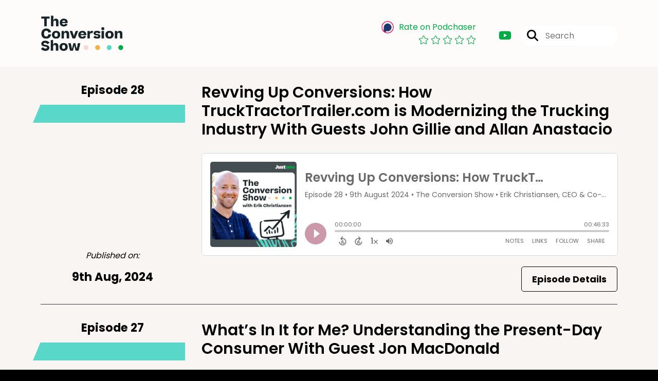

--- FILE ---
content_type: text/html; charset=UTF-8
request_url: https://theconversionshow.com/episodes/3
body_size: 54855
content:
<!doctype html>
<html lang="en">

<head>
    <meta charset="utf-8">
<meta name="viewport" content="width=device-width, initial-scale=1, shrink-to-fit=no">
<link rel='icon' href='favicon.ico' type='image/x-icon' sizes="32x32">
<link rel="icon" type="image/png" sizes="32x32" href="favicon-32x32.png">
<link rel="icon" type="image/png" sizes="16x16" href="favicon-16x16.png">
<link rel="mask-icon" href="safari-pinned-tab.svg"
    color="#59D8C9">
<meta name="msapplication-TileColor" content="#da532c">
<meta name="theme-color" content="#ffffff">

    <link rel="apple-touch-icon" sizes="400x400" href="https://artwork.captivate.fm/95216397-ef3c-4d5b-9c6b-dfa87d591a2d/Ugoc92le5QWFvGZ2_0mHtRtr400x400.jpg">

    <link rel="alternate" type="application/rss+xml" title="RSS Feed for The Conversion Show"
        href="https://feeds.captivate.fm/the-conversion-show/" />

<link rel="stylesheet" href="/css/app.css?id=9d260e5c22396c010980">
<script src="https://code.jquery.com/jquery-3.5.1.min.js"
    integrity="sha256-9/aliU8dGd2tb6OSsuzixeV4y/faTqgFtohetphbbj0=" crossorigin="anonymous"></script>

<script src="https://assets.captivate.fm/player/api.min.js"></script>
<script type="text/javascript" src="/js/sizing.js?v=1.1"></script>
<script type="text/javascript" src="/js/captivate-sites.js?id=823717fcf689ad13a9b0"></script>

<meta property="og:locale" content="en_US" />
<meta property="og:type" content="website" />
<meta property="og:title" content="The Conversion Show with Erik Christiansen">
<meta property="og:description" content="A podcast all about maximizing sales with every website visitor.">
<meta name="description" content="A podcast all about maximizing sales with every website visitor.">
            <meta property="og:image" content="https://artwork.captivate.fm/95216397-ef3c-4d5b-9c6b-dfa87d591a2d/Ugoc92le5QWFvGZ2_0mHtRtr-facebook.png?1768955932">
        <meta property="og:image:secure_url" content="https://artwork.captivate.fm/95216397-ef3c-4d5b-9c6b-dfa87d591a2d/Ugoc92le5QWFvGZ2_0mHtRtr-facebook.png?1768955932">
    <meta property="og:url"
    content="https://theconversionshow.com">
<meta property="og:image:width" content="1200" />
<meta property="og:image:height" content="628" />

<meta name="twitter:title" content="The Conversion Show with Erik Christiansen">
<meta name="twitter:description" content="A podcast all about maximizing sales with every website visitor.">
<meta name="twitter:card" content="summary_large_image">

    <meta property="og:audio" content="https://podcasts.captivate.fm/media/3de31d6e-714c-4e7d-b772-dca86078ae26/theconversionshow-erik-christiansen-julian-goldie-aio.mp3">
    <meta property="og:audio:type" content="audio/mpeg">


                        <meta name="twitter:image" content="https://artwork.captivate.fm/95216397-ef3c-4d5b-9c6b-dfa87d591a2d/Ugoc92le5QWFvGZ2_0mHtRtr-twitter.png?1768955932">
            





<meta name="google-site-verification" content="q1A2KDLe4Cxw1I7p_vEsF1zPef7EFKIyuJFfhl6xr1I" />



<title>The Conversion Show with Erik Christiansen</title>

<style type="text/css">
    
    
    a {
        color: #59D8C9;
    }

    .about-info a {
        color: #59D8C9
    }

    a.about-support {
        border: 2px solid #59D8C9;
    }

    a.about-support:hover {
        text-decoration: none;
        color: #000000 !important;
        background: #59D8C9;
    }

    .episode-type,
    .episode-type-pill,
    .episode-number-block {
        background: #59D8C9;
        color: #F9F5F2;
    }

    .episode-type:before {
        border-color: transparent #59D8C9 transparent transparent;
    }

    .header {
        background: rgba(255,255,255,0.7);
        color: #00AA45;
    }

    .header a,
    .text-logo {
        color: #00AA45;
    }

    .site-three .header,
    .site-three .footer {
        background: #F9F5F2;
    }

    .site-three .search-box:focus-within label i {
        color: #F9F5F2 !important;
    }

    .footer {
        background: #0D1B2A;
        color: #FFFFFF;
    }

    .footer a,
    .footer .copyright,
    .powered-by {
        color: #FFFFFF;
    }

    .footer a:hover,
    .footer a:hover .footer-logo path {
        text-decoration: none;
        fill: #59D8C9 !important;
    }

    .footer-logo path {
        fill: #FFFFFF !important;
    }

    .body-contrast-color-title {
        color: #363636 !important;
    }


    .social-links a:hover {
        color: #59D8C9;
    }

    .page-social-links a:hover {
        color: #00AA45;
        opacity: 0.7;
    }

    .content {
        background: #F9F5F2;
        color: #000000;
    }

    .episode-title a {
        color: #000000;
    }

    .episode-title a:hover {
        text-decoration: none;
        color: #59D8C9;
    }

    .follow-this-podcast {
        background: #4a4948;
        color: #59D8C9;
    }


    .email-optin-container {
        background: #959391;
        color: #000000;
    }

    .email-optin-container .font-highlight-color {
        color: #59D8C9;
    }

    .reset-form p,
    .reset-form label {
        color: #000000;
    }

    body .reset-form a {
        color: #59D8C9;
    }

    body .reset-form input[type=submit],
    body .reset-form input[type=button],
    body .reset-form button {
        border: 1px solid #000000;
        color: #000000;
    }

    body.site-network .reset-form p *,
    body.site-network .small-button,
    body.site-network .small-button .visit-website,
    body.site-network .user-info,
    body.site-network .user-info .small-social-links a,
    body.site-network .current-show .show-episode-info {
        color: #000000 !important;
    }

    body.site-network .reset-form p a {
        color: #59D8C9 !important;
    }


    @media  only screen and (min-width: 576px) {
        .follow-this-podcast-channels a {
            color: #59D8C9;
            border: 2px solid #59D8C9;
        }

        .site-two .follow-this-podcast-channels a {
            color: #000000;
            border: 2px solid #000000;
        }
    }

    @media  only screen and (max-width: 992px) {

        .episode-info,
        .episode-meta {
            color: #59D8C9;
        }
    }

    .about {
        background: #181818;
        color: #FFFFFF
    }

    .about h4 {
        color: #59D8C9
    }


    .about .small-social-links a {
        color: #59D8C9
    }

    .episode .episode-link,
    .btn.btn-submit {
        color: #000000 !important;
        border: 1px solid #000000 !important;
    }

    .site-two .tip-section,
    .site-one .tip-section {
        background: #7c7a79;
        color: #FFFFFF
    }

    .site-two .tip-section .tip-shadow:after,
    .site-one .tip-section .tip-shadow:after {
        background: linear-gradient(180deg, rgba(18, 37, 58, 0) 0%, #7c7a79 100%);
    }

    .site-three .tip-section .tip-shadow:after {
        background: linear-gradient(180deg, rgba(18, 37, 58, 0) 0%, #F9F5F2 100%);
    }

    .tip:before {
        background: #59D8C9 !important;
        opacity: 5%;
    }

    .optin a {
        color: #59D8C9 !important;
    }

    .tip-section a.tip-button,
    .dollar-icon {
        color: #59D8C9 !important;
    }

    .tip-section a.tip-button:hover,
    .tip .name,
    .tip .tip-info .tip-amount {
        background: #59D8C9 !important;
        color: #000000 !important;
    }


    .optin a:hover {
        color: #59D8C9 !important;
    }

    .site-three .optin-titles {
        color: #000000 !important;
    }

    .site-network .optin-title {
        color: #59D8C9;
    }

    .grey-or-white {
        color: #647381 !important;
    }


    body.site-network .reset-form input[type=submit],
    body.site-network .reset-form input[type=button],
    body.site-network .reset-form button {
        background-color: #59D8C9 !important;
        color: white;
        border: none !important;
    }

    body.site-network .reset-form input[type=submit]:hover,
    body.site-network .reset-form input[type=button]:hover,
    body.site-network .reset-form button:hover {
        color: white !important;
        opacity: 0.7;
    }

    .btn.btn-submit {
        background: #F9F5F2 !important;
    }

    .episode .episode-link:hover,
    .btn.btn-submit:hover {
        color: #F9F5F2 !important;
        background: #000000 !important;
    }

    .episode-sharing a {
        color: #000000 !important;
    }

    .episode-sharing a:hover {
        color: #59D8C9 !important;
    }

    .pagination .page-link {
        background: none;
        color: #59D8C9;
        border: 2px solid #59D8C9;
    }

    .pagination .page-link:hover,
    .pagination .page-item.disabled .page-link {
        background: #59D8C9;
        color: #F9F5F2 !important;
        border: 2px solid #59D8C9;
    }

    .episode-transcripts {
        border: 1px solid #cfcfcf !important
    }

    .border-bottom {
        border-bottom: 1px solid #cfcfcf !important;
    }

    .border-left {
        border-left: 1px solid #cfcfcf !important;
    }

    .bordered:before,
    .spacer:before {
        border-top: 1px solid #cfcfcf !important;
        border-right: 1px solid #cfcfcf !important;
    }

    .bordered:after,
    .spacer:after {
        border-top: 1px solid #cfcfcf !important;
        border-left: 1px solid #cfcfcf !important;
    }

    .show-notes a,
    a.podchaser-info:hover span,
    .episode-browser a {
        color: #59D8C9 !important;
        text-decoration: none;
    }

    .about-info a:hover,
    .show-notes a:hover,
    .episode-browser a:hover,
    a.cp-timestamp:hover {
        text-decoration: underline;
    }

    a.cp-timestamp {
        color: #59D8C9 !important;
        text-decoration: none;
        font-weight: bold;
    }

    .about-team-title {
        border-top: 1px solid #F9F5F2 !important;
    }

    .small-social-links a {
        color: #000000
    }

    .small-social-links a:hover {
        color: #59D8C9 !important;
    }

    .color-border {
        background: #59D8C9;
    }

    .current-show.odd {
        background: #cfcfcf;
    }

    .site-network {
        background: #F9F5F2;
    }

    .start-listening {
        background: #59D8C9
    }

    .start-listening:hover {
        background: #59D8C9B0
    }

    .section-title {
        color: #59D8C9;
    }

    .show-info a {
        background: #59D8C9;
        color: #F9F5F2
    }

    /* NOTE(pierre): If you want to change these, also change them in app css */
    .show-container:hover {
        box-shadow: 0 0.1875rem 1.5rem #59D8C940;
    }


    .font-highlight-color {
        color: #59D8C9;
    }

    .follow-this-podcast-channels.site-links>a.show-custom-directories-container>.show-custom-directories>i {
        color: #59D8C9;
    }

    .btn-outline-captivate {
        transition: all 0.15s ease-in-out;
        color: #59D8C9;
        border-color: #59D8C9;
    }

    .btn-outline-captivate:hover {
        color: #000000;
        background-color: #59D8C9;
    }

    .btn-outline-captivate:hover g.st1 {
        fill: #000000;
    }

    </style>
</head>

<body class="site-one">

    <header class="header fixed">
    <div class="container">
        <div class="row align-items-center">
            <div class="col-sm-5">
                                    <a href="https://theconversionshow.com"><img class="logo"
                            alt="The Conversion Show"
                            src="https://assets.captivate.fm/348d81c7-0896-44ba-8acd-275628f4ffbb/asset/e128bbf5-87b8-46ba-8694-b516a7985392/e3227d9d-8349-413d-a95a-7489a81e4aa1.png"></a>
                            </div>
            <div class="col-sm-7 text-sm-right">
                
                    
                        <div class="podchaser-rating">

                            <a class="podchaser-info"
                                href="https://www.podchaser.com/podcasts/the-conversion-show-5721000?utm_source=captivate&utm_medium=podcast_page&action=rate"
                                target="_blank">
                                <img alt="Podchaser Logo" src="https://www.podchaser.com/images/podchaser-icon.png">
                                <span>Rate on Podchaser</span>
                            </a>

                            <div class="podchaser-stars">

                                
                                
                                
                                    
                                
                                
                                                                            <svg role="img" xmlns="http://www.w3.org/2000/svg" viewBox="0 0 576 512"><path fill="currentColor" d="M528.1 171.5L382 150.2 316.7 17.8c-11.7-23.6-45.6-23.9-57.4 0L194 150.2 47.9 171.5c-26.2 3.8-36.7 36.1-17.7 54.6l105.7 103-25 145.5c-4.5 26.3 23.2 46 46.4 33.7L288 439.6l130.7 68.7c23.2 12.2 50.9-7.4 46.4-33.7l-25-145.5 105.7-103c19-18.5 8.5-50.8-17.7-54.6zM405.8 317.9l27.8 162L288 403.5 142.5 480l27.8-162L52.5 203.1l162.7-23.6L288 32l72.8 147.5 162.7 23.6-117.7 114.8z" class=""></path></svg>
                                                                            <svg role="img" xmlns="http://www.w3.org/2000/svg" viewBox="0 0 576 512"><path fill="currentColor" d="M528.1 171.5L382 150.2 316.7 17.8c-11.7-23.6-45.6-23.9-57.4 0L194 150.2 47.9 171.5c-26.2 3.8-36.7 36.1-17.7 54.6l105.7 103-25 145.5c-4.5 26.3 23.2 46 46.4 33.7L288 439.6l130.7 68.7c23.2 12.2 50.9-7.4 46.4-33.7l-25-145.5 105.7-103c19-18.5 8.5-50.8-17.7-54.6zM405.8 317.9l27.8 162L288 403.5 142.5 480l27.8-162L52.5 203.1l162.7-23.6L288 32l72.8 147.5 162.7 23.6-117.7 114.8z" class=""></path></svg>
                                                                            <svg role="img" xmlns="http://www.w3.org/2000/svg" viewBox="0 0 576 512"><path fill="currentColor" d="M528.1 171.5L382 150.2 316.7 17.8c-11.7-23.6-45.6-23.9-57.4 0L194 150.2 47.9 171.5c-26.2 3.8-36.7 36.1-17.7 54.6l105.7 103-25 145.5c-4.5 26.3 23.2 46 46.4 33.7L288 439.6l130.7 68.7c23.2 12.2 50.9-7.4 46.4-33.7l-25-145.5 105.7-103c19-18.5 8.5-50.8-17.7-54.6zM405.8 317.9l27.8 162L288 403.5 142.5 480l27.8-162L52.5 203.1l162.7-23.6L288 32l72.8 147.5 162.7 23.6-117.7 114.8z" class=""></path></svg>
                                                                            <svg role="img" xmlns="http://www.w3.org/2000/svg" viewBox="0 0 576 512"><path fill="currentColor" d="M528.1 171.5L382 150.2 316.7 17.8c-11.7-23.6-45.6-23.9-57.4 0L194 150.2 47.9 171.5c-26.2 3.8-36.7 36.1-17.7 54.6l105.7 103-25 145.5c-4.5 26.3 23.2 46 46.4 33.7L288 439.6l130.7 68.7c23.2 12.2 50.9-7.4 46.4-33.7l-25-145.5 105.7-103c19-18.5 8.5-50.8-17.7-54.6zM405.8 317.9l27.8 162L288 403.5 142.5 480l27.8-162L52.5 203.1l162.7-23.6L288 32l72.8 147.5 162.7 23.6-117.7 114.8z" class=""></path></svg>
                                                                            <svg role="img" xmlns="http://www.w3.org/2000/svg" viewBox="0 0 576 512"><path fill="currentColor" d="M528.1 171.5L382 150.2 316.7 17.8c-11.7-23.6-45.6-23.9-57.4 0L194 150.2 47.9 171.5c-26.2 3.8-36.7 36.1-17.7 54.6l105.7 103-25 145.5c-4.5 26.3 23.2 46 46.4 33.7L288 439.6l130.7 68.7c23.2 12.2 50.9-7.4 46.4-33.7l-25-145.5 105.7-103c19-18.5 8.5-50.8-17.7-54.6zM405.8 317.9l27.8 162L288 403.5 142.5 480l27.8-162L52.5 203.1l162.7-23.6L288 32l72.8 147.5 162.7 23.6-117.7 114.8z" class=""></path></svg>
                                    
                                
                            </div>

                        </div>
                                    
                                    <div class="social-links page-social-links">
                                                                                        <a aria-label="The Conversion Show's Youtube page" href="https://www.youtube.com/@theconversionshow"
                                        target="_blank"><i class="fa-brands fa-youtube"></i></a>
                                                        
                    </div>
                
                                    <form class="search-box ml-sm-3" action="/search" method="POST">
                        <input type="hidden" name="_token" value="iucywG5969wZW7fFUHXvEmXWmsvQauGzAVqJcu17">                        <label for="search"><i class="fas fa-search"></i></label>
                        <input name="query" id="search" type="search" placeholder="Search" class="search-input">
                    </form>
                
                


            </div>
        </div>
    </div>
</header>

            
        
        <style>

    .slim-player {
        background-color: #FFFF00;
        color: #FF00FF;
    }
    .cp-title {
        color: #00FFFF;
    }

    .cp-play-pause{
        color: #FF00FF;
        border-color: #FF00FF;
    }

    .cp-play-pause:hover {
        color: #00FFFF;
        border-color: #00FFFF;
    }

    .cp-speed, .cp-share{
        color: #FF00FF;
    }

    .cp-speed:hover, .cp-share:hover{
        color: #00FFFF;
    }

    .cp-buttons-timestamps{
        background-color:#FFFF00;
    }



</style>

<script>globalCurrentPlayerId = '';</script>

<div class="slim-player cp-hidden">
    <div class="cp-player-control">
        <div class="cp-player-control-inside">
            <button class="cp-play-pause cp-pause">
                <i class="icon-play"></i>
                <i class="icon-pause"></i>
            </button>
        </div>
    </div>
    <div class="cp-main-info">
        <div class="cp-show">
            <span class="cp-showname"></span>
            <span class="cp-episode-number"></span>
            <span class="cp-episode-date"></span>
        </div>
        <div class="cp-title"></div>
    </div>
    <div class="cp-buttons-timestamps">
        <div class="cp-buttons">
            <button class="cp-speed">1x</button>
            <button class="cp-share"></button>
        </div>
        <div class="cp-timestamps">
            00:00:00/01:23:08
        </div>
    </div>
</div><div id="showEpisodes"
    class="content pt-5 pb-5 no-hero fixed-content">
    <div class="container">

        
                            


            <div class="">

                
                <div class="row mt-lg-5  mb-3 row-eq-height  border-bottom  no-gutters episode">
                    <div class="col-lg-3">
                        <div class="episode-info">
                                                            <h4>Episode 28</h4>
                                                        <div class="episode-type mt-3">&nbsp;</div>
                        </div>
                        <div class="episode-meta to-bottom pb-sm-2 pb-lg-5">
                            <div class="mb-3 published-on"><i>Published on:</i></div>
                            <h4 class="publish-date">
                                9th Aug, 2024</h4>
                            
                        </div>
                    </div>

                    <div class="col-lg-9">
                        <article class="pb-4 pl-lg-5">
                            <header>
                                                                    <h1 class="episode-title"><a
                                            href="https://theconversionshow.com/episode/revving-up-conversions-how-trucktractortrailer-com-is-modernizing-the-trucking-industry">Revving Up Conversions: How TruckTractorTrailer.com is Modernizing the Trucking Industry With Guests John Gillie and Allan Anastacio</a>
                                    </h1>
                                                            </header>
                            <section>

                                <iframe class="captivate-sharer" style="width: 100%; height: 200px; border-radius: 6px;"
                                    frameborder="no" scrolling="no" allow="clipboard-write"
                                    src="https://player.captivate.fm/episode/785316ab-7dce-4412-b597-d633ed6bfed0"></iframe>



                                                                    <div class="d-flex flex-row-reverse justify-content-between">

                                        <a class="btn episode-link"
                                            href="https://theconversionshow.com/episode/revving-up-conversions-how-trucktractortrailer-com-is-modernizing-the-trucking-industry">
                                                                                        <span>Episode Details</span>
                                        </a>


                                    </div>
                                
                            </section>
                        </article>
                    </div>
                </div>

            </div>
                    


            <div class="">

                
                <div class="row mt-lg-5  mb-3 row-eq-height  border-bottom  no-gutters episode">
                    <div class="col-lg-3">
                        <div class="episode-info">
                                                            <h4>Episode 27</h4>
                                                        <div class="episode-type mt-3">&nbsp;</div>
                        </div>
                        <div class="episode-meta to-bottom pb-sm-2 pb-lg-5">
                            <div class="mb-3 published-on"><i>Published on:</i></div>
                            <h4 class="publish-date">
                                26th Jul, 2024</h4>
                            
                        </div>
                    </div>

                    <div class="col-lg-9">
                        <article class="pb-4 pl-lg-5">
                            <header>
                                                                    <h1 class="episode-title"><a
                                            href="https://theconversionshow.com/episode/whats-in-it-for-me-understanding-the-present-day-consumers">What’s In It for Me? Understanding the Present-Day Consumer With Guest Jon MacDonald</a>
                                    </h1>
                                                            </header>
                            <section>

                                <iframe class="captivate-sharer" style="width: 100%; height: 200px; border-radius: 6px;"
                                    frameborder="no" scrolling="no" allow="clipboard-write"
                                    src="https://player.captivate.fm/episode/43c3f073-e05a-4e5f-9d6d-2b43ab5f05a1"></iframe>



                                                                    <div class="d-flex flex-row-reverse justify-content-between">

                                        <a class="btn episode-link"
                                            href="https://theconversionshow.com/episode/whats-in-it-for-me-understanding-the-present-day-consumers">
                                                                                        <span>Episode Details</span>
                                        </a>


                                    </div>
                                
                            </section>
                        </article>
                    </div>
                </div>

            </div>
                    


            <div class="">

                
                <div class="row mt-lg-5  mb-3 row-eq-height  border-bottom  no-gutters episode">
                    <div class="col-lg-3">
                        <div class="episode-info">
                                                            <h4>Episode 26</h4>
                                                        <div class="episode-type mt-3">&nbsp;</div>
                        </div>
                        <div class="episode-meta to-bottom pb-sm-2 pb-lg-5">
                            <div class="mb-3 published-on"><i>Published on:</i></div>
                            <h4 class="publish-date">
                                28th May, 2024</h4>
                            
                        </div>
                    </div>

                    <div class="col-lg-9">
                        <article class="pb-4 pl-lg-5">
                            <header>
                                                                    <h1 class="episode-title"><a
                                            href="https://theconversionshow.com/episode/how-does-consumer-psychology-impact-the-digital-experience-with-guest-jon-macdonald">How Does Consumer Psychology Impact the Digital Experience? With Guest Jon MacDonald</a>
                                    </h1>
                                                            </header>
                            <section>

                                <iframe class="captivate-sharer" style="width: 100%; height: 200px; border-radius: 6px;"
                                    frameborder="no" scrolling="no" allow="clipboard-write"
                                    src="https://player.captivate.fm/episode/61fc5c31-4998-471d-806a-f6364fddfc01"></iframe>



                                                                    <div class="d-flex flex-row-reverse justify-content-between">

                                        <a class="btn episode-link"
                                            href="https://theconversionshow.com/episode/how-does-consumer-psychology-impact-the-digital-experience-with-guest-jon-macdonald">
                                                                                        <span>Episode Details</span>
                                        </a>


                                    </div>
                                
                            </section>
                        </article>
                    </div>
                </div>

            </div>
                    


            <div class="">

                
                <div class="row mt-lg-5  mb-3 row-eq-height  border-bottom  no-gutters episode">
                    <div class="col-lg-3">
                        <div class="episode-info">
                                                            <h4>Episode 25</h4>
                                                        <div class="episode-type mt-3">&nbsp;</div>
                        </div>
                        <div class="episode-meta to-bottom pb-sm-2 pb-lg-5">
                            <div class="mb-3 published-on"><i>Published on:</i></div>
                            <h4 class="publish-date">
                                9th Feb, 2024</h4>
                            
                        </div>
                    </div>

                    <div class="col-lg-9">
                        <article class="pb-4 pl-lg-5">
                            <header>
                                                                    <h1 class="episode-title"><a
                                            href="https://theconversionshow.com/episode/the-wild-ride-of-retail-adapting-to-a-changing-ecomm-landscape-with-california-cowboy">The Wild Ride of Retail: Adapting To A Changing Ecomm Landscape With California Cowboy</a>
                                    </h1>
                                                            </header>
                            <section>

                                <iframe class="captivate-sharer" style="width: 100%; height: 200px; border-radius: 6px;"
                                    frameborder="no" scrolling="no" allow="clipboard-write"
                                    src="https://player.captivate.fm/episode/7fb62fa1-7c49-4c74-9bce-4f10bc8cfe9a"></iframe>



                                                                    <div class="d-flex flex-row-reverse justify-content-between">

                                        <a class="btn episode-link"
                                            href="https://theconversionshow.com/episode/the-wild-ride-of-retail-adapting-to-a-changing-ecomm-landscape-with-california-cowboy">
                                                                                        <span>Episode Details</span>
                                        </a>


                                    </div>
                                
                            </section>
                        </article>
                    </div>
                </div>

            </div>
                    


            <div class="">

                
                <div class="row mt-lg-5  mb-3 row-eq-height  border-bottom  no-gutters episode">
                    <div class="col-lg-3">
                        <div class="episode-info">
                                                            <h4>Episode 24</h4>
                                                        <div class="episode-type mt-3">&nbsp;</div>
                        </div>
                        <div class="episode-meta to-bottom pb-sm-2 pb-lg-5">
                            <div class="mb-3 published-on"><i>Published on:</i></div>
                            <h4 class="publish-date">
                                29th Nov, 2023</h4>
                            
                        </div>
                    </div>

                    <div class="col-lg-9">
                        <article class="pb-4 pl-lg-5">
                            <header>
                                                                    <h1 class="episode-title"><a
                                            href="https://theconversionshow.com/episode/the-future-of-online-retail-how-shopify-is-transforming-the-brand-experience-with-guest-brian-peters-head-of-platform-partnerships-at-shopify">The Future of Online Retail: How Shopify is Transforming the Brand Experience With Guest Brian Peters Head of Platform Partnerships at Shopify</a>
                                    </h1>
                                                            </header>
                            <section>

                                <iframe class="captivate-sharer" style="width: 100%; height: 200px; border-radius: 6px;"
                                    frameborder="no" scrolling="no" allow="clipboard-write"
                                    src="https://player.captivate.fm/episode/31ab021f-04d2-4e04-a759-103d802b503c"></iframe>



                                                                    <div class="d-flex flex-row-reverse justify-content-between">

                                        <a class="btn episode-link"
                                            href="https://theconversionshow.com/episode/the-future-of-online-retail-how-shopify-is-transforming-the-brand-experience-with-guest-brian-peters-head-of-platform-partnerships-at-shopify">
                                                                                        <span>Episode Details</span>
                                        </a>


                                    </div>
                                
                            </section>
                        </article>
                    </div>
                </div>

            </div>
        
    </div>

    <nav aria-label="Page navigation">
        <ul class="pagination justify-content-center mb-0 mt-5">

            
            <li class="page-item"><a class="page-link" href="https://theconversionshow.com/episodes/1#showEpisodes">First</a></li>

                                    <li class="page-item  ">
                        <a class="page-link" href="https://theconversionshow.com/episodes/1#showEpisodes">1</a>
                    </li>
                                    <li class="page-item  ">
                        <a class="page-link" href="https://theconversionshow.com/episodes/2#showEpisodes">2</a>
                    </li>
                                    <li class="page-item  disabled">
                        <a class="page-link" href="https://theconversionshow.com/episodes/3#showEpisodes">3</a>
                    </li>
                                    <li class="page-item  ">
                        <a class="page-link" href="https://theconversionshow.com/episodes/4#showEpisodes">4</a>
                    </li>
                                    <li class="page-item  ">
                        <a class="page-link" href="https://theconversionshow.com/episodes/5#showEpisodes">5</a>
                    </li>
                
            <li class="page-item"><a class="page-link" href="https://theconversionshow.com/episodes/8#showEpisodes">Last</a></li>

        </ul>
    </nav>

</div>

    
    
    
    <div class="follow-this-podcast pt-4 pb-4 pt-sm-5 pb-sm-5">

        <div class="container">

            <div class="row align-items-center">

                <div class="col-12 text-center">

                    <h4 class="mb-2">Listen for free</h4>

                    <div class="site-links follow-this-podcast-channels">

                        <a class="btn" href="https://theconversionshow.com/rssfeed" target="_blank">
                        <svg aria-hidden="true" class="link-logo rss-svg" focusable="false" width="35" height="36"
                            viewBox="0 0 35 36" fill="none" xmlns="http://www.w3.org/2000/svg">
                            <path
                                d="M10 30.5C10 27.7656 7.73438 25.5 5 25.5C2.1875 25.5 0 27.7656 0 30.5C0 33.3125 2.1875 35.5 5 35.5C7.73438 35.5 10 33.3125 10 30.5ZM23.6719 34.25C23.0469 22.1406 13.3594 12.4531 1.25 11.8281C0.546875 11.75 0 12.375 0 13.0781V16.8281C0 17.4531 0.46875 18 1.09375 18.0781C9.84375 18.625 16.875 25.6562 17.4219 34.4062C17.5 35.0312 18.0469 35.5 18.6719 35.5H22.4219C23.125 35.5 23.75 34.9531 23.6719 34.25ZM34.9219 34.25C34.2969 15.9688 19.6094 1.20312 1.25 0.578125C0.546875 0.5 0 1.04688 0 1.82812V5.57812C0 6.20312 0.46875 6.75 1.17188 6.82812C16.0938 7.375 28.125 19.4062 28.6719 34.3281C28.75 35.0312 29.2969 35.5781 29.9219 35.5781H33.6719C34.4531 35.5 35 34.9531 34.9219 34.25Z"
                                fill="#FF9900" />
                        </svg>
                        <span class="link-label">RSS Feed</span>
                    </a>
                                                                    <a class="btn" aria-label="Listen on Apple Podcasts" href="https://theconversionshow.com/apple" target="_blank">
                        <svg class="link-logo" xmlns="http://www.w3.org/2000/svg" xmlns:xlink="http://www.w3.org/1999/xlink"
                            width="30" height="30" viewBox="0 0 40 40" xmlns:v="https://vecta.io/nano">
                            <defs>
                                <linearGradient y2="1" x2=".5" y1="0" x1=".5" id="A">
                                    <stop stop-color="#f452ff" offset="0" />
                                    <stop stop-color="#832bc1" offset="1" />
                                </linearGradient>
                                <path id="B"
                                    d="M39.137 34.569c-.387.981-1.281 2.362-2.549 3.335-.732.562-1.606 1.099-2.806 1.453-1.279.378-2.855.506-4.816.506H11.034c-1.961 0-3.537-.128-4.816-.506-1.2-.354-2.074-.891-2.806-1.453-1.267-.973-2.161-2.354-2.549-3.335-.78-1.976-.788-4.218-.788-5.631h0V11.062h0c0-1.412.008-3.654.788-5.631.387-.981 1.281-2.362 2.549-3.335C4.144 1.535 5.017.998 6.217.643 7.497.265 9.072.137 11.034.137h0 17.933 0c1.961 0 3.537.128 4.816.506 1.2.354 2.074.892 2.806 1.453 1.267.973 2.161 2.354 2.549 3.335.78 1.976.788 4.218.788 5.631v17.876c0 1.412-.008 3.654-.788 5.631z" />
                            </defs>
                            <g stroke="null">
                                <use xlink:href="#B" fill="url(#A)" fill-rule="evenodd" />
                                <use xlink:href="#B" fill="none" />
                                <path
                                    d="M22.89 22.971c-.598-.629-1.648-1.032-2.888-1.032s-2.29.403-2.888 1.032a1.82 1.82 0 0 0-.529 1.144c-.101.928-.044 1.727.065 3.005l.559 4.495.468 2.267c.22.737 1.041 1.382 2.326 1.382s2.106-.645 2.326-1.382c.136-.455.284-1.09.468-2.267l.559-4.495c.109-1.278.166-2.077.065-3.005-.052-.479-.217-.816-.529-1.144zm-6.146-5.6c0 1.795 1.46 3.251 3.261 3.251s3.261-1.456 3.261-3.251-1.46-3.251-3.261-3.251-3.261 1.456-3.261 3.251zm3.221-12.83c-7.627.022-13.877 6.19-13.972 13.793-.077 6.159 3.867 11.427 9.375 13.359.134.047.269-.064.248-.203l-.203-1.431a.48.48 0 0 0-.284-.378c-4.353-1.896-7.392-6.248-7.344-11.289.064-6.615 5.483-12.009 12.119-12.062 6.784-.055 12.321 5.431 12.321 12.182 0 4.99-3.026 9.289-7.345 11.17a.48.48 0 0 0-.283.379l-.203 1.43c-.021.14.114.25.248.204 5.455-1.913 9.376-7.099 9.376-13.182 0-7.717-6.309-13.992-14.054-13.97zm-.253 6.409c4.324-.167 7.895 3.291 7.895 7.565a7.54 7.54 0 0 1-2.4 5.518.58.58 0 0 0-.183.455c.029.52.019 1.025-.016 1.596-.009.152.162.249.288.163 2.476-1.687 4.104-4.523 4.104-7.731 0-5.283-4.414-9.558-9.759-9.351-4.967.192-8.952 4.274-9.016 9.229-.042 3.259 1.597 6.146 4.104 7.854.126.086.296-.012.287-.163A13.35 13.35 0 0 1 15 24.487a.58.58 0 0 0-.182-.454 7.54 7.54 0 0 1-2.398-5.721c.105-3.967 3.314-7.208 7.292-7.362z"
                                    fill="#fff" />
                            </g>
                        </svg>
                        <span class="link-label">Apple Podcasts</span>
                    </a>
                                                                    <a class="btn" aria-label="Listen on Spotify" href="https://theconversionshow.com/spotify" target="_blank">
                        <svg class="link-logo spotify-svg" xmlns="http://www.w3.org/2000/svg" height="168px" width="168px"
                            version="1.1" viewBox="0 0 168 168">
                            <path fill="#1ED760"
                                d="m83.996 0.277c-46.249 0-83.743 37.493-83.743 83.742 0 46.251 37.494 83.741 83.743 83.741 46.254 0 83.744-37.49 83.744-83.741 0-46.246-37.49-83.738-83.745-83.738l0.001-0.004zm38.404 120.78c-1.5 2.46-4.72 3.24-7.18 1.73-19.662-12.01-44.414-14.73-73.564-8.07-2.809 0.64-5.609-1.12-6.249-3.93-0.643-2.81 1.11-5.61 3.926-6.25 31.9-7.291 59.263-4.15 81.337 9.34 2.46 1.51 3.24 4.72 1.73 7.18zm10.25-22.805c-1.89 3.075-5.91 4.045-8.98 2.155-22.51-13.839-56.823-17.846-83.448-9.764-3.453 1.043-7.1-0.903-8.148-4.35-1.04-3.453 0.907-7.093 4.354-8.143 30.413-9.228 68.222-4.758 94.072 11.127 3.07 1.89 4.04 5.91 2.15 8.976v-0.001zm0.88-23.744c-26.99-16.031-71.52-17.505-97.289-9.684-4.138 1.255-8.514-1.081-9.768-5.219-1.254-4.14 1.08-8.513 5.221-9.771 29.581-8.98 78.756-7.245 109.83 11.202 3.73 2.209 4.95 7.016 2.74 10.733-2.2 3.722-7.02 4.949-10.73 2.739z">
                            </path>
                        </svg>
                        <span class="link-label">Spotify</span>
                    </a>
                                                                                                                <a class="btn" aria-label="Listen on Global Player" href="https://www.stitcher.com/show/the-conversion-show" target="_blank">
                        <img class="link-logo" src="https://theconversionshow.com/images/global-player.svg" alt="Global Player Logo">
                        <span class="link-label">Global Player</span>
                    </a>
                                                                                                                            <a class="btn d-none d-md-inline-flex" aria-label="Listen on Email Pop Up"
                        href="https://www.justuno.com/blog/the-best-examples-of-email-popup-designs-and-why-they-work/" target="_blank">
                        <i class="link-logo fa-light fa-link fa-fw d-flex justify-content-center align-items-center"></i>
                        <span class="link-label">Email Pop Up</span>
                    </a>
                                                                                        <a class="btn d-none d-md-inline-flex" aria-label="Listen on Book an Interview!"
                        href="https://calendly.com/erik-justuno/the-conversion-show?month=2023-05" target="_blank">
                        <i class="link-logo fa-light fa-link fa-fw d-flex justify-content-center align-items-center"></i>
                        <span class="link-label">Book an Interview!</span>
                    </a>
                            
    
            <a class="btn d-inline-flex d-md-none show-custom-directories-container" aria-label="Show Custom Directories"
            data-toggle="collapse" href="#collapsableDistributionLinks" role="button" aria-expanded="false"
            aria-controls="collapsableDistributionLinks">
            <div class="show-custom-directories">
                <i class="d-flex align-items-center fas fa-ellipsis-h"></i>
            </div>
        </a>

        <div class="d-md-none collapse" id="collapsableDistributionLinks">
                                                                                                                                                                                                                                                                                <a class="btn collapsable-custom-directory" aria-label="Listen on Email Pop Up"
                        href="https://www.justuno.com/blog/the-best-examples-of-email-popup-designs-and-why-they-work/" target="_blank">
                        <i class="fa-light fa-link mr-3"></i><span class="d-inline">Email Pop Up</span>
                    </a>
                                                                <a class="btn collapsable-custom-directory" aria-label="Listen on Book an Interview!"
                        href="https://calendly.com/erik-justuno/the-conversion-show?month=2023-05" target="_blank">
                        <i class="fa-light fa-link mr-3"></i><span class="d-inline">Book an Interview!</span>
                    </a>
                                    </div>

    

                    </div>


                </div>

            </div>

        </div>

    </div>

    <div class="about pt-5 pb-5">

        <div class="container">

            <div class="row no-gutters">

                <div class="col-sm-3">

                    <img alt="Show artwork for The Conversion Show" src="https://artwork.captivate.fm/95216397-ef3c-4d5b-9c6b-dfa87d591a2d/Ugoc92le5QWFvGZ2_0mHtRtr.jpg"
                        class="about-artwork">

                </div>

                <div class="col-sm-9">
                    <div class="pl-sm-5 pt-3 pt-sm-0">
                        <h4 class="mb-4">About the Podcast</h4>
                        <div class="about-info">
                            <div class="about-title">The Conversion Show</div>
                                                            <div class="about-subtitle">The Only Podcast All About Maximizing Your Marketing Conversions</div>
                                                                                        <div class="about-info mt-3 mb-3">The Conversion Show is a weekly podcast all about - you guessed it - conversion! Everything that gets you to your goal, whether that’s purchase, install, lead capture, content downloads, chat engagement, or demo requests - we’re talking CONVERSIONS. <br />
<br />
Each week, we interview top Marketing Leaders and Founders who are doing conversion right. From website optimization aka conversion rate optimization (#cro - the holy grail in our opinion!) back to paid media, organic, email, and omnichannel optimization - we cover it all!<br />
<br />
If you are a Modern Marketer, Growth/ Ecommerce Leader, or Owner struggling to get your online revenue up - or are simply looking for a boost or new ideas, this is the podcast for you.<br />
<br />
Be sure to follow The Conversion Show podcast to be notified when a new episode goes live.<br />
<br />
Like what you hear? Leave us some love with a review!<br />
<br />
Hosted by Erik Christiansen, CEO & Co-Founder of Justuno.<br />
<br />
Erik’s Linkedin: <a href="https://www.linkedin.com/in/erikc/" target="_blank">https://www.linkedin.com/in/erikc/</a> <br />
<br />
About our Host, Erik Christiansen:<br />
Co-Founder & CEO of Justuno, the leading onsite conversion platform for businesses. Justuno’s mission Is to empower marketers and growing brands in every vertical through first and zero-party data collection, list building, personalized messaging, and sales.<br />
<br />
Having built Sierrasnowboard.com from $0 to $24M in annual revenue, Erik’s hope is to help more brands achieve this sustainable growth through an improved onsite experience, focused on thoughtful conversions.<br />
<br />
Justuno is used by over 133,000 brands who experience an average 135% increase in revenue in their first year and has influenced $10B+ in sales.<br />
<br />
Learn more at <a href="https://www.justuno.com" target="_blank">https://www.justuno.com</a></div>
                                                                                </div>
                    </div>
                </div>

            </div>

            
                <h4 class="about-team-title">About your host</h4>

                <div class="row mt-5">

                                            <div class="col-12">
                                                        <div class="row no-gutters">
                                <div class="col-sm-2">
                                    <img src="https://media.captivate.fm/profile_picture/c0965642-6252-43d2-9ff3-9478754b3cbe/99bdecc0-96df-493b-b5cd-a5f2bfbb521f/fwmUiPDK1fmLnpJL6OsO0Ocf.png"
                                        alt="Profile picture for Erik Christiansen" class="about-artwork">
                                </div>
                                <div class="col-sm-10">
                                    <div class="pl-sm-4">
                                                                                    <h4 class="mb-4">Erik Christiansen</h4>
                                                                                <div class="about-team mb-3">
                                            Co-Founder & CEO of Justuno, the leading onsite conversion platform for businesses. Justuno’s mission Is to empower marketers and growing brands in every vertical through first and zero-party data collection, list building, personalized messaging, and sales.<br />
<br />
Having built Sierrasnowboard.com from $0 to $24M in annual revenue, Erik’s hope is to help more brands achieve this sustainable growth through an improved onsite experience, focused on thoughtful conversions.<br />
<br />
Justuno is used by over 133,000 brands who experience an average 135% increase in revenue in their first year and has influenced $10B+ in sales.<br />
<br />

                                        </div>
                                                                                    <div class="small-social-links mb-3 mt-3">
    
    
    
    
    
    
    </div>
                                        
                                        
                                    </div>




                                </div>

                            </div>
                        </div>
                    
                </div>

            
        </div>

    </div>


    <footer class="footer pt-sm-5 pb-sm-5 pt-3 pb-3">
    <div class="container">
        <div class="row align-items-center">
            <div class="col-sm-6">
                <div class="copyright">Copyright 2025 Erik Christiansen, CEO &amp; Co-Founder of Justuno</div>
            </div><!--
        -->
            <div class="col-sm-6">
                                    <div class="powered-by"><span>Powered by</span><a href="https://captivate.fm?utm_source=348d81c7-0896-44ba-8acd-275628f4ffbb"
                            target="_blank"> <svg
    xmlns:dc="http://purl.org/dc/elements/1.1/"
    xmlns:cc="http://creativecommons.org/ns#"
    xmlns:rdf="http://www.w3.org/1999/02/22-rdf-syntax-ns#"
    xmlns:svg="http://www.w3.org/2000/svg"
    xmlns="http://www.w3.org/2000/svg"
    viewBox="0 0 552.1333 120.8"
    height="120.8"
    width="552.1333"
    xml:space="preserve"
    id="svg2"
    class="footer-logo"
    version="1.1"><metadata
        id="metadata8"><rdf:RDF><cc:Work
                rdf:about=""><dc:format>image/svg+xml</dc:format><dc:type
                    rdf:resource="http://purl.org/dc/dcmitype/StillImage" /></cc:Work></rdf:RDF></metadata><defs
        id="defs6" /><g
        transform="matrix(1.3333333,0,0,-1.3333333,0,120.8)"
        id="g10"><g
            transform="scale(0.1)"
            id="g12"><path
                id="path14"
                style="fill:#040606;fill-opacity:1;fill-rule:nonzero;stroke:none"
                d="m 1146.24,428.375 c 0,144.723 110.45,244.375 242.48,244.375 86.96,0 161.22,-39.984 201.85,-97.109 l -62.84,-61.578 c -32.38,39.992 -78.71,67.925 -133.94,67.925 -83.78,0 -149.8,-64.113 -149.8,-153.613 0,-86.957 64.75,-149.801 149.17,-149.801 55.22,0 103.47,27.285 136.47,68.555 l 64.75,-59.031 c -41.26,-56.496 -116.79,-99.668 -206.94,-99.668 -133.93,0 -241.2,96.492 -241.2,239.945" /><path
                id="path16"
                style="fill:#040606;fill-opacity:1;fill-rule:nonzero;stroke:none"
                d="m 1888.24,368.699 c 0,53.961 -39.99,99.66 -97.12,99.66 -57.75,0 -96.48,-45.699 -96.48,-99.66 0,-55.222 39.36,-100.293 96.48,-100.293 57.13,0 97.12,45.715 97.12,100.293 z m 83.78,172.664 V 195.422 h -85.04 v 39.98 c -25.4,-27.285 -61.58,-48.234 -110.45,-48.234 -100.3,0 -171.39,79.98 -171.39,182.805 0,104.105 73.01,180.277 171.39,180.277 48.87,0 84.42,-21.582 110.45,-50.148 v 41.261 h 85.04" /><path
                id="path18"
                style="fill:#040606;fill-opacity:1;fill-rule:nonzero;stroke:none"
                d="m 2285.84,368.074 c 0,54.586 -38.08,99.016 -95.86,99.016 -57.12,0 -95.2,-44.43 -95.2,-99.016 0,-54.597 38.08,-99.019 95.2,-99.019 57.78,0 95.86,44.422 95.86,99.019 z m 90.14,0.625 c 0,-100.293 -71.1,-181.531 -170.75,-181.531 -48.25,0 -83.16,20.949 -108.55,48.234 V 53.2422 h -89.5 V 541.363 h 88.87 v -42.531 c 25.38,29.195 60.93,51.418 109.8,51.418 99.03,0 170.13,-81.25 170.13,-181.551" /><path
                id="path20"
                style="fill:#040606;fill-opacity:1;fill-rule:nonzero;stroke:none"
                d="m 2663.29,195.422 v 345.941 h 89.5 V 195.422 Z m -10.16,439.875 c 0,31.113 24.12,54.601 55.22,54.601 31.11,0 55.22,-23.488 55.22,-54.601 0,-31.727 -24.11,-55.215 -55.22,-55.215 -31.1,0 -55.22,23.488 -55.22,55.215" /><path
                id="path22"
                style="fill:#040606;fill-opacity:1;fill-rule:nonzero;stroke:none"
                d="M 3146.23,541.363 2995.79,196.055 h -68.55 l -149.81,345.308 h 98.4 l 86.97,-224.066 85.05,224.066 h 98.38" /><path
                id="path24"
                style="fill:#040606;fill-opacity:1;fill-rule:nonzero;stroke:none"
                d="m 3403.86,368.699 c 0,53.961 -39.99,99.66 -97.12,99.66 -57.75,0 -96.48,-45.699 -96.48,-99.66 0,-55.222 39.36,-100.293 96.48,-100.293 57.13,0 97.12,45.715 97.12,100.293 z m 83.79,172.664 V 195.422 h -85.05 v 39.98 c -25.39,-27.285 -61.58,-48.234 -110.45,-48.234 -100.3,0 -171.39,79.98 -171.39,182.805 0,104.105 73,180.277 171.39,180.277 48.87,0 84.41,-21.582 110.45,-50.148 v 41.261 h 85.05" /><path
                id="path26"
                style="fill:#040606;fill-opacity:1;fill-rule:nonzero;stroke:none"
                d="m 3878.25,403.617 h 175.82 c -8.25,44.43 -40.62,72.36 -86.32,72.36 -45.07,0 -78.71,-27.289 -89.5,-72.36 z m 259.62,-66.652 h -259.62 c 10.79,-41.895 41.89,-73.625 100.92,-73.625 38.09,0 82.52,14.59 111.73,34.902 l 35.54,-62.84 c -33,-24.113 -86.97,-47.597 -151.07,-47.597 -129.49,0 -187.89,88.222 -187.89,180.894 0,103.473 72.37,181.551 180.27,181.551 98.39,0 173.3,-64.113 173.3,-173.926 0,-13.969 -1.28,-26.668 -3.18,-39.359" /><path
                id="path28"
                style="fill:#040606;fill-opacity:1;fill-rule:nonzero;stroke:none"
                d="m 545.551,96.2695 c -192.985,0 -349.426,159.7075 -349.426,356.7185 0,197.012 156.441,356.719 349.426,356.719 192.98,0 349.426,-159.707 349.426,-356.719 0,-197.011 -156.446,-356.7185 -349.426,-356.7185 z M 453.109,905.977 C 202.863,905.977 0.00390625,703.168 0.00390625,452.988 0.00390625,202.813 202.863,0 453.109,0 c 250.243,0 453.106,202.813 453.106,452.988 0,250.18 -202.863,452.989 -453.106,452.989" /><path
                id="path30"
                style="fill:#040606;fill-opacity:1;fill-rule:nonzero;stroke:none"
                d="m 673.52,244.406 c -110.204,0 -199.54,93.387 -199.54,208.582 0,115.196 89.336,208.586 199.54,208.586 110.199,0 199.535,-93.39 199.535,-208.586 0,-115.195 -89.336,-208.582 -199.535,-208.582 z m -68.047,492.75 c -153.25,0 -277.477,-127.222 -277.477,-284.168 0,-156.941 124.227,-284.168 277.477,-284.168 153.242,0 277.465,127.227 277.465,284.168 0,156.946 -124.223,284.168 -277.465,284.168" /><path
                id="path32"
                style="fill:#040606;fill-opacity:1;fill-rule:nonzero;stroke:none"
                d="m 705.191,608.406 c -56.894,0 -106.285,-33.433 -131.273,-82.511 0.387,0.003 0.742,0.117 1.129,0.117 38.582,0 69.855,-32.692 69.855,-73.024 0,-40.332 -31.273,-73.023 -69.855,-73.023 -0.387,0 -0.742,0.113 -1.129,0.117 24.988,-49.074 74.379,-82.512 131.273,-82.512 82.122,0 148.684,69.578 148.684,155.418 0,85.836 -66.562,155.418 -148.684,155.418" /><path
                id="path34"
                style="fill:#040606;fill-opacity:1;fill-rule:nonzero;stroke:none"
                d="m 2568.29,268.406 c -33.64,0 -48.86,20.961 -48.86,60.942 v 137.113 h 106.51 v 74.902 h -106.51 v 122.504 h -88.88 V 541.363 h -57.13 v -74.902 h 56.49 V 323.645 c 0,-89.504 41.31,-133.653 120.62,-136.477 26.24,-0.938 51.6,1.055 75.41,8.113 v 80.774 c -17.05,-6.043 -35.48,-7.649 -57.65,-7.649" /><path
                id="path36"
                style="fill:#040606;fill-opacity:1;fill-rule:nonzero;stroke:none"
                d="m 3712.4,268.406 c -33.63,0 -48.86,20.961 -48.86,60.942 v 137.113 h 106.51 v 74.902 h -106.51 v 122.504 h -88.87 V 541.363 h -57.14 v -74.902 h 56.5 V 323.645 c 0,-89.504 41.31,-133.653 120.61,-136.477 26.25,-0.938 51.61,1.055 75.41,8.113 v 80.774 c -17.04,-6.043 -35.47,-7.649 -57.65,-7.649" /></g></g></svg>
 </a></div>
                            </div>
        </div>
    </div>
</footer>

<!-- Optional JavaScript -->
<!-- jQuery first (in the head), then Bootstrap JS -->
<script src="https://stackpath.bootstrapcdn.com/bootstrap/4.3.1/js/bootstrap.min.js"
    integrity="sha384-JjSmVgyd0p3pXB1rRibZUAYoIIy6OrQ6VrjIEaFf/nJGzIxFDsf4x0xIM+B07jRM" crossorigin="anonymous">
</script>

</body>

</html>


--- FILE ---
content_type: text/html; charset=UTF-8
request_url: https://player.captivate.fm/episode/785316ab-7dce-4412-b597-d633ed6bfed0
body_size: 51105
content:
<!DOCTYPE html>
<html lang="en">

<head>
    <meta charset="utf-8">
    <meta name="viewport" content="width=device-width, initial-scale=1.0, viewport-fit=cover">

            <title>Revving Up Conversions: How TruckTractorTrailer.com is Modernizing the Trucking Industry With Guests John Gillie and Allan Anastacio - The Conversion Show</title>
        <meta property="og:title" content="Revving Up Conversions: How TruckTractorTrailer.com is Modernizing the Trucking Industry With Guests John Gillie and Allan Anastacio" />
        <meta property="og:description" content="Quickly and easily listen to The Conversion Show for free!">
    
    <meta property="og:site_name" content="The Conversion Show" />
    <meta property="og:type" content="website" />
    <meta property="og:image:alt" content="Quickly and easily listen to Revving Up Conversions: How TruckTractorTrailer.com is Modernizing the Trucking Industry With Guests John Gillie and Allan Anastacio for free!">
    <link rel="alternate" type="application/json+oembed"
        href="https://player.captivate.fm/services/oembed?url=http://player.captivate.fm/episode/785316ab-7dce-4412-b597-d633ed6bfed0&format=json" title="oEmbed Profile" />

            <meta property="og:audio" content="https://podcasts.captivate.fm/media/03f2f6ad-23b0-46d0-a60b-4280add3b58a/Ep28-the-conversion-show-truckTracktorTrailer.mp3">
        <meta property="og:audio:type" content="audio/mpeg">

        <meta property="og:url" content="https://player.captivate.fm/episode/785316ab-7dce-4412-b597-d633ed6bfed0" />
                    <meta property="og:image:url" content="https://artwork.captivate.fm/95216397-ef3c-4d5b-9c6b-dfa87d591a2d/Ugoc92le5QWFvGZ2_0mHtRtr-facebook.png?1768955934" />
            <meta property="og:image" content="https://artwork.captivate.fm/95216397-ef3c-4d5b-9c6b-dfa87d591a2d/Ugoc92le5QWFvGZ2_0mHtRtr-facebook.png?1768955934" />
            <meta property="og:image:secure_url" content="https://artwork.captivate.fm/95216397-ef3c-4d5b-9c6b-dfa87d591a2d/Ugoc92le5QWFvGZ2_0mHtRtr-facebook.png?1768955934">
            <meta property="og:image:width" content="1200" />
            <meta property="og:image:height" content="628" />
        
                    <meta property="twitter:image" content="https://artwork.captivate.fm/95216397-ef3c-4d5b-9c6b-dfa87d591a2d/Ugoc92le5QWFvGZ2_0mHtRtr-twitter.png?1768955934" />
            
    <meta property="twitter:card" content="player" />
    <meta property="twitter:player"
        content="https://player.captivate.fm/episode/785316ab-7dce-4412-b597-d633ed6bfed0/?source=twitter/" />

    <meta name='twitter:player:width' content='540'>
    <meta name='twitter:player:height' content='190'>

    <meta property="twitter:title" content="Revving Up Conversions: How TruckTractorTrailer.com is Modernizing the Trucking Industry With Guests John Gillie and Allan Anastacio">
    <meta property="twitter:description" content="&lt;p&gt;In this episode of &quot;The Conversion Show&quot; podcast, Erik Christiansen welcomes guests John Gillie, Founder &amp;amp; CEO of&amp;nbsp;TruckTractorTrailer.com (TTT), and Allan Anastacio, Head of Sales...">
    <meta property="twitter:site" content="@CaptivateAudio">
    <meta name="twitter:player:stream:content_type" content="audio/mpeg" />
    <meta name="twitter:player:stream"
        content="https://podcasts.captivate.fm/media/03f2f6ad-23b0-46d0-a60b-4280add3b58a/Ep28-the-conversion-show-truckTracktorTrailer.mp3?played_on=player" />


    <link rel="stylesheet" href="/css/app.css?id=5dd0946f24408bfc9dde">
    <script>
        function isLocalStorageAvailable() {
            try {
                var valueToStore = 'test';
                var mykey = 'key';
                localStorage.setItem(mykey, valueToStore);
                var recoveredValue = localStorage.getItem(mykey);
                localStorage.removeItem(mykey);

                return recoveredValue === valueToStore;
            } catch (e) {
                return false;
            }
        }

        var listenerId = '8c812382-2fa9-4b9f-90e1-da5438d7b2d4';

        if (isLocalStorageAvailable()) {
            if (!localStorage.listenerId) {
                localStorage.listenerId = "8c812382-2fa9-4b9f-90e1-da5438d7b2d4";
            }
            listenerId = localStorage.listenerId;
        }

        var cpPagePlayerInfoGlobal = {
            playerId: '8c812382-2fa9-4b9f-90e1-da5438d7b2d4',
            title: 'Revving Up Conversions: How TruckTractorTrailer.com is Modernizing the Trucking Industry With Guests John Gillie and Allan Anastacio',
            showName: 'The Conversion Show',
            author: 'Erik Christiansen, CEO &amp; Co-Founder of Justuno',
            publishDate: '9th August 2024',
            shareText: 'Share',
            episodeNumber: 'EPISODE 28',
            highlightColor: '#CB99AA',
            backgroundColor: '#FFFFFF',
            baseColor: '#696969',
            mediaDuration: '2793.137333',
            episodeId: '785316ab-7dce-4412-b597-d633ed6bfed0',
            showId: '348d81c7-0896-44ba-8acd-275628f4ffbb',
            startTime: '0',
            listenerId: listenerId,
            chapters: [],
            artwork: 'https://artwork.captivate.fm/95216397-ef3c-4d5b-9c6b-dfa87d591a2d/Ugoc92le5QWFvGZ2_0mHtRtr.jpg?width=800&height=800',
            youtubeVideoId: ''
        };

        const ANALYTICS_API_URL = 'https://insights-v2.captivate.fm/api';
        const API_URL = 'https://api.captivate.fm';
        const CAPTIVATE_PLAYER_APP_URL = 'https://player.captivate.fm';
    </script>
    <style>
        .custom-player .player-modal,
        .custom-body-background {
            background: #FFFFFF;
        }

        .custom-player.white-background {
            border: 1px solid #D4D9DD;
        }

                .custom-player {
            background: #FFFFFF;
            border: 0;
        }

        .custom-player.player-v2,
        .custom-player.player-v2 .episode-subtitle {
            color: #696969;
        }

        .custom-player .episode-subtitle:after {
            background: linear-gradient(90deg, #FFFFFF 12.31%, transparent 49.23%) !important;
            transform: matrix(-1, 0, 0, 1, 0, 0);
        }

        .custom-player .captivate-logo svg path {
            fill: #000000
        }

        .custom-player .player-modal-close svg path,
        .custom-player .play-pause-button svg path,
        .custom-player .cp-playlist-episode-button svg path {
            fill: #CB99AA;
        }

        .custom-player .player-buttons svg path,
        .custom-player .copy-link svg path,
        .custom-player .share-social a path,
        .custom-player .calls-to-action-links path,
        .custom-player .player-buttons button
        {
        fill: #696969;
        }

        .custom-player .player-buttons,
        .custom-player .share-link,
        .custom-player .styled-checkbox+label:before,
        .custom-player .share-time,
        .custom-player.player-v2 .player-buttons i.current-speed,
        .custom-player .player-buttons button,
        .custom-player .player-buttons a,
        .custom-player button.copy-link,
        .custom-player #chapter-url-container a {
            color: #696969;
        }

        .custom-player .styled-checkbox:checked+label:after {
            background: #696969;
            box-shadow:
                2px 0 0 #696969,
                4px 0 0 #696969,
                4px -2px 0 #696969,
                4px -4px 0 #696969,
                4px -6px 0 #696969,
                4px -8px 0 #696969;
        }

        .custom-player .player-buttons button:hover,
        .custom-player .player-buttons button.open,
        .custom-player #seekslider,
        .custom-player .calls-to-action-links a:hover,
        .custom-player .share-social a:hover,
        .custom-player .copy-link:hover,
        .custom-player .share-link,
        .custom-player .styled-checkbox+label:before,
        .custom-player .share-time,
        .custom-player .sound.open .volume-control,
        .custom-player .cp-playlist-episode.cp-current-episode,
        .custom-player .cp-playlist-episode:hover,
        .custom-player .player-buttons a:hover,
        .subscribe-channels a:hover,
        #chapter-hover,
        .chapter-image {
            background: #cccccc !important;
        }

        .custom-player .copy-link {
            border: 2px solid #cccccc !important;
        }

        .custom-player #seekslider .noUi-connect,
        .custom-player .volume-control .noUi-connect {
            background: #CB99AA !important;
        }

        .custom-player .calls-to-action-links a,
        .custom-player .player-modal .calls-to-action-links a,
        #chapter-url-container,
        .custom-player .player-modal a.chapter-link {
            color: #696969;
        }

        .custom-player .action-menu svg circle,
        #chapter-url-container {
            fill: #696969;
        }

        .custom-player .player-modal a {
            color: #CB99AA;
        }

        .custom-player .volume-control #volume-slider {
            background: #FFFFFF;
        }

        .custom-player #main-video .clickable-video {
            border-color: #CB99AA;
        }

        .custom-player .mobile-menu-button button:hover,
        a.custom-player .mobile-menu-button a:hover {
            background: none !important;
            color: #6b6b6b;
        }
    </style>
</head>

<body class=" custom-body-background ">

    <div class="player-v2  custom-player   white-background  "
                data-episode="785316ab-7dce-4412-b597-d633ed6bfed0">

        <div class="player-overlay">

        </div>

        <div
            class="player-content  normal-player  ">


                                        <div class="player-image-container">

                    <img class="player-image" alt="Artwork for podcast The Conversion Show"
                        src="https://artwork.captivate.fm/95216397-ef3c-4d5b-9c6b-dfa87d591a2d/Ugoc92le5QWFvGZ2_0mHtRtr.jpg?width=800&height=800"
                        sizes="(max-width: 800px) 100vw, 800px"
                        srcset="
                https://artwork.captivate.fm/95216397-ef3c-4d5b-9c6b-dfa87d591a2d/Ugoc92le5QWFvGZ2_0mHtRtr.jpg?width=300&height=300 300w,
                https://artwork.captivate.fm/95216397-ef3c-4d5b-9c6b-dfa87d591a2d/Ugoc92le5QWFvGZ2_0mHtRtr.jpg?width=800&height=800 800w" />

                </div>
            
            <div class="player-internal">

                <div class="player-heading">
                    <div class="episode-title">Revving Up Conversions: How TruckTractorTrailer.com is Modernizing the Trucking Industry With Guests John Gillie and Allan Anastacio</div>
                    <div class="episode-subtitle">
                        <div class="inside-subtitle">
                            <span class="episode-number">Episode 28</span>  •
           <span class="cp-episode-date">9th August 2024</span> •  The Conversion Show  •  Erik Christiansen, CEO &amp; Co-Founder of Justuno

                        </div>
                    </div>
                    <div id="chapter-url-container"></div>
                </div>

                <div class="player-controls">
                    <button class="play-pause-button play" aria-label="Play">
                        <svg class="play-button" width="42" height="42" viewBox="0 0 42 42" fill="none" xmlns="http://www.w3.org/2000/svg">
    <path fill-rule="evenodd" clip-rule="evenodd" d="M21 42C32.598 42 42 32.598 42 21C42 9.40202 32.598 0 21 0C9.40202 0 0 9.40202 0 21C0 32.598 9.40202 42 21 42ZM17.75 29.6603L29 21L17.75 12.3397V29.6603Z" fill="#F4F4F4"/>
</svg>
<svg class="pause-button" width="42" height="42" viewBox="0 0 42 42" fill="none" xmlns="http://www.w3.org/2000/svg">
    <path fill-rule="evenodd" clip-rule="evenodd" d="M21 42C32.598 42 42 32.598 42 21C42 9.40202 32.598 0 21 0C9.40202 0 0 9.40202 0 21C0 32.598 9.40202 42 21 42ZM18.3333 30H13V12H18.3333V30ZM29 30H23.6667V12H29V30Z" fill="#F4F4F4"/>
</svg>
                    </button>
                    <div class="player-actions">
                        <audio class="player-audio" data-duration="2793.137333"
                            data-start="0" preload="none"
                            controls="">

                            <source type="audio/mp3"
                                src="https://podcasts.captivate.fm/media/03f2f6ad-23b0-46d0-a60b-4280add3b58a/Ep28-the-conversion-show-truckTracktorTrailer.mp3?played_on=player">
                        </audio>
                        <div class="player-progress">
                            <span id="audio-duration" class="cp-duration"
                                aria-label="Current timestamp">00:00:00</span>
                            <span id="audio-timeleft" class="cp-timeleft"
                                aria-label="Episode length">00:46:33</span>
                        </div>

                        <div class="seekbar">
                            <div id="seekslider"></div>
                            <div id ="cp-chapter-container"></div>
                        </div>

                        <div class="player-buttons">

                            <div class="left-buttons">

                                                                    <button class="back-15-seconds" aria-label="Back 15 Seconds">
                                        <svg width="15" height="18"viewBox="0 0 15 18"><defs><style>.cls-1{fill:#e8e8e8;}</style></defs><path class="cls-1" d="M6.98,.58l-3.54,3.54c-.31,.31-.31,.75,0,1.06l3.54,3.54c.29,.29,.75,.31,1.06,0,.29-.29,.29-.77,0-1.06l-2.23-2.23c1.92-.6,4.11-.13,5.59,1.35,2.14,2.14,2.14,5.63,0,7.78-2.17,2.17-5.63,2.14-7.78,0-.93-.93-1.5-2.12-1.61-3.38-.02-.42-.4-.71-.82-.69-.4,.04-.71,.4-.69,.82,.15,1.61,.88,3.14,2.06,4.31,2.72,2.72,7.16,2.74,9.9,0,2.72-2.72,2.7-7.16-.02-9.88-1.77-1.77-4.33-2.43-6.67-1.81l2.28-2.28c.29-.29,.29-.77,0-1.06-.31-.31-.77-.29-1.06,0Z"/><g><path class="cls-1" d="M4.37,10.43v-.97h1.81v5.47h-1.08v-4.5h-.73Z"/><path class="cls-1" d="M10.51,10.37h-2.43v1.28c.11-.13,.25-.24,.45-.32,.2-.08,.4-.12,.62-.12,.4,0,.73,.09,.98,.26,.26,.17,.44,.4,.56,.67s.17,.56,.17,.87c0,.57-.16,1.04-.49,1.39-.33,.35-.79,.53-1.4,.53-.57,0-1.03-.14-1.37-.43s-.53-.66-.58-1.12h1.02c.05,.2,.15,.36,.3,.48,.16,.12,.36,.18,.6,.18,.29,0,.52-.09,.67-.28,.15-.19,.23-.43,.23-.74s-.08-.55-.23-.71c-.15-.16-.38-.24-.67-.24-.21,0-.38,.05-.53,.16-.14,.11-.24,.25-.3,.42h-1v-3.21h3.39v.92Z"/></g></svg>
                                    </button>

                                    <button class="forward-15-seconds" aria-label="Forward 15 Seconds">
                                        <svg width="15" height="18" viewBox="0 0 15 18"><defs><style>.cls-1{fill:#e8e8e8;}</style></defs><path class="cls-1" d="M6.96,.58c-.29,.29-.29,.77,0,1.06l2.28,2.28c-2.34-.62-4.91,.04-6.67,1.81-2.72,2.72-2.74,7.16-.02,9.88,2.74,2.74,7.18,2.72,9.9,0,1.17-1.17,1.9-2.7,2.06-4.31,.02-.42-.29-.77-.69-.82-.42-.02-.8,.27-.82,.69-.11,1.26-.69,2.45-1.61,3.38-2.14,2.14-5.61,2.17-7.78,0-2.14-2.14-2.14-5.63,0-7.78,1.48-1.48,3.67-1.94,5.59-1.35l-2.23,2.23c-.29,.29-.29,.77,0,1.06,.31,.31,.77,.29,1.06,0l3.54-3.54c.31-.31,.31-.75,0-1.06L8.02,.58c-.29-.29-.75-.31-1.06,0Z"/><g><path class="cls-1" d="M4.37,10.43v-.97h1.81v5.47h-1.08v-4.5h-.73Z"/><path class="cls-1" d="M10.51,10.37h-2.43v1.28c.11-.13,.25-.24,.45-.32,.2-.08,.4-.12,.62-.12,.4,0,.73,.09,.98,.26,.26,.17,.44,.4,.56,.67s.17,.56,.17,.87c0,.57-.16,1.04-.49,1.39-.33,.35-.79,.53-1.4,.53-.57,0-1.03-.14-1.37-.43s-.53-.66-.58-1.12h1.02c.05,.2,.15,.36,.3,.48,.16,.12,.36,.18,.6,.18,.29,0,.52-.09,.67-.28,.15-.19,.23-.43,.23-.74s-.08-.55-.23-.71c-.15-.16-.38-.24-.67-.24-.21,0-.38,.05-.53,.16-.14,.11-.24,.25-.3,.42h-1v-3.21h3.39v.92Z"/></g></svg>
                                    </button>
                                
                                <button class="speed" aria-label="Change audio speed to 1.5 times">
                                    <i class="current-speed">1</i>
<svg width="8" height="8" viewBox="0 0 6 6" fill="none" xmlns="http://www.w3.org/2000/svg">
    <path d="M6 0.604286L5.39571 0L3 2.39571L0.604286 0L0 0.604286L2.39571 3L0 5.39571L0.604286 6L3 3.60429L5.39571 6L6 5.39571L3.60429 3L6 0.604286Z" fill="#E8E8E8"/>
</svg>
                                </button>

                                                                    <button class="sound" aria-label="Adjust volume">
                                        <svg width="13" height="18" viewBox="0 0 13 18" fill="none" xmlns="http://www.w3.org/2000/svg">
    <g clip-path="url(#clip0_802_1812)">
        <path d="M0 7.3333V11.6666H2.88889L6.5 15.2777V3.72219L2.88889 7.3333H0ZM9.75 9.49997C9.75 8.22163 9.01333 7.12385 7.94444 6.58941V12.4033C9.01333 11.8761 9.75 10.7783 9.75 9.49997ZM7.94444 3.16608V4.65385C10.0317 5.27497 11.5556 7.21052 11.5556 9.49997C11.5556 11.7894 10.0317 13.725 7.94444 14.3461V15.8339C10.8406 15.1766 13 12.5911 13 9.49997C13 6.40886 10.8406 3.8233 7.94444 3.16608V3.16608Z" fill="#E8E8E8"/>
    </g>
    <defs>
        <clipPath id="clip0_802_1812">
            <rect width="13" height="13" fill="white" transform="translate(0 3)"/>
        </clipPath>
    </defs>
</svg>
                                        <div class="volume-control">
                                            <div id="volume-slider"></div>
                                        </div>
                                    </button>
                                
                                                                    <button class="chapters-button modal-button" aria-label="View Chapters"
                                        data-target="#chapters-modal">
                                        <svg width="14" height="14" xmlns="http://www.w3.org/2000/svg" viewBox="0 0 512 512"><!--!Font Awesome Free 6.5.2 by @fontawesome - https://fontawesome.com License - https://fontawesome.com/license/free Copyright 2024 Fonticons, Inc.--><path d="M40 48C26.7 48 16 58.7 16 72v48c0 13.3 10.7 24 24 24H88c13.3 0 24-10.7 24-24V72c0-13.3-10.7-24-24-24H40zM192 64c-17.7 0-32 14.3-32 32s14.3 32 32 32H480c17.7 0 32-14.3 32-32s-14.3-32-32-32H192zm0 160c-17.7 0-32 14.3-32 32s14.3 32 32 32H480c17.7 0 32-14.3 32-32s-14.3-32-32-32H192zm0 160c-17.7 0-32 14.3-32 32s14.3 32 32 32H480c17.7 0 32-14.3 32-32s-14.3-32-32-32H192zM16 232v48c0 13.3 10.7 24 24 24H88c13.3 0 24-10.7 24-24V232c0-13.3-10.7-24-24-24H40c-13.3 0-24 10.7-24 24zM40 368c-13.3 0-24 10.7-24 24v48c0 13.3 10.7 24 24 24H88c13.3 0 24-10.7 24-24V392c0-13.3-10.7-24-24-24H40z"/></svg>                                    </button>
                                

                                <button id="video-modal-toggle" class="modal-button" aria-label="View Video"
                                    data-target="#video-modal">
                                    <svg width="15" height="15" xmlns="http://www.w3.org/2000/svg" viewBox="0 0 512 512"><!--!Font Awesome Free 6.5.2 by @fontawesome  - https://fontawesome.com License - https://fontawesome.com/license/free Copyright 2024 Fonticons, Inc.--><path d="M0 96C0 60.7 28.7 32 64 32H448c35.3 0 64 28.7 64 64V416c0 35.3-28.7 64-64 64H64c-35.3 0-64-28.7-64-64V96zM48 368v32c0 8.8 7.2 16 16 16H96c8.8 0 16-7.2 16-16V368c0-8.8-7.2-16-16-16H64c-8.8 0-16 7.2-16 16zm368-16c-8.8 0-16 7.2-16 16v32c0 8.8 7.2 16 16 16h32c8.8 0 16-7.2 16-16V368c0-8.8-7.2-16-16-16H416zM48 240v32c0 8.8 7.2 16 16 16H96c8.8 0 16-7.2 16-16V240c0-8.8-7.2-16-16-16H64c-8.8 0-16 7.2-16 16zm368-16c-8.8 0-16 7.2-16 16v32c0 8.8 7.2 16 16 16h32c8.8 0 16-7.2 16-16V240c0-8.8-7.2-16-16-16H416zM48 112v32c0 8.8 7.2 16 16 16H96c8.8 0 16-7.2 16-16V112c0-8.8-7.2-16-16-16H64c-8.8 0-16 7.2-16 16zM416 96c-8.8 0-16 7.2-16 16v32c0 8.8 7.2 16 16 16h32c8.8 0 16-7.2 16-16V112c0-8.8-7.2-16-16-16H416zM160 128v64c0 17.7 14.3 32 32 32H320c17.7 0 32-14.3 32-32V128c0-17.7-14.3-32-32-32H192c-17.7 0-32 14.3-32 32zm32 160c-17.7 0-32 14.3-32 32v64c0 17.7 14.3 32 32 32H320c17.7 0 32-14.3 32-32V320c0-17.7-14.3-32-32-32H192z"/></svg>                                </button>


                            </div>

                            <div class="right-buttons">

                                <button class="shownotes modal-button" aria-label="Open Shownotes" data-target="#shownotes-modal">
        Notes
    </button>
    <button class="links modal-button" aria-label="Open Links" data-target="#calls-to-action-modal">
        Links
    </button>
    <button class="follow modal-button" aria-label="Follow Podcast" data-target="#subscribe-modal">
        Follow
    </button>
    <button class="share modal-button" aria-label="Share Episode" data-target="#sharing-modal">
        Share
    </button>

                                <div class="mobile-menu-button">
                                    <button class="action-menu modal-button" aria-label="Open Action Menu">
                                        <svg width="21" height="5" viewBox="0 0 21 5" fill="none" xmlns="http://www.w3.org/2000/svg">
    <circle cx="18.5" cy="2.5" r="2.5" fill="#E8E8E8"/>
    <circle cx="10.5" cy="2.5" r="2.5" fill="#E8E8E8"/>
    <circle cx="2.5" cy="2.5" r="2.5" fill="#E8E8E8"/>
</svg>
                                    </button>
                                    <div class="mobile-menu">
                                        <button class="shownotes modal-button" aria-label="Open Shownotes" data-target="#shownotes-modal">
        Notes
    </button>
    <button class="links modal-button" aria-label="Open Links" data-target="#calls-to-action-modal">
        Links
    </button>
    <button class="follow modal-button" aria-label="Follow Podcast" data-target="#subscribe-modal">
        Follow
    </button>
    <button class="share modal-button" aria-label="Share Episode" data-target="#sharing-modal">
        Share
    </button>
                                    </div>
                                </div>


                            </div>

                        </div>

                    </div>

                </div>

            </div>


                            <div id="sharing-modal" class="player-modal">
                    <button class="player-modal-close"><svg width="14" height="14" viewBox="0 0 14 14" fill="none" xmlns="http://www.w3.org/2000/svg">
    <path d="M14 1.41L12.59 0L7 5.59L1.41 0L0 1.41L5.59 7L0 12.59L1.41 14L7 8.41L12.59 14L14 12.59L8.41 7L14 1.41Z" fill="#B866A3"/>
</svg>
</button>
                    <div class="player-modal-content">
                        <h3 class="player-modal-title">Share Episode</h3>
<div class="share-embed">
    <label for="copy-link" class="share-label">Share</label>
    <input type="text" id="episode-link"  class="share-link" readonly value="https://player.captivate.fm/episode/785316ab-7dce-4412-b597-d633ed6bfed0">
    <button class="copy-link">Copy<span> link</span></button>
    <div class="share-time-container">
        <span class="checkbox">
            <input class="styled-checkbox" type="checkbox" id="start_at" name="start_at">
            <label for="start_at">Start at</label>
        </span>
        <input type="text" class="share-time" value="0">
    </div>
</div>
<div class="share-iframe">
    <label for="copy-link" class="embed-label">Embed</label>
    <input type="text" id="iframe-link" class="share-link" readonly value="&lt;div style=&quot;width: 100%; height: 200px; margin-bottom: 20px; border-radius: 6px; overflow:hidden;&quot;&gt;&lt;iframe style=&quot;width: 100%; height: 200px;&quot; frameborder=&quot;no&quot; scrolling=&quot;no&quot; allow=&quot;clipboard-write&quot; seamless src=&quot;https://player.captivate.fm/episode/785316ab-7dce-4412-b597-d633ed6bfed0&quot;&gt;&lt;/iframe&gt;&lt;/div&gt;">
    <button class="copy-link">Copy<span> code</span></button>
</div>

<div class="share-social">

            <a class="download-link" href="https://podcasts.captivate.fm/media/03f2f6ad-23b0-46d0-a60b-4280add3b58a/Ep28-the-conversion-show-truckTracktorTrailer.mp3" target="_blank" download="">
            Download Audio
        </a>
                            <a class="facebook-share" href="javascript:void(0);">
                Share to Facebook
            </a>
                                    <a target="_blank" class="twitter-share" href="https://x.com/intent/post?url=https://player.captivate.fm/episode/785316ab-7dce-4412-b597-d633ed6bfed0/&amp;text=Revving+Up+Conversions%3A+How+TruckTractorTrailer.com+is+Modernizing+the+Trucking+Industry+With+Guests+John+Gillie+and+Allan+Anastacio">
                Share to X
            </a>
                                    <a target="_blank" class="linkedin-share" href="https://www.linkedin.com/shareArticle?mini=true&amp;url=https://player.captivate.fm/episode/785316ab-7dce-4412-b597-d633ed6bfed0/&amp;title=Revving+Up+Conversions%3A+How+TruckTractorTrailer.com+is+Modernizing+the+Trucking+Industry+With+Guests+John+Gillie+and+Allan+Anastacio&amp;summary=">
                Share to LinkedIn
            </a>
                
</div>

                    </div>
                </div>
            
                            <div id="shownotes-modal" class="player-modal">
                    <button class="player-modal-close"><svg width="14" height="14" viewBox="0 0 14 14" fill="none" xmlns="http://www.w3.org/2000/svg">
    <path d="M14 1.41L12.59 0L7 5.59L1.41 0L0 1.41L5.59 7L0 12.59L1.41 14L7 8.41L12.59 14L14 12.59L8.41 7L14 1.41Z" fill="#B866A3"/>
</svg>
</button>
                    <div class="player-modal-content">
                        <h3 class="player-modal-title">Shownotes</h3>
<div class="player-shownotes"><p>In this episode of "The Conversion Show" podcast, Erik Christiansen welcomes guests John Gillie, Founder &amp; CEO of&nbsp;TruckTractorTrailer.com (TTT), and Allan Anastacio, Head of Sales &amp; Sales Operations at TTT. From traditional to digital, John and Allan take us into the world of conversion marketing within the trucking industry. They discuss the unique challenges and opportunities in modernizing the trucking industry by providing a digital marketplace for buying and selling trucks, along with various services like financing and insurance.</p><p>Erik, John, and Allan discuss:</p><ul><li>Modernizing the trucking industry to keep up with industry standards and meet customer expectations.</li><li>Buyer-seller imbalance: attracting and retaining buyers and converting visitors to customers.</li><li>The right tools and partnerships are crucial for their growth.</li><li>Refining their website's user experience.</li><li>Continuous improvement and adaptation are key to navigating a rapidly changing market and achieving long-term success.&nbsp;</li></ul><p>Host:<a href="https://www.linkedin.com/in/erikc/" rel="noopener noreferrer" target="_blank"> Erik Christiansen</a>, CEO of<a href="https://www.justuno.com" rel="noopener noreferrer" target="_blank"> Justuno</a></p><p>Guest: <a href="https://www.linkedin.com/in/jgillie/" rel="noopener noreferrer" target="_blank">John Gillie</a>, Founder &amp; CEO of <a href="http://trucktractortrailer.com" rel="noopener noreferrer" target="_blank">TruckTractorTrailer.com</a></p><p>Guest: <a href="https://www.linkedin.com/in/allananastacio/" rel="noopener noreferrer" target="_blank">Allan Anastacio</a>, Head of Sales &amp; Sales Operations at <a href="http://trucktractortrailer.com" rel="noopener noreferrer" target="_blank">TruckTractorTrailer.com</a></p><p><strong>Transcript:</strong></p><p>Erik 00:00:51</p><p>Welcome to the Conversion Show. Today we have our special guest, John Gill, along with him, his counterpart Allan Anastacio, who heads up sales operations, everything which we'll get into today because we'd love to find out how our retailers operate behind the walls. but special guest, because we have a guest, you know, customer here with hands-on experience.</p><p>Erik 00:01:18</p><p>And so in the retail world, truck, tractor trailer.com, hop on LinkedIn. You can find, both John and Allan on there and check out their backgrounds. But, welcome to the show, gentlemen.</p><p>John 00:01:31</p><p>Thank you. Eric.</p><p>Erik 00:01:33</p><p>So we are just wrapping about this industry of truck tractor trailer. and how to engage you are with your own audience. and customers, leveraging your <a href="https://www.justuno.com/products/email-list-growth/" rel="noopener noreferrer" target="_blank">email list </a>250,000 is share out, not just sale stuff, but more of your podcast and content. today, looking at what you are, what campaigns you're currently running, which is a lot of engagement with your visitors.</p><p>Erik 00:02:08</p><p>Allan, you mentioned earlier what brought you to Justuno? I'd love to hear a little bit more again of, you know what Initially you were hoping to achieve and most importantly, where are we today? but what goals and focus are you to working on to grow your business?</p><p>Allan 00:02:28</p><p>Yeah. that's a great question. Eric. And, you know, I think it's really important for, us to really, understand our platform, and understand really what our goal is on there. Well, we are a SaaS-based e-commerce platform, a marketplace for buyers and sellers. but we call ourselves more of a community.</p><p>Allan 00:02:50</p><p>and, you know, our main goal is really to connect those buyers and sellers, but, you know, as you were talking about, with that before, how there's a lot of new technology out in the marketplace. There's a lot of technology on it. There's a lot of data that you can, you know, you can you can put IoT, you know, you can get your data, you know, kind of, other data that's critical to running a fleet operation.</p><p>Allan 00:03:15</p><p>so there's a lot of tech out there, but I think there's one thing that has been missing, for the better part of trucking, the trucking industry is. And everyone know that, buying and selling a truck, it's still very archaic. And it and and and that's something in terms of the shift. we're heading towards an, you know, we have to give, you know, some credit, you know, due to some factors, just like the pandemic.</p><p>Allan 00:03:42</p><p>Right? You know, to be able to really kind of increase the adoption, of these because in automotive, it's pretty, you know, it's pretty common, you know, for us to go online through a channel to, <a href="https://www.justuno.com/blog/10-types-of-website-conversions/" rel="noopener noreferrer" target="_blank">website</a>, it and buy, you know, 5 to $30,000, used car or new car but in the trucking industry, equipment a little bit more.</p><p>Allan 00:04:05</p><p>complex, right? In terms of, you know, the, the not only the value but also, certain operations in terms of the specification. so it was always, hey, I'm going to go to a dealership, you know, that my dealership I've been using for the past 30 years. and it's always face-to-face. Now, because how businesses run and then the shortage, you know, our platform really, help create that community where a buyer can come on to their understand they are within, a platform that provides them everything from the ability to finance, get it insured, get it inspected, paid for and delivered, wherever</p><p>Allan 00:04:45</p><p>they are. and for us, you know, for us to really, have those <a href="https://www.justuno.com/blog/defining-conversion-marketing-and-why-its-critical-to-the-growth-of-your-business/" rel="noopener noreferrer" target="_blank">conversion</a> happen, right, you know, on to type. it was all about how are we going to engage, the early adopter, you know, to be comfortable, to make offers on to our site or search our site.</p><p>Allan 00:05:08</p><p>Especially of course we were a new startup, right? And, you know, something like, trucktractortrailer.com is really at the forefront of pushing this type of equipment sales between buyers and sellers, all in one place, if that makes sense. So, you know it's all about wanting that initial let's start engaging our audience.</p><p>Allan 00:05:38</p><p>Let's start, you know, engaging and pushing them to the right sources, and kind of actions that we'd like for them to accomplish. in terms of understanding kind of what TTT&nbsp; is. Fast forward to the day. You know we've had the web for, you know, a handful of years now.</p><p>Allan 00:06:01</p><p>So we've gotten and built, you know, that audience that thought it was mentioning, now, a lot of that is really refining our campaigns and adjusting to our different types of buyers, audiences. And also I've done, we have a lot of different new products featured on our platform, such as job, so our audience base is growing.</p><p>Allan 00:06:23</p><p>So that type of conversion engagement also needs to grow. So I hope that kind of gives you a little bit of, you know, clarity.</p><p>Erik 00:06:36</p><p>I have some great notes here.</p><p>John 00:06:40</p><p>Can I just, piggyback off on what Allan was saying?</p><p>Erik 00:06:43</p><p>Yeah. John.</p><p>John 00:06:44</p><p>We founded this in late 16, 2016. Took me about two years to raise money, build the product and, more importantly, than just build a product, but we took our time to build a platform and a product people wanted to use and then also wanted to use to help solve their problems, either on the south side by side.</p><p>John 00:07:12</p><p>And once we started to get close on a minimuml viable product, then we had to test that product. So what we learned is that it took quite a long time to crack the code on driving traffic into the product we built to properly test and validate, where we are today. here we are in, you know, 20, 24.</p><p>John 00:07:37</p><p>You know, we're moving really from startup mode to just scaling a rapid. We'll four time sales this year over the prior year. And we plan to 4x again next year and probably two and a half times x revenue in 25 to 26. So we're in scale mode right now. and as we got things right on the product, whether it's buy, sell or jobs or news, you know, now it's about conversion.</p><p>John 00:08:11</p><p>And this is where Justuno comes in and in our utilization of your service. Allan is correct. Allan brought it in four years ago. He said, listen, we have to have this. We have to have your service. Quite frankly, we didn't do a very good job utilizing it. but now that we're in scale mode, now that we have the traffic coming in, you know, we had to top grade our services and our partnerships to be able to really, engage those new visitors, those new registered users.</p><p>John 00:08:40</p><p>So, also to just to clarify what Allan was saying, he's right. Consumer trucking is about seven years behind consumer auto. Right? Consumer auto is about seven years ahead of commercial trucking, not only in, technology as far as clean fuels and, you know, automation. Our, you know, automated driving, autonomous, and also the conversion to electric or hydrogen or, any other clean, fuels.</p><p>John 00:09:15</p><p>but really in the buying and selling of, of used assets. So we, to be inspired by, the market, all we have to do simply is look at what carbon is doing.</p><p>Erik 00:09:27</p><p>And I've written Carvana down twice in my notes here.</p><p>John 00:09:30</p><p>Yeah. So. And people, people right away analogize and put us in the Carvana bucket, which is very flattering. we are the exception really, I think to Carvana, the number one that's consumer auto. but if you're listening, you know, Ernie Garcia, if you want to pay $100 million for us, I would crack that deal today.</p><p>John 00:09:53</p><p>and Ernie Garcia, junior and senior are both the founders and CEO. It's a public company today. But, you know, Ernie Garcia, junior is the CEO. So, Ernie, if you're listening, you know, we'll we'll accept your offer. but really, we don't we don't own the asset. Our sellers own the asset. We're brought in to facilitate that trade, whether it's them using our, our, self-service tools that we've built and, and, clearly, they can list their assets for sale.</p><p>John 00:10:26</p><p>They can field their own, offers because our buyers are well-trained and well-versed to place offers on our site. And we built a negotiation tool to allow buyers and sellers to deal directly. Now we are observing this. We're facilitating it. some say we favor the buyers. Other people say we're in favor of the sellers. Quite honestly.</p><p>John 00:10:50</p><p>you know, the buyers and sellers, and 99.99% of the time arrive at a win-win. and we're just here trying to create, the platform for them to do that. So we don't own the asset. And that's one of the distinctive differences between us and Carvana. That said, everything else we can do.</p><p>Erik 00:11:11</p><p>So let's talk about sales. Yeah. Conversion. Where are we today with Justuno with conversion, as a whole, we've seen customer acquisition costs increase. we've seen finally a focus on the on-site experience as a key aspect of our business and sustainable growth and scaling. congratulations on driving the traffic.</p><p>Erik 00:11:41</p><p>That's huge. The, community aspect. I love, we built a, see our snowboard based off of a community of snowboarders, people who were passionate about something. the the questions, you know, keywords are being use audience, segment campaigns, buyers conversion. one analogy we're using right now is this concept of digital marketers have figured out the offsite marketing component.</p><p>Erik 00:12:17</p><p>We know how to build segments. We know how to build campaigns. We know how to build automation to drive those that speak to those segments with personalized messaging. We are now introducing that to the on-site experience. So is what I hear from you when you talk about your segments, coming to your <a href="https://www.justuno.com/products/personalization/" rel="noopener noreferrer" target="_blank">website</a>, it sounds like you have a buyer visitor, someone who's looking to sell.</p><p>Erik 00:12:45</p><p>Yeah. and someone's coming to do some research. Potentially. I have the new jobs section.</p><p>John 00:12:52</p><p>Well, when the job section, there might be, large carriers or fleets looking for new drivers, looking for technicians, looking for salespeople, and management. but on the other side, because our jobs portal is also two-sided, you have employers and you have job seekers, right? so but it's it's within the trucking community. Right. So, so we one good thing is we did was we focused on a segment of the trucking community.</p><p>John 00:13:30</p><p>Yeah. Tracking transportation, and logistics. That's a great thing to focus. The challenging thing is that it's transportation, trucking, and logistics. you know, that those SIC code, that industry code, that industry segment is 24% of the world's gross domestic product. So the market is absolutely enormous. So we are constantly struggling to filter and gate to get a manageable view within that enormous market, even a small percentage of that big number is still a big number, right?</p><p>John 00:14:13</p><p>So conversion and having automation and tools is not just, important. It's essential. Yeah. It's essential to us. If not, we as a 100% digital e-commerce platform, there's no way out. We can't survive, because the market size and the activity is so large, because what you're doing, you're taking a business that is traditional brick and mortar.</p><p>John 00:14:41</p><p>Been in business for over 100 years, one of the largest businesses in the United States. you know, the trucking industry, it's about one-tenth the size of the automotive consumer, automotive business, but still a very, very large, market addressable market. But it's tough because there's so much opportunity. So you have to narrow your focus down and pick partners, like, like you guys to help us, convert and and get to those ideal customers, buyers, or sellers.</p><p>Erik 00:15:18:15 - 00:15:39:21</p><p>So let's talk metrics. we'll, we'll get back to the personas because what I'm thinking is when someone comes to your site, I initially want to ask them the question, are you a buyer? Sellers, are interested in in jobs. And when they click that button, we can save that profile to the save that data, to the profile to that next time they visit.</p><p>Erik 00:15:39</p><p>Or you can then email them to certain segments, when you're doing that, we recognize that when it comes to <a href="https://www.justuno.com/blog/e-commerce-email-campaigns/" rel="noopener noreferrer" target="_blank">email marketing</a> and <a href="https://www.justuno.com/blog/23-pro-tips-to-optimize-emails-for-mobile/" rel="noopener noreferrer" target="_blank">SMS marketing</a>, and <a href="https://www.justuno.com/blog/how-to-trigger-klaviyo-cart-abandonment-campaigns-with-justuno/" rel="noopener noreferrer" target="_blank">Klaviyo </a>just announced their top four workflows that are most successful and number one being their <a href="https://www.justuno.com/products/exit-offer-abandoned-cart-offers/" rel="noopener noreferrer" target="_blank">cart abandonment</a> workflow. Yeah, that's going to be more for more traditional retailers as years more of the SAS marketplace.</p><p>Erik 00:16:05</p><p>But the whole point of everything is that what's the 8020 rule? As you I'm sure you're well aware of, John. And businesses like where's the low-hanging fruit? When I'm looking at your domain, trucktractortrailer.com, TTT as you as you like to be called in the industry.</p><p>Erik 00:16:31</p><p>if we're going to get that 4x, where's the low-hanging fruit? what segments are those and are we talking to them when they arrive on the site?</p><p>John 00:16:45:00 - 00:16:50:16</p><p>Allan that's a great one for you because you handle our enterprise-level customers.</p><p>Allan 00:16:50</p><p>Yeah. I think, you know, for us our subscription and listings are up to our dealer. That's our bread and butter right there. That's our low-hanging fruit. you know, that's really where, a lot of the market, a lot of people know that the used trucking market is about 80, 60 to 70%, of, of the trucking market.</p><p>Allan 00:17:15</p><p>so a lot more used being told, than used being bought. you know, so, for us, it's all about getting our buyers, our audience through the website, and then converting them to either self-serve, and lift their unit, or speak with someone from the team to get them on a dealer description or, you know, depending on location, you know, a number of, a block, etc.</p><p>Erik&nbsp; 00:17:45</p><p>So if I go to buy and how to buy, is that what's been described to me?</p><p>Allan 00:17:54</p><p>If they had to sell.</p><p>Erik 00:17:56</p><p>If they had to sell. So 60 to 70% of your website traffic or business sales comes from dealers coming on to list their inventory. Did I understand correctly?</p><p>Allan 00:18:13</p><p>the 70% is saying that the used trucking market in terms of unit selling in terms of units selling is larger than the new truck market. So our platform, you know, as we were mentioning, is really to attract a lot of the individual owner-operators, the dealers to list their equipment, for sale.</p><p>John 00:18:40</p><p>And, Eric, I think that it's important to note that where we've been and where we are today is not where the market's going. So when we started TTT, built the platform, we thought there would be faster, quicker adoption. And this is like back in 2018, 2019 when we started. But we had to wait post-Covid for people to really embrace zoom, and doing business online, Amazon itself just, you know, doubled since, you know, before Covid.</p><p>John 00:19:25</p><p>I think a lot of your e-commerce platforms, while people were shopping online, they weren't buying online. We're starting to see the early green shoots of that conversion where people are actually coming in, making more offers, and doing business online. But full disclosure here, you know, there's a lot of, you know, we use our platform now to attract deals.</p><p>John 00:19:49:17 - 00:20:20:21</p><p>But a lot of those deals, I think to your point, earlier you said off-site, a lot of the deals are transacted off-site. Now in a future state, let's say two years, three years out with AI and ChatGPT, other conversion tools, and UX tools to heighten the buying, the buying and selling experience, and also market familiarity and comfort and doing business online for a used asset.</p><p>John 00:20:20</p><p>It's going to be a spike north. It's going to be a hockey stick growth we feel in conversion. But right now where we are, if we're asking your customer base, you're following in my following year to go visit trucktractortrailer.com. They may be underwhelmed with the user experience</p><p>John 00:20:45</p><p>in compared in comparison to let's say, others that are you know, available maybe on the <a href="https://www.justuno.com/shopify/" rel="noopener noreferrer" target="_blank">Shopify </a>platform or Amazon or Walmart.com or some of the the niche market sites, traditional retail. However, in the commercial trucking site, Allen said it earlier, we're pretty unique and special, so we're out ahead of it. But compared to the rest of the e-commerce market, an outsider coming in may feel like we are behind.</p><p>John 00:21:16</p><p>And in fact, they'd be right. So, you know, I don't want to mislead the viewer that we're so far ahead. We're really not, in the trucking world, we are, we're slightly ahead of the competition. But, we do feel things will start to accelerate this point forward.</p></div>
                    </div>
                </div>
            
            
                            <div id="subscribe-modal" class="player-modal">
                    <button class="player-modal-close"><svg width="14" height="14" viewBox="0 0 14 14" fill="none" xmlns="http://www.w3.org/2000/svg">
    <path d="M14 1.41L12.59 0L7 5.59L1.41 0L0 1.41L5.59 7L0 12.59L1.41 14L7 8.41L12.59 14L14 12.59L8.41 7L14 1.41Z" fill="#B866A3"/>
</svg>
</button>
                    <div class="player-modal-content">
                        <h3 class="player-modal-title">Follow</h3>
<div class="subscribe-channels">
            <a aria-label="Listen on RSS" href="https://feeds.captivate.fm/the-conversion-show" target="_blank">
                                            <svg role="img" xmlns="http://www.w3.org/2000/svg" viewBox="0 0 448 512" class="rss-svg"><path  d="M128.081 415.959c0 35.369-28.672 64.041-64.041 64.041S0 451.328 0 415.959s28.672-64.041 64.041-64.041 64.04 28.673 64.04 64.041zm175.66 47.25c-8.354-154.6-132.185-278.587-286.95-286.95C7.656 175.765 0 183.105 0 192.253v48.069c0 8.415 6.49 15.472 14.887 16.018 111.832 7.284 201.473 96.702 208.772 208.772.547 8.397 7.604 14.887 16.018 14.887h48.069c9.149.001 16.489-7.655 15.995-16.79zm144.249.288C439.596 229.677 251.465 40.445 16.503 32.01 7.473 31.686 0 38.981 0 48.016v48.068c0 8.625 6.835 15.645 15.453 15.999 191.179 7.839 344.627 161.316 352.465 352.465.353 8.618 7.373 15.453 15.999 15.453h48.068c9.034-.001 16.329-7.474 16.005-16.504z" class=""></path></svg>

                        <span>RSS</span>
        </a>
            <a aria-label="Listen on Apple Podcasts" href="https://podcasts.apple.com/us/podcast/the-conversion-show/id1674667179" target="_blank">
                            <img src="/images/apple-podcasts.svg" alt="Apple Podcasts's Logo">
                                    <span>Apple Podcasts</span>
        </a>
            <a aria-label="Listen on Spotify" href="https://open.spotify.com/show/5Auc5jGVi9TGoxjQj8XZm7" target="_blank">
                            <img src="/images/spotify.svg" alt="Spotify's Logo">
                                    <span>Spotify</span>
        </a>
            <a aria-label="Listen on Listen" href="https://podcasts.google.com/feed/aHR0cHM6Ly9mZWVkcy5jYXB0aXZhdGUuZm0vdGhlLWNvbnZlcnNpb24tc2hvdy8?sa=X&amp;ved=0CAMQ4aUDahcKEwiQhKDkyc_9AhUAAAAAHQAAAAAQNQ" target="_blank">
                            <img src="/images/custom.svg" alt="Listen's Logo">
                                    <span>Listen</span>
        </a>
            <a aria-label="Listen on Global Player" href="https://www.stitcher.com/show/the-conversion-show" target="_blank">
                            <img src="/images/custom.svg" alt="Global Player's Logo">
                                    <span>Global Player</span>
        </a>
            <a aria-label="Listen on Listen" href="https://www.justuno.com/blog/the-best-examples-of-email-popup-designs-and-why-they-work/" target="_blank">
                            <img src="/images/custom.svg" alt="Listen's Logo">
                                    <span>Listen</span>
        </a>
    </div>
                    </div>
                </div>
            
                            <div id="calls-to-action-modal" class="player-modal">
                    <button class="player-modal-close"><svg width="14" height="14" viewBox="0 0 14 14" fill="none" xmlns="http://www.w3.org/2000/svg">
    <path d="M14 1.41L12.59 0L7 5.59L1.41 0L0 1.41L5.59 7L0 12.59L1.41 14L7 8.41L12.59 14L14 12.59L8.41 7L14 1.41Z" fill="#B866A3"/>
</svg>
</button>
                    <div class="player-modal-content">
                        <h3 class="player-modal-title">Links</h3>

<div class="calls-to-action-links">
    
    
</div>
                    </div>
                </div>
            
                            <div id="chapters-modal" class="player-modal">
                    <button class="player-modal-close"><svg width="14" height="14" viewBox="0 0 14 14" fill="none" xmlns="http://www.w3.org/2000/svg">
    <path d="M14 1.41L12.59 0L7 5.59L1.41 0L0 1.41L5.59 7L0 12.59L1.41 14L7 8.41L12.59 14L14 12.59L8.41 7L14 1.41Z" fill="#B866A3"/>
</svg>
</button>
                    <div class="player-modal-content">
                        <h3 class="player-modal-title">Chapters</h3>

<div id="chapter-list" class="player-buttons"></div>
                    </div>
                </div>
            
            <div id="video-modal" class="player-modal">
                <button class="player-modal-close"><svg width="14" height="14" viewBox="0 0 14 14" fill="none" xmlns="http://www.w3.org/2000/svg">
    <path d="M14 1.41L12.59 0L7 5.59L1.41 0L0 1.41L5.59 7L0 12.59L1.41 14L7 8.41L12.59 14L14 12.59L8.41 7L14 1.41Z" fill="#B866A3"/>
</svg>
</button>
                <div class="player-modal-content">
                    <div id="video-sections">
    <div>
        <h3 class="player-modal-title">Video</h3>
        <div id="main-video"></div>
    </div>
    <div id="more-videos" class="d-none">
        <h3 class="player-modal-title">More from YouTube</h3>
        <div id="video-list"></div>
    </div>
</div>
                </div>
            </div>

        </div>

        <div id="chapter-hover"></div>


        
</body>
<script type="text/javascript" src="/js/app.js?id=0296195556139dc4fd48"></script>

</html>


--- FILE ---
content_type: text/html; charset=UTF-8
request_url: https://player.captivate.fm/episode/43c3f073-e05a-4e5f-9d6d-2b43ab5f05a1
body_size: 94603
content:
<!DOCTYPE html>
<html lang="en">

<head>
    <meta charset="utf-8">
    <meta name="viewport" content="width=device-width, initial-scale=1.0, viewport-fit=cover">

            <title>What’s In It for Me? Understanding the Present-Day Consumer With Guest Jon MacDonald - The Conversion Show</title>
        <meta property="og:title" content="What’s In It for Me? Understanding the Present-Day Consumer With Guest Jon MacDonald" />
        <meta property="og:description" content="Quickly and easily listen to The Conversion Show for free!">
    
    <meta property="og:site_name" content="The Conversion Show" />
    <meta property="og:type" content="website" />
    <meta property="og:image:alt" content="Quickly and easily listen to What’s In It for Me? Understanding the Present-Day Consumer With Guest Jon MacDonald for free!">
    <link rel="alternate" type="application/json+oembed"
        href="https://player.captivate.fm/services/oembed?url=http://player.captivate.fm/episode/43c3f073-e05a-4e5f-9d6d-2b43ab5f05a1&format=json" title="oEmbed Profile" />

            <meta property="og:audio" content="https://podcasts.captivate.fm/media/dc35f7d1-006c-42b9-a56e-f10d250c83d1/Ep27-the-conversion-show-jon-macdonald-thegood.mp3">
        <meta property="og:audio:type" content="audio/mpeg">

        <meta property="og:url" content="https://player.captivate.fm/episode/43c3f073-e05a-4e5f-9d6d-2b43ab5f05a1" />
                    <meta property="og:image:url" content="https://artwork.captivate.fm/95216397-ef3c-4d5b-9c6b-dfa87d591a2d/Ugoc92le5QWFvGZ2_0mHtRtr-facebook.png?1768955935" />
            <meta property="og:image" content="https://artwork.captivate.fm/95216397-ef3c-4d5b-9c6b-dfa87d591a2d/Ugoc92le5QWFvGZ2_0mHtRtr-facebook.png?1768955935" />
            <meta property="og:image:secure_url" content="https://artwork.captivate.fm/95216397-ef3c-4d5b-9c6b-dfa87d591a2d/Ugoc92le5QWFvGZ2_0mHtRtr-facebook.png?1768955935">
            <meta property="og:image:width" content="1200" />
            <meta property="og:image:height" content="628" />
        
                    <meta property="twitter:image" content="https://artwork.captivate.fm/95216397-ef3c-4d5b-9c6b-dfa87d591a2d/Ugoc92le5QWFvGZ2_0mHtRtr-twitter.png?1768955935" />
            
    <meta property="twitter:card" content="player" />
    <meta property="twitter:player"
        content="https://player.captivate.fm/episode/43c3f073-e05a-4e5f-9d6d-2b43ab5f05a1/?source=twitter/" />

    <meta name='twitter:player:width' content='540'>
    <meta name='twitter:player:height' content='190'>

    <meta property="twitter:title" content="What’s In It for Me? Understanding the Present-Day Consumer With Guest Jon MacDonald">
    <meta property="twitter:description" content="&lt;p&gt;In this episode of &quot;The Conversion Show&quot; podcast, Erik Christiansen welcomes back Jon MacDonald, President &amp;amp; Founder of The Good, and author of &quot;Behind the Click&quot;.&amp;nbsp; Erik and Jon...">
    <meta property="twitter:site" content="@CaptivateAudio">
    <meta name="twitter:player:stream:content_type" content="audio/mpeg" />
    <meta name="twitter:player:stream"
        content="https://podcasts.captivate.fm/media/dc35f7d1-006c-42b9-a56e-f10d250c83d1/Ep27-the-conversion-show-jon-macdonald-thegood.mp3?played_on=player" />


    <link rel="stylesheet" href="/css/app.css?id=5dd0946f24408bfc9dde">
    <script>
        function isLocalStorageAvailable() {
            try {
                var valueToStore = 'test';
                var mykey = 'key';
                localStorage.setItem(mykey, valueToStore);
                var recoveredValue = localStorage.getItem(mykey);
                localStorage.removeItem(mykey);

                return recoveredValue === valueToStore;
            } catch (e) {
                return false;
            }
        }

        var listenerId = '03238d6c-46c9-4a81-a593-bc17e0539104';

        if (isLocalStorageAvailable()) {
            if (!localStorage.listenerId) {
                localStorage.listenerId = "03238d6c-46c9-4a81-a593-bc17e0539104";
            }
            listenerId = localStorage.listenerId;
        }

        var cpPagePlayerInfoGlobal = {
            playerId: '03238d6c-46c9-4a81-a593-bc17e0539104',
            title: 'What’s In It for Me? Understanding the Present-Day Consumer With Guest Jon MacDonald',
            showName: 'The Conversion Show',
            author: 'Erik Christiansen, CEO &amp; Co-Founder of Justuno',
            publishDate: '26th July 2024',
            shareText: 'Share',
            episodeNumber: 'EPISODE 27',
            highlightColor: '#CB99AA',
            backgroundColor: '#FFFFFF',
            baseColor: '#696969',
            mediaDuration: '2017.841333',
            episodeId: '43c3f073-e05a-4e5f-9d6d-2b43ab5f05a1',
            showId: '348d81c7-0896-44ba-8acd-275628f4ffbb',
            startTime: '0',
            listenerId: listenerId,
            chapters: [],
            artwork: 'https://artwork.captivate.fm/95216397-ef3c-4d5b-9c6b-dfa87d591a2d/Ugoc92le5QWFvGZ2_0mHtRtr.jpg?width=800&height=800',
            youtubeVideoId: ''
        };

        const ANALYTICS_API_URL = 'https://insights-v2.captivate.fm/api';
        const API_URL = 'https://api.captivate.fm';
        const CAPTIVATE_PLAYER_APP_URL = 'https://player.captivate.fm';
    </script>
    <style>
        .custom-player .player-modal,
        .custom-body-background {
            background: #FFFFFF;
        }

        .custom-player.white-background {
            border: 1px solid #D4D9DD;
        }

                .custom-player {
            background: #FFFFFF;
            border: 0;
        }

        .custom-player.player-v2,
        .custom-player.player-v2 .episode-subtitle {
            color: #696969;
        }

        .custom-player .episode-subtitle:after {
            background: linear-gradient(90deg, #FFFFFF 12.31%, transparent 49.23%) !important;
            transform: matrix(-1, 0, 0, 1, 0, 0);
        }

        .custom-player .captivate-logo svg path {
            fill: #000000
        }

        .custom-player .player-modal-close svg path,
        .custom-player .play-pause-button svg path,
        .custom-player .cp-playlist-episode-button svg path {
            fill: #CB99AA;
        }

        .custom-player .player-buttons svg path,
        .custom-player .copy-link svg path,
        .custom-player .share-social a path,
        .custom-player .calls-to-action-links path,
        .custom-player .player-buttons button
        {
        fill: #696969;
        }

        .custom-player .player-buttons,
        .custom-player .share-link,
        .custom-player .styled-checkbox+label:before,
        .custom-player .share-time,
        .custom-player.player-v2 .player-buttons i.current-speed,
        .custom-player .player-buttons button,
        .custom-player .player-buttons a,
        .custom-player button.copy-link,
        .custom-player #chapter-url-container a {
            color: #696969;
        }

        .custom-player .styled-checkbox:checked+label:after {
            background: #696969;
            box-shadow:
                2px 0 0 #696969,
                4px 0 0 #696969,
                4px -2px 0 #696969,
                4px -4px 0 #696969,
                4px -6px 0 #696969,
                4px -8px 0 #696969;
        }

        .custom-player .player-buttons button:hover,
        .custom-player .player-buttons button.open,
        .custom-player #seekslider,
        .custom-player .calls-to-action-links a:hover,
        .custom-player .share-social a:hover,
        .custom-player .copy-link:hover,
        .custom-player .share-link,
        .custom-player .styled-checkbox+label:before,
        .custom-player .share-time,
        .custom-player .sound.open .volume-control,
        .custom-player .cp-playlist-episode.cp-current-episode,
        .custom-player .cp-playlist-episode:hover,
        .custom-player .player-buttons a:hover,
        .subscribe-channels a:hover,
        #chapter-hover,
        .chapter-image {
            background: #cccccc !important;
        }

        .custom-player .copy-link {
            border: 2px solid #cccccc !important;
        }

        .custom-player #seekslider .noUi-connect,
        .custom-player .volume-control .noUi-connect {
            background: #CB99AA !important;
        }

        .custom-player .calls-to-action-links a,
        .custom-player .player-modal .calls-to-action-links a,
        #chapter-url-container,
        .custom-player .player-modal a.chapter-link {
            color: #696969;
        }

        .custom-player .action-menu svg circle,
        #chapter-url-container {
            fill: #696969;
        }

        .custom-player .player-modal a {
            color: #CB99AA;
        }

        .custom-player .volume-control #volume-slider {
            background: #FFFFFF;
        }

        .custom-player #main-video .clickable-video {
            border-color: #CB99AA;
        }

        .custom-player .mobile-menu-button button:hover,
        a.custom-player .mobile-menu-button a:hover {
            background: none !important;
            color: #6b6b6b;
        }
    </style>
</head>

<body class=" custom-body-background ">

    <div class="player-v2  custom-player   white-background  "
                data-episode="43c3f073-e05a-4e5f-9d6d-2b43ab5f05a1">

        <div class="player-overlay">

        </div>

        <div
            class="player-content  normal-player  ">


                                        <div class="player-image-container">

                    <img class="player-image" alt="Artwork for podcast The Conversion Show"
                        src="https://artwork.captivate.fm/95216397-ef3c-4d5b-9c6b-dfa87d591a2d/Ugoc92le5QWFvGZ2_0mHtRtr.jpg?width=800&height=800"
                        sizes="(max-width: 800px) 100vw, 800px"
                        srcset="
                https://artwork.captivate.fm/95216397-ef3c-4d5b-9c6b-dfa87d591a2d/Ugoc92le5QWFvGZ2_0mHtRtr.jpg?width=300&height=300 300w,
                https://artwork.captivate.fm/95216397-ef3c-4d5b-9c6b-dfa87d591a2d/Ugoc92le5QWFvGZ2_0mHtRtr.jpg?width=800&height=800 800w" />

                </div>
            
            <div class="player-internal">

                <div class="player-heading">
                    <div class="episode-title">What’s In It for Me? Understanding the Present-Day Consumer With Guest Jon MacDonald</div>
                    <div class="episode-subtitle">
                        <div class="inside-subtitle">
                            <span class="episode-number">Episode 27</span>  •
           <span class="cp-episode-date">26th July 2024</span> •  The Conversion Show  •  Erik Christiansen, CEO &amp; Co-Founder of Justuno

                        </div>
                    </div>
                    <div id="chapter-url-container"></div>
                </div>

                <div class="player-controls">
                    <button class="play-pause-button play" aria-label="Play">
                        <svg class="play-button" width="42" height="42" viewBox="0 0 42 42" fill="none" xmlns="http://www.w3.org/2000/svg">
    <path fill-rule="evenodd" clip-rule="evenodd" d="M21 42C32.598 42 42 32.598 42 21C42 9.40202 32.598 0 21 0C9.40202 0 0 9.40202 0 21C0 32.598 9.40202 42 21 42ZM17.75 29.6603L29 21L17.75 12.3397V29.6603Z" fill="#F4F4F4"/>
</svg>
<svg class="pause-button" width="42" height="42" viewBox="0 0 42 42" fill="none" xmlns="http://www.w3.org/2000/svg">
    <path fill-rule="evenodd" clip-rule="evenodd" d="M21 42C32.598 42 42 32.598 42 21C42 9.40202 32.598 0 21 0C9.40202 0 0 9.40202 0 21C0 32.598 9.40202 42 21 42ZM18.3333 30H13V12H18.3333V30ZM29 30H23.6667V12H29V30Z" fill="#F4F4F4"/>
</svg>
                    </button>
                    <div class="player-actions">
                        <audio class="player-audio" data-duration="2017.841333"
                            data-start="0" preload="none"
                            controls="">

                            <source type="audio/mp3"
                                src="https://podcasts.captivate.fm/media/dc35f7d1-006c-42b9-a56e-f10d250c83d1/Ep27-the-conversion-show-jon-macdonald-thegood.mp3?played_on=player">
                        </audio>
                        <div class="player-progress">
                            <span id="audio-duration" class="cp-duration"
                                aria-label="Current timestamp">00:00:00</span>
                            <span id="audio-timeleft" class="cp-timeleft"
                                aria-label="Episode length">00:33:37</span>
                        </div>

                        <div class="seekbar">
                            <div id="seekslider"></div>
                            <div id ="cp-chapter-container"></div>
                        </div>

                        <div class="player-buttons">

                            <div class="left-buttons">

                                                                    <button class="back-15-seconds" aria-label="Back 15 Seconds">
                                        <svg width="15" height="18"viewBox="0 0 15 18"><defs><style>.cls-1{fill:#e8e8e8;}</style></defs><path class="cls-1" d="M6.98,.58l-3.54,3.54c-.31,.31-.31,.75,0,1.06l3.54,3.54c.29,.29,.75,.31,1.06,0,.29-.29,.29-.77,0-1.06l-2.23-2.23c1.92-.6,4.11-.13,5.59,1.35,2.14,2.14,2.14,5.63,0,7.78-2.17,2.17-5.63,2.14-7.78,0-.93-.93-1.5-2.12-1.61-3.38-.02-.42-.4-.71-.82-.69-.4,.04-.71,.4-.69,.82,.15,1.61,.88,3.14,2.06,4.31,2.72,2.72,7.16,2.74,9.9,0,2.72-2.72,2.7-7.16-.02-9.88-1.77-1.77-4.33-2.43-6.67-1.81l2.28-2.28c.29-.29,.29-.77,0-1.06-.31-.31-.77-.29-1.06,0Z"/><g><path class="cls-1" d="M4.37,10.43v-.97h1.81v5.47h-1.08v-4.5h-.73Z"/><path class="cls-1" d="M10.51,10.37h-2.43v1.28c.11-.13,.25-.24,.45-.32,.2-.08,.4-.12,.62-.12,.4,0,.73,.09,.98,.26,.26,.17,.44,.4,.56,.67s.17,.56,.17,.87c0,.57-.16,1.04-.49,1.39-.33,.35-.79,.53-1.4,.53-.57,0-1.03-.14-1.37-.43s-.53-.66-.58-1.12h1.02c.05,.2,.15,.36,.3,.48,.16,.12,.36,.18,.6,.18,.29,0,.52-.09,.67-.28,.15-.19,.23-.43,.23-.74s-.08-.55-.23-.71c-.15-.16-.38-.24-.67-.24-.21,0-.38,.05-.53,.16-.14,.11-.24,.25-.3,.42h-1v-3.21h3.39v.92Z"/></g></svg>
                                    </button>

                                    <button class="forward-15-seconds" aria-label="Forward 15 Seconds">
                                        <svg width="15" height="18" viewBox="0 0 15 18"><defs><style>.cls-1{fill:#e8e8e8;}</style></defs><path class="cls-1" d="M6.96,.58c-.29,.29-.29,.77,0,1.06l2.28,2.28c-2.34-.62-4.91,.04-6.67,1.81-2.72,2.72-2.74,7.16-.02,9.88,2.74,2.74,7.18,2.72,9.9,0,1.17-1.17,1.9-2.7,2.06-4.31,.02-.42-.29-.77-.69-.82-.42-.02-.8,.27-.82,.69-.11,1.26-.69,2.45-1.61,3.38-2.14,2.14-5.61,2.17-7.78,0-2.14-2.14-2.14-5.63,0-7.78,1.48-1.48,3.67-1.94,5.59-1.35l-2.23,2.23c-.29,.29-.29,.77,0,1.06,.31,.31,.77,.29,1.06,0l3.54-3.54c.31-.31,.31-.75,0-1.06L8.02,.58c-.29-.29-.75-.31-1.06,0Z"/><g><path class="cls-1" d="M4.37,10.43v-.97h1.81v5.47h-1.08v-4.5h-.73Z"/><path class="cls-1" d="M10.51,10.37h-2.43v1.28c.11-.13,.25-.24,.45-.32,.2-.08,.4-.12,.62-.12,.4,0,.73,.09,.98,.26,.26,.17,.44,.4,.56,.67s.17,.56,.17,.87c0,.57-.16,1.04-.49,1.39-.33,.35-.79,.53-1.4,.53-.57,0-1.03-.14-1.37-.43s-.53-.66-.58-1.12h1.02c.05,.2,.15,.36,.3,.48,.16,.12,.36,.18,.6,.18,.29,0,.52-.09,.67-.28,.15-.19,.23-.43,.23-.74s-.08-.55-.23-.71c-.15-.16-.38-.24-.67-.24-.21,0-.38,.05-.53,.16-.14,.11-.24,.25-.3,.42h-1v-3.21h3.39v.92Z"/></g></svg>
                                    </button>
                                
                                <button class="speed" aria-label="Change audio speed to 1.5 times">
                                    <i class="current-speed">1</i>
<svg width="8" height="8" viewBox="0 0 6 6" fill="none" xmlns="http://www.w3.org/2000/svg">
    <path d="M6 0.604286L5.39571 0L3 2.39571L0.604286 0L0 0.604286L2.39571 3L0 5.39571L0.604286 6L3 3.60429L5.39571 6L6 5.39571L3.60429 3L6 0.604286Z" fill="#E8E8E8"/>
</svg>
                                </button>

                                                                    <button class="sound" aria-label="Adjust volume">
                                        <svg width="13" height="18" viewBox="0 0 13 18" fill="none" xmlns="http://www.w3.org/2000/svg">
    <g clip-path="url(#clip0_802_1812)">
        <path d="M0 7.3333V11.6666H2.88889L6.5 15.2777V3.72219L2.88889 7.3333H0ZM9.75 9.49997C9.75 8.22163 9.01333 7.12385 7.94444 6.58941V12.4033C9.01333 11.8761 9.75 10.7783 9.75 9.49997ZM7.94444 3.16608V4.65385C10.0317 5.27497 11.5556 7.21052 11.5556 9.49997C11.5556 11.7894 10.0317 13.725 7.94444 14.3461V15.8339C10.8406 15.1766 13 12.5911 13 9.49997C13 6.40886 10.8406 3.8233 7.94444 3.16608V3.16608Z" fill="#E8E8E8"/>
    </g>
    <defs>
        <clipPath id="clip0_802_1812">
            <rect width="13" height="13" fill="white" transform="translate(0 3)"/>
        </clipPath>
    </defs>
</svg>
                                        <div class="volume-control">
                                            <div id="volume-slider"></div>
                                        </div>
                                    </button>
                                
                                                                    <button class="chapters-button modal-button" aria-label="View Chapters"
                                        data-target="#chapters-modal">
                                        <svg width="14" height="14" xmlns="http://www.w3.org/2000/svg" viewBox="0 0 512 512"><!--!Font Awesome Free 6.5.2 by @fontawesome - https://fontawesome.com License - https://fontawesome.com/license/free Copyright 2024 Fonticons, Inc.--><path d="M40 48C26.7 48 16 58.7 16 72v48c0 13.3 10.7 24 24 24H88c13.3 0 24-10.7 24-24V72c0-13.3-10.7-24-24-24H40zM192 64c-17.7 0-32 14.3-32 32s14.3 32 32 32H480c17.7 0 32-14.3 32-32s-14.3-32-32-32H192zm0 160c-17.7 0-32 14.3-32 32s14.3 32 32 32H480c17.7 0 32-14.3 32-32s-14.3-32-32-32H192zm0 160c-17.7 0-32 14.3-32 32s14.3 32 32 32H480c17.7 0 32-14.3 32-32s-14.3-32-32-32H192zM16 232v48c0 13.3 10.7 24 24 24H88c13.3 0 24-10.7 24-24V232c0-13.3-10.7-24-24-24H40c-13.3 0-24 10.7-24 24zM40 368c-13.3 0-24 10.7-24 24v48c0 13.3 10.7 24 24 24H88c13.3 0 24-10.7 24-24V392c0-13.3-10.7-24-24-24H40z"/></svg>                                    </button>
                                

                                <button id="video-modal-toggle" class="modal-button" aria-label="View Video"
                                    data-target="#video-modal">
                                    <svg width="15" height="15" xmlns="http://www.w3.org/2000/svg" viewBox="0 0 512 512"><!--!Font Awesome Free 6.5.2 by @fontawesome  - https://fontawesome.com License - https://fontawesome.com/license/free Copyright 2024 Fonticons, Inc.--><path d="M0 96C0 60.7 28.7 32 64 32H448c35.3 0 64 28.7 64 64V416c0 35.3-28.7 64-64 64H64c-35.3 0-64-28.7-64-64V96zM48 368v32c0 8.8 7.2 16 16 16H96c8.8 0 16-7.2 16-16V368c0-8.8-7.2-16-16-16H64c-8.8 0-16 7.2-16 16zm368-16c-8.8 0-16 7.2-16 16v32c0 8.8 7.2 16 16 16h32c8.8 0 16-7.2 16-16V368c0-8.8-7.2-16-16-16H416zM48 240v32c0 8.8 7.2 16 16 16H96c8.8 0 16-7.2 16-16V240c0-8.8-7.2-16-16-16H64c-8.8 0-16 7.2-16 16zm368-16c-8.8 0-16 7.2-16 16v32c0 8.8 7.2 16 16 16h32c8.8 0 16-7.2 16-16V240c0-8.8-7.2-16-16-16H416zM48 112v32c0 8.8 7.2 16 16 16H96c8.8 0 16-7.2 16-16V112c0-8.8-7.2-16-16-16H64c-8.8 0-16 7.2-16 16zM416 96c-8.8 0-16 7.2-16 16v32c0 8.8 7.2 16 16 16h32c8.8 0 16-7.2 16-16V112c0-8.8-7.2-16-16-16H416zM160 128v64c0 17.7 14.3 32 32 32H320c17.7 0 32-14.3 32-32V128c0-17.7-14.3-32-32-32H192c-17.7 0-32 14.3-32 32zm32 160c-17.7 0-32 14.3-32 32v64c0 17.7 14.3 32 32 32H320c17.7 0 32-14.3 32-32V320c0-17.7-14.3-32-32-32H192z"/></svg>                                </button>


                            </div>

                            <div class="right-buttons">

                                <button class="shownotes modal-button" aria-label="Open Shownotes" data-target="#shownotes-modal">
        Notes
    </button>
    <button class="transcript modal-button" aria-label="Open Transcripts" data-target="#transcripts-modal">
        Transcript
    </button>
    <button class="links modal-button" aria-label="Open Links" data-target="#calls-to-action-modal">
        Links
    </button>
    <button class="follow modal-button" aria-label="Follow Podcast" data-target="#subscribe-modal">
        Follow
    </button>
    <button class="share modal-button" aria-label="Share Episode" data-target="#sharing-modal">
        Share
    </button>

                                <div class="mobile-menu-button">
                                    <button class="action-menu modal-button" aria-label="Open Action Menu">
                                        <svg width="21" height="5" viewBox="0 0 21 5" fill="none" xmlns="http://www.w3.org/2000/svg">
    <circle cx="18.5" cy="2.5" r="2.5" fill="#E8E8E8"/>
    <circle cx="10.5" cy="2.5" r="2.5" fill="#E8E8E8"/>
    <circle cx="2.5" cy="2.5" r="2.5" fill="#E8E8E8"/>
</svg>
                                    </button>
                                    <div class="mobile-menu">
                                        <button class="shownotes modal-button" aria-label="Open Shownotes" data-target="#shownotes-modal">
        Notes
    </button>
    <button class="transcript modal-button" aria-label="Open Transcripts" data-target="#transcripts-modal">
        Transcript
    </button>
    <button class="links modal-button" aria-label="Open Links" data-target="#calls-to-action-modal">
        Links
    </button>
    <button class="follow modal-button" aria-label="Follow Podcast" data-target="#subscribe-modal">
        Follow
    </button>
    <button class="share modal-button" aria-label="Share Episode" data-target="#sharing-modal">
        Share
    </button>
                                    </div>
                                </div>


                            </div>

                        </div>

                    </div>

                </div>

            </div>


                            <div id="sharing-modal" class="player-modal">
                    <button class="player-modal-close"><svg width="14" height="14" viewBox="0 0 14 14" fill="none" xmlns="http://www.w3.org/2000/svg">
    <path d="M14 1.41L12.59 0L7 5.59L1.41 0L0 1.41L5.59 7L0 12.59L1.41 14L7 8.41L12.59 14L14 12.59L8.41 7L14 1.41Z" fill="#B866A3"/>
</svg>
</button>
                    <div class="player-modal-content">
                        <h3 class="player-modal-title">Share Episode</h3>
<div class="share-embed">
    <label for="copy-link" class="share-label">Share</label>
    <input type="text" id="episode-link"  class="share-link" readonly value="https://player.captivate.fm/episode/43c3f073-e05a-4e5f-9d6d-2b43ab5f05a1">
    <button class="copy-link">Copy<span> link</span></button>
    <div class="share-time-container">
        <span class="checkbox">
            <input class="styled-checkbox" type="checkbox" id="start_at" name="start_at">
            <label for="start_at">Start at</label>
        </span>
        <input type="text" class="share-time" value="0">
    </div>
</div>
<div class="share-iframe">
    <label for="copy-link" class="embed-label">Embed</label>
    <input type="text" id="iframe-link" class="share-link" readonly value="&lt;div style=&quot;width: 100%; height: 200px; margin-bottom: 20px; border-radius: 6px; overflow:hidden;&quot;&gt;&lt;iframe style=&quot;width: 100%; height: 200px;&quot; frameborder=&quot;no&quot; scrolling=&quot;no&quot; allow=&quot;clipboard-write&quot; seamless src=&quot;https://player.captivate.fm/episode/43c3f073-e05a-4e5f-9d6d-2b43ab5f05a1&quot;&gt;&lt;/iframe&gt;&lt;/div&gt;">
    <button class="copy-link">Copy<span> code</span></button>
</div>

<div class="share-social">

            <a class="download-link" href="https://podcasts.captivate.fm/media/dc35f7d1-006c-42b9-a56e-f10d250c83d1/Ep27-the-conversion-show-jon-macdonald-thegood.mp3" target="_blank" download="">
            Download Audio
        </a>
                            <a class="facebook-share" href="javascript:void(0);">
                Share to Facebook
            </a>
                                    <a target="_blank" class="twitter-share" href="https://x.com/intent/post?url=https://player.captivate.fm/episode/43c3f073-e05a-4e5f-9d6d-2b43ab5f05a1/&amp;text=What%E2%80%99s+In+It+for+Me%3F+Understanding+the+Present-Day+Consumer+With+Guest+Jon+MacDonald">
                Share to X
            </a>
                                    <a target="_blank" class="linkedin-share" href="https://www.linkedin.com/shareArticle?mini=true&amp;url=https://player.captivate.fm/episode/43c3f073-e05a-4e5f-9d6d-2b43ab5f05a1/&amp;title=What%E2%80%99s+In+It+for+Me%3F+Understanding+the+Present-Day+Consumer+With+Guest+Jon+MacDonald&amp;summary=">
                Share to LinkedIn
            </a>
                
</div>

                    </div>
                </div>
            
                            <div id="shownotes-modal" class="player-modal">
                    <button class="player-modal-close"><svg width="14" height="14" viewBox="0 0 14 14" fill="none" xmlns="http://www.w3.org/2000/svg">
    <path d="M14 1.41L12.59 0L7 5.59L1.41 0L0 1.41L5.59 7L0 12.59L1.41 14L7 8.41L12.59 14L14 12.59L8.41 7L14 1.41Z" fill="#B866A3"/>
</svg>
</button>
                    <div class="player-modal-content">
                        <h3 class="player-modal-title">Shownotes</h3>
<div class="player-shownotes"><p>In this episode of "The Conversion Show" podcast, Erik Christiansen welcomes back Jon MacDonald, President &amp; Founder of The Good, and author of "Behind the Click".&nbsp; Erik and Jon discuss digital experience optimization and e-commerce sales conversion strategies. They also highlight ethical marketing practices, understanding consumer psychology and behavior, and how staying attuned to consumer needs and preferences is essential for success. Jon also shares a discount code for his book "Behind the Click," plus a chance to get a signed hard copy.</p><p>Erik and Jon discuss:</p><ul><li>“What’s In It for Me?” consumers seek relevance and authenticity in return for their loyalty.</li><li>Experience optimization vs. digital experience optimization.</li><li>The magic of free shipping.</li><li>Investing in customer experience beyond just conversion.</li><li>Why do some shoppers abandon their carts? And what can you do about it?</li><li>Test, test, test, learn, repeat.</li></ul><p>Host:<a href="https://www.linkedin.com/in/erikc/" rel="noopener noreferrer" target="_blank"> Erik Christiansen</a>, CEO of<a href="https://www.justuno.com" rel="noopener noreferrer" target="_blank"> Justuno</a></p><p>Guest:<a href="https://www.linkedin.com/in/jonnymac/" rel="noopener noreferrer" target="_blank"> Jon MacDonald</a>, President &amp; Founder of<a href="https://thegood.com/" rel="noopener noreferrer" target="_blank"> the good</a></p><p>Get a copy of Jon’s book, <a href="https://thegood.com/behind-the-click/" rel="noopener noreferrer" target="_blank">Behind the Click</a>, and use code “btcpodcast50”&nbsp; for 50% off. Plus, get your hard copy of Behind the Click signed by Jon Macdonald send an email to (kathryn@justuno.com) or message Jon or Erik on LinkedIn. </p><p><strong>Transcript:</strong></p><p>Erik&nbsp; 00:00:50</p><p>Welcome to the conversion show. Today we have our longstanding guest, Jon MacDonald from the good. Welcome, Jon.</p><p>Jon 00:00:58</p><p>Thanks for having me once again.</p><p>Erik 00:01:01</p><p>So Jon's just come in fresh off his his recent book tour. What is a digital book tour?</p><p>Jon 00:01:07</p><p>Yeah, right, have something printed in analog and then do all the promotions digitally. That's pretty much what I've done. Although I had I did get one speaking engagement out of it, that I did in person. that specifically approached because of the book. So, yeah, that was in person. That was analog. And yeah, really excited about how how the launch has gone.</p><p>Erik 00:01:30</p><p>It's really the podcast tour these days.</p><p>Jon 00:01:33</p><p>More than anything. and it's so easy, right, to to just hop on for a half hour, an hour, have a great conversation and reach hundreds of people. it's it's hard to do that from the convenience of of your office on a daily basis.</p><p>Erik 00:01:48</p><p>So anyone that doesn't know, Jon, look em up on LinkedIn. Jon McDonald. We'll drop a link here. Jon is one of our closest conversion allies here in the in the industry. Jon is is out there, building programs, working with working with clients to ensure they optimize their digital experiences to convert. I was catching up on the good.</p><p>Erik 00:02:14</p><p>I notice you have the digital experience <a href="https://www.justuno.com/guides/conversion-rate-optimization-guide/" rel="noopener noreferrer" target="_blank">optimization </a>program, which as I run through it, it's, you know, if I was running, a retail business, any sort of business with a website, you would be the first person I call.</p><p>Jon 00:02:31</p><p>I hear that sounds a lot coming from you.</p><p>Erik 00:02:33</p><p>Yeah. Well, so, we'll drop the link to this, too, and we'll actually going to touch on some of this stuff today for the audience. What we're talking about today. What is it? July 17th, 2024 is really, you know, Jon and I catch up every quarter. And today we're going to be talking about what's top of mind inside the walls at Justuno,</p><p>Erik 00:02:54</p><p>and also what Jon’s seen with his clients at the Good. You know, today my focus with my team is on <a href="https://www.justuno.com/blog/defining-conversion-marketing-and-why-its-critical-to-the-growth-of-your-business/" rel="noopener noreferrer" target="_blank">sales conversion</a>. At Justuno we we have two main core areas <a href="https://www.justuno.com/blog/how-to-build-a-lead-capture-form-11-strategies-to-generate-more-leads-and-boost-sales/" rel="noopener noreferrer" target="_blank">lead capture</a>, sales conversion and as we look at the sales conversion side Jon I want to bring up three segments that we as a company have drilled in on and are really focusing on what digital experience that visitor has when they come into Justuno, or a client of Justuno, so they are three the first one and these are low hanging fruit quick wins with high conversion rates.</p><p>Erik 00:03:40</p><p>It is the visitor who has an item to their cart. Well on the site and then exit. So the cart abatement. The second is that visitor who has abandoned a cart and left the site returns to the site. And what what experience do they have that return visitor that abandoned a cart. We are achieving up to 30% sales conversion rate with that visitor segment.</p><p>Jon 00:04:12</p><p>That's great.</p><p>Erik 00:04:13</p><p>And then you have the third bucket, which is a general exiting visitor. This can be, someone that has looked at a product page or just has not looked at anything. You can separate those two if you want. If you want to ab test and go deeper. Obviously some of these look at a product page has more intent than someone that is just gone to the home page and abandoned.</p><p>Erik 00:04:35</p><p>But if we look at those three buckets and what we've really drilled into is talking about our visitors as segments. So these three segments are the are I targeting them and separating them and speaking to them, creating an experience for when they're either exiting or arriving on the site through either a modal, banner or an embedded widget.</p><p>Erik 00:05:04</p><p>We are able to show immediate, value to leveraging our own platform, right? How does that resonate with you?</p><p>Jon 00:05:14</p><p>well, I think you've hit on the three points, that people would potentially exit the, you know, the, the challenging thing is a lot of people attack all of this through one way, and that's an exit intent banner. And that's like, the only way they attack this is they're just waiting for people's mouse to move off the browser, and then they throw a <a href="https://www.justuno.com/blog/ultimate-guide-to-exit-offers/" rel="noopener noreferrer" target="_blank">pop up</a>.</p><p>Jon 00:05:34</p><p>And honestly, it doesn't work extremely well. it can work. But, you know, it's a it's feels like a last ditch effort and it really kind of is. Right. I think the being able to send an email to somebody who has abandoned cart and bring them back into that purchase flow, it's going to be a pretty high opportunity area, especially if you can start a conversation with those people.</p><p>Jon 00:06:01</p><p>Right. Was there something holding you up from buying? Get started chat right now with our customer service team, right? Push people into having a conversation to explain why they didn't buy so that you can help them through that challenge. I think that's that's where the money is hidden in a lot of these cases.</p><p>Erik 00:06:21</p><p>So you mentioned the the <a href="https://www.justuno.com/blog/got-abandoned-carts-weve-got-answers/" rel="noopener noreferrer" target="_blank">cart abandonment</a> email. That is something I've really come to recognize in the <a href="https://www.justuno.com/blog/e-commerce-email-campaigns/" rel="noopener noreferrer" target="_blank">email marketing</a> and <a href="https://www.justuno.com/blog/how-to-drive-more-text-marketing-leads-using-pop-up-sms-lead-captures/" rel="noopener noreferrer" target="_blank">SMS</a> space is they've been able to attribute revenue, so clearly to their customers because they say, look, we sent this cart abandonment email and they checked out, what I've recognized with the on site experience is let's, let's leverage that same experience, that segment of cart abandonment that you're sending an email to.</p><p>Erik 00:06:59</p><p>Well, let's talk about them before they even leave the <a href="https://www.justuno.com/blog/10-types-of-website-conversions/" rel="noopener noreferrer" target="_blank">website</a>. Let's also talk about them when they return to the website. Right. Let's identify them and take them from I mentioned up to 30%. You know, I have one one chart from a client here that has a 23.64, conversion rate with, exiting visitors. yeah. They have an item in the cart, but when we, we, we do send them the last ditch effort, effort, card abandonment, promotion.</p><p>Erik 00:07:34</p><p>They have a 29.41.</p><p>Jon 00:07:36</p><p>So what are you doing that's a little different there. Explain that for everybody because I think, you know, honestly the the typical as I mentioned is just to send them an email. But it sounds like you're customizing the site, <a href="https://www.justuno.com/products/personalization/" rel="noopener noreferrer" target="_blank">personalizing the site</a> when they return in some manner.</p><p>Erik 00:07:51</p><p>Yes. So we build a segment, a visitor segment, just like you build the cart abandonment email segment, but you have that same same segment on the for the website visitor so that in the instance you're bringing up, when a visitor returns, the website we have, we know who they are. They're in that segment. And we we, we show them a promotion right away saying, welcome back.</p><p>Erik 00:08:15</p><p>You left this item in your cart. Are you ready to checkout?</p><p>Jon 00:08:20</p><p>Right? Right. That's amazing because most people well, I think there's there's two thoughts that I have a lot of things I'm thinking about right now. The, the you're sparking a lot of great ideas here. But I think the first thing is that too many consumers have been trained to abandon cart to get a better deal. So before they abandoned cart, being able to tell them, hey, if you wait, you're not going to get a better deal.</p><p>Jon 00:08:47</p><p>This is our best deal. And making that very clear before they abandon. You have a you have a point on that?</p><p>Erik 00:08:57</p><p>No, no. I'm saying thumbs up yes.</p><p>Jon 00:08:59</p><p>So I have seen that perform extremely well because, I mean, it was hilarious last week on, LinkedIn. I'm active on LinkedIn to the point where it might be annoying for people, but I will say that the reality is there's a couple of posts that really blew up last week, not of my own, but of peers that I saw.</p><p>Jon 00:09:18</p><p>And one of them was the, it said, you know, consumers in 2020 would abandon cart and then get an email with the discount would be like, okay. Yes. And then it's marketers in 2024. I know they go add to cart immediately close, and then wait 24 hours for that email because they all know it's coming. Consumers.</p><p>Jon 00:09:42</p><p>It was like new to them during Covid. Everybody started deploying this. And now what we're seeing and it happened before Covid people were doing it. But people really caught on. The more that they ordered. And, people were deploying during Covid. As sales ramped up online very quickly, they were all deploying the same tactics and doing it honestly kind of in a messy manner, right to the point where they were all sending the same emails because it was <a href="https://www.justuno.com/blog/how-to-trigger-klaviyo-cart-abandonment-campaigns-with-justuno/" rel="noopener noreferrer" target="_blank">klaviyo </a>flows that were diverse, set up easily.</p><p>Jon 00:10:11</p><p>Right.</p><p>Erik 00:10:13</p><p>And that gets into the how do you what's the best practices you set up the foundational best practices for, a retailer when it comes to the <a href="https://www.justuno.com/blog/23-pro-tips-to-optimize-emails-for-mobile/" rel="noopener noreferrer" target="_blank">email marketing</a> and <a href="https://www.justuno.com/blog/new-pop-up-opt-in-policies-sms-compliant/" rel="noopener noreferrer" target="_blank">SMS </a>world? but I was touching on is that they figured that game out. They said, look, let's just make sure make sure we set up this cart abandonment email and all the other workflows and automations.</p><p>Erik 00:10:39</p><p>They're great. you know, but if we really want to show that we're we have revenue attribution, let's make sure we're sending a cart abandonment email. Yeah. So let's look at how do we translate that to the on site experience. And what I'm saying is it's if you want to show that you can increase sales for a client or yourself, you need to set up a cart abandonment, promotion, and most importantly, a return visitor, promotion, you know, messaging however you want to do it.</p><p>Erik 00:11:17</p><p>Banner slide out, embedded that says welcome back, making it easy.</p><p>Jon 00:11:23</p><p>At that point it's a convenience boost more than anything else, right? So you don't have to offer discount at that point. The person came back to your site. So don't degrade your brand. Don't chew away your margin. Instead, at that point, hey, we've made it easy for you to checkout right now.</p><p>Erik 00:11:43</p><p>That's right. And that is that second segment. You do that you can take someone, you can increase their sales conversion rate by, you know, five, 10% like that.</p><p>Jon 00:11:53</p><p>Which is huge, right? I mean, you think about that, that you've gotten a massive return on investment from a tool like yours that can do that.</p><p>Erik 00:12:02</p><p>So that's that's really what's top of mind that I've been focusing on. You mentioned the you know, the games. Right. That's totally a game. You know, add it to the cart, leave, wait for an email. Be sure you give them your email so you can get that card of an email. The. And when we talk about how do you provide value.</p><p>Erik 00:12:20</p><p>And you know we've talked about in the past consumer psychology and understanding their needs. And that's where Amazon has nailed it. and understanding is customer centric. Understand their needs. How do we replicate that experience as one aspect. The my main point is retailers, do they accept and understand present day that people will shop their website, but will very much the same as they used to search for coupon codes or add their email to get that coupon.</p><p>Erik 00:12:55</p><p>They will go to Amazon to see if it's available on Amazon and if they can get Prime free shipping and get it the next day. And if returns are a pain in the butt, not a concern because they know Amazon's returns.</p><p>Jon 00:13:08</p><p>Well, look, I, I literally went to Apple's website and I was going to buy these because my wife has been working from home and I could literally she's not in the room today right now, thank God. But I could literally like high five her right here. And we both can't be on a call at the same time. And she's a very loud zoom talker.</p><p>Jon 00:13:27</p><p>so it's one of those things where I needed noise canceling headphones and the AirPods weren't getting it done, so I was going to order these, but then did a yesterday and today is Prime Day, and I went on Amazon just because I was like, oh, whatever. And I saw they had them for like $150 off. I could get them delivered overnight.</p><p>Jon 00:13:48</p><p>They literally showed up like three in the morning. my doorbell went off. I was like, what's going on? and yeah, I was just shocked. I was like, okay, so I can save 150 bucks and have it tomorrow. Why would I buy it from Apple? It didn't make sense. Right? So it's happening even at that massive brand scale.</p><p>Jon 00:14:06</p><p>It's definitely happening at a smaller scale brand too.</p><p>Erik 00:14:09</p><p>And I think people trust larger brands less than smaller brands or, you know, DTC brands, because the bigger brands just they don't they're too big. They don't get, they're not going to get it to you the next day. Yeah. and you know, we talk about what message do you communicate on that cart abandoned or that is exiting your website?</p><p>Erik 00:14:31</p><p>That's where you come in. That's where we want experts like you testing the message, you know. So let's have five different variations of this exiting message saying, hey, get it. You're leaving. If you check out in the next five minutes, you will get this, you know, at this date. You know, speak the Amazon language to these consumers that are leaving your website and test which message... Like we have an exit one we're testing right now systemwide which has four general messages at the bottom like shipping returns.</p><p>Erik 00:15:09</p><p>You know that can direct them to answer the top. You know, five core consumer need needs. but why not A/B test. Like, I love how you’re A/B testing all of the, you know, the experiences on site, the buttons, the language, the location, the spacing. What I'm excited about is testing this experience of messaging in these visitor segments.</p><p>Jon 00:15:36</p><p>Yeah. And I think message tests are a they're fairly easy to run, right? And B, they can be really impactful. So, you know, if you look at that quadrant and you want impactful and easy like that, there's messaging almost always fits in there. The hard part of messaging is coming up with variants that actually move the needle. Right.</p><p>Jon 00:16:01</p><p>Because you really need to put some effort into that. And I think a lot of folks just test whatever they think of first and that always, you know, normally is not the best way to handle it. But, you know, I mean, I think really it this phase. Right? This is what I would call the decision making and conversion phase of a buyer's journey.</p><p>Jon 00:16:21</p><p>They're really asking themselves a handful of questions, and you need to be able to answer those. And if you haven't already, and they left, you still could answer those in a cart abandonment email, right? You could try to answer them when they come back to the site. but really, at this point, if people are deserting, it's because they don't have the information they need or they've just decided that it's not a good fit.</p><p>Jon 00:16:45</p><p>And if it's not a good fit, you're not going be able to convince them otherwise. that's why I would just let those go. Quite honestly. I would focus my effort and tailor the messaging here to answering the questions for people who are missing those pieces of information. So those might be questions like, what's in it for me?</p><p>Jon 00:17:08</p><p>Right. So they could be like, okay, well it's Prime Day. What's in it for me? I'm saving $150. It could be I get it overnight. It could be, hey, there's a free gift with purchase right now. It could be, well, I'm going to be joining, this group of like minded individuals, and, it's going to say something about me.</p><p>Jon 00:17:33</p><p>there's a lot of tangible and intangible things that that a consumer is thinking about here. and, you know, they're also saying, hey, maybe it's super easy for me to purchase, maybe it's not right. Maybe they got to your page and they couldn't search for what they wanted. They just couldn't find the product. So they didn't even get to a cart to abandon.</p><p>Jon 00:17:55</p><p>Right? They just abandoned because they were on your PDP, and it was just too difficult to figure out what they needed or, you know, the last thing consumers want to do is reach out to customer support, okay? If they have taken that step, they likely are going to buy. If you can answer that question in advanced. So one thing to do is talk to your customer service teams and say what are the questions people are asking you.</p><p>Jon 00:18:22</p><p>And if you can...</div>
                    </div>
                </div>
            
                            <div id="transcripts-modal" class="player-modal">
                    <button class="player-modal-close"><svg width="14" height="14" viewBox="0 0 14 14" fill="none" xmlns="http://www.w3.org/2000/svg">
    <path d="M14 1.41L12.59 0L7 5.59L1.41 0L0 1.41L5.59 7L0 12.59L1.41 14L7 8.41L12.59 14L14 12.59L8.41 7L14 1.41Z" fill="#B866A3"/>
</svg>
</button>
                    <div class="player-modal-content">
                        <h3 class="player-modal-title">Transcripts</h3>
<div id="player-transcript" class="player-shownotes"><cite>Erik:</cite>
<time> <a href='javascript: void(0);' class='cp-timestamp' data-timestamp='00:00:50'>00:00:50</a></time>
<p>Welcome to the conversion show. Today we have our longstanding guest, Jon MacDonald from the good. Welcome, Jon.</p>
<p></p>
<cite>Jon:</cite>
<time> <a href='javascript: void(0);' class='cp-timestamp' data-timestamp='00:00:58'>00:00:58</a></time>
<p>Thanks for having me once again.</p>
<p></p>
<cite>Erik:</cite>
<time> <a href='javascript: void(0);' class='cp-timestamp' data-timestamp='00:01:01'>00:01:01</a></time>
<p>So Jon's just come in fresh off his his recent book tour. What is a digital book tour?</p>
<p></p>
<cite>Jon:</cite>
<time> <a href='javascript: void(0);' class='cp-timestamp' data-timestamp='00:01:07'>00:01:07</a></time>
<p>Yeah, right, have something printed in analog and then do all the promotions digitally. That's pretty much what I've done. Although I had I did get one speaking engagement out of it, that I did in person. that specifically approached because of the book. So, yeah, that was in person. That was analog. And yeah, really excited about how how the launch has gone.</p>
<p></p>
<cite>Erik:</cite>
<time> <a href='javascript: void(0);' class='cp-timestamp' data-timestamp='00:01:30'>00:01:30</a></time>
<p>It's really the podcast tour these days.</p>
<p></p>
<cite>Jon:</cite>
<time> <a href='javascript: void(0);' class='cp-timestamp' data-timestamp='00:01:33'>00:01:33</a></time>
<p>More than anything. and it's so easy, right, to to just hop on for a half hour, an hour, have a great conversation and reach hundreds of people. it's it's hard to do that from the convenience of of your office on a daily basis.</p>
<p></p>
<cite>Erik:</cite>
<time> <a href='javascript: void(0);' class='cp-timestamp' data-timestamp='00:01:48'>00:01:48</a></time>
<p>So anyone that doesn't know, Jon, look em up on LinkedIn. Jon McDonald. We'll drop a link here. Jon is one of our closest conversion allies here in the in the industry. Jon is is out there, building programs, working with working with clients to ensure they optimize their digital experiences to convert. I was catching up on the good.</p>
<p></p>
<cite>Erik:</cite>
<time> <a href='javascript: void(0);' class='cp-timestamp' data-timestamp='00:02:14'>00:02:14</a></time>
<p>I notice you have the digital experience optimization program, which as I run through it, it's, you know, if I was running, a retail business, any sort of business with a website, you would be the first person I call.</p>
<p></p>
<cite>Jon:</cite>
<time> <a href='javascript: void(0);' class='cp-timestamp' data-timestamp='00:02:31'>00:02:31</a></time>
<p>I hear that sounds a lot coming from you.</p>
<p></p>
<cite>Erik:</cite>
<time> <a href='javascript: void(0);' class='cp-timestamp' data-timestamp='00:02:33'>00:02:33</a></time>
<p>Yeah. Well, so, we'll drop the link to this, too, and we'll actually going to touch on some of this stuff today for the audience. What we're talking about today. What is it? July 17th, 2024 is really, you know, Jon and I catch up every quarter. And today we're going to be talking about what's top of mind inside the walls at Justuno,</p>
<p></p>
<cite>Erik:</cite>
<time> <a href='javascript: void(0);' class='cp-timestamp' data-timestamp='00:02:54'>00:02:54</a></time>
<p>and also what Jon’s seen with his clients at the Good. You know, today my focus with my team is on sales conversion. At Justuno we we have two main core areas lead capture, sales conversion and as we look at the sales conversion side Jon I want to bring up three segments that we as a company have drilled in on and are really focusing on what digital experience that visitor has when they come into Justuno, or a client of Justuno, so they are three the first one and these are low hanging fruit quick wins with high conversion rates.</p>
<p></p>
<cite>Erik:</cite>
<time> <a href='javascript: void(0);' class='cp-timestamp' data-timestamp='00:03:40'>00:03:40</a></time>
<p>It is the visitor who has an item to their cart. Well on the site and then exit. So the cart abatement. The second is that visitor who has abandoned a cart and left the site returns to the site. And what what experience do they have that return visitor that abandoned a cart. We are achieving up to 30% sales conversion rate with that visitor segment.</p>
<p></p>
<cite>Jon:</cite>
<time> <a href='javascript: void(0);' class='cp-timestamp' data-timestamp='00:04:12'>00:04:12</a></time>
<p>That's great.</p>
<p></p>
<cite>Erik:</cite>
<time> <a href='javascript: void(0);' class='cp-timestamp' data-timestamp='00:04:13'>00:04:13</a></time>
<p>And then you have the third bucket, which is a general exiting visitor. This can be, someone that has looked at a product page or just has not looked at anything. You can separate those two if you want. If you want to ab test and go deeper. Obviously some of these look at a product page has more intent than someone that is just gone to the home page and abandoned.</p>
<p></p>
<cite>Erik:</cite>
<time> <a href='javascript: void(0);' class='cp-timestamp' data-timestamp='00:04:35'>00:04:35</a></time>
<p>But if we look at those three buckets and what we've really drilled into is talking about our visitors as segments. So these three segments are the are I targeting them and separating them and speaking to them, creating an experience for when they're either exiting or arriving on the site through either a modal, banner or an embedded widget.</p>
<p></p>
<cite>Erik:</cite>
<time> <a href='javascript: void(0);' class='cp-timestamp' data-timestamp='00:05:04'>00:05:04</a></time>
<p>We are able to show immediate, value to leveraging our own platform, right? How does that resonate with you?</p>
<p></p>
<cite>Jon:</cite>
<time> <a href='javascript: void(0);' class='cp-timestamp' data-timestamp='00:05:14'>00:05:14</a></time>
<p>well, I think you've hit on the three points, that people would potentially exit the, you know, the, the challenging thing is a lot of people attack all of this through one way, and that's an exit intent banner. And that's like, the only way they attack this is they're just waiting for people's mouse to move off the browser, and then they throw a pop up.</p>
<p></p>
<cite>Jon:</cite>
<time> <a href='javascript: void(0);' class='cp-timestamp' data-timestamp='00:05:34'>00:05:34</a></time>
<p>And honestly, it doesn't work extremely well. it can work. But, you know, it's a it's feels like a last ditch effort and it really kind of is. Right. I think the being able to send an email to somebody who has abandoned cart and bring them back into that purchase flow, it's going to be a pretty high opportunity area, especially if you can start a conversation with those people.</p>
<p></p>
<cite>Jon:</cite>
<time> <a href='javascript: void(0);' class='cp-timestamp' data-timestamp='00:06:01'>00:06:01</a></time>
<p>Right. Was there something holding you up from buying? Get started chat right now with our customer service team, right? Push people into having a conversation to explain why they didn't buy so that you can help them through that challenge. I think that's that's where the money is hidden in a lot of these cases.</p>
<p></p>
<cite>Erik:</cite>
<time> <a href='javascript: void(0);' class='cp-timestamp' data-timestamp='00:06:21'>00:06:21</a></time>
<p>So you mentioned the the cart abandonment email. That is something I've really come to recognize in the email marketing and SMS space is they've been able to attribute revenue, so clearly to their customers because they say, look, we sent this cart abandonment email and they checked out, what I've recognized with the on site experience is let's, let's leverage that same experience, that segment of cart abandonment that you're sending an email to.</p>
<p></p>
<cite>Erik:</cite>
<time> <a href='javascript: void(0);' class='cp-timestamp' data-timestamp='00:06:59'>00:06:59</a></time>
<p>Well, let's talk about them before they even leave the website. Let's also talk about them when they return to the website. Right. Let's identify them and take them from I mentioned up to 30%. You know, I have one one chart from a client here that has a 23.64, conversion rate with, exiting visitors. yeah. They have an item in the cart, but when we, we, we do send them the last ditch effort, effort, card abandonment, promotion.</p>
<p></p>
<cite>Erik:</cite>
<time> <a href='javascript: void(0);' class='cp-timestamp' data-timestamp='00:07:34'>00:07:34</a></time>
<p>They have a 29.41.</p>
<p></p>
<cite>Jon:</cite>
<time> <a href='javascript: void(0);' class='cp-timestamp' data-timestamp='00:07:36'>00:07:36</a></time>
<p>So what are you doing that's a little different there. Explain that for everybody because I think, you know, honestly the the typical as I mentioned is just to send them an email. But it sounds like you're customizing the site, personalizing the site when they return in some manner.</p>
<p></p>
<cite>Erik:</cite>
<time> <a href='javascript: void(0);' class='cp-timestamp' data-timestamp='00:07:51'>00:07:51</a></time>
<p>Yes. So we build a segment, a visitor segment, just like you build the cart abandonment email segment, but you have that same same segment on the for the website visitor so that in the instance you're bringing up, when a visitor returns, the website we have, we know who they are. They're in that segment. And we we, we show them a promotion right away saying, welcome back.</p>
<p></p>
<cite>Erik:</cite>
<time> <a href='javascript: void(0);' class='cp-timestamp' data-timestamp='00:08:15'>00:08:15</a></time>
<p>You left this item in your cart. Are you ready to checkout?</p>
<p></p>
<cite>Jon:</cite>
<time> <a href='javascript: void(0);' class='cp-timestamp' data-timestamp='00:08:20'>00:08:20</a></time>
<p>Right? Right. That's amazing because most people well, I think there's there's two thoughts that I have a lot of things I'm thinking about right now. The, the you're sparking a lot of great ideas here. But I think the first thing is that too many consumers have been trained to abandon cart to get a better deal. So before they abandoned cart, being able to tell them, hey, if you wait, you're not going to get a better deal.</p>
<p></p>
<cite>Jon:</cite>
<time> <a href='javascript: void(0);' class='cp-timestamp' data-timestamp='00:08:47'>00:08:47</a></time>
<p>This is our best deal. And making that very clear before they abandon. You have a you have a point on that?</p>
<p></p>
<cite>Erik:</cite>
<time> <a href='javascript: void(0);' class='cp-timestamp' data-timestamp='00:08:57'>00:08:57</a></time>
<p>No, no. I'm saying thumbs up yes.</p>
<p></p>
<cite>Jon:</cite>
<time> <a href='javascript: void(0);' class='cp-timestamp' data-timestamp='00:08:59'>00:08:59</a></time>
<p>So I have seen that perform extremely well because, I mean, it was hilarious last week on, LinkedIn. I'm active on LinkedIn to the point where it might be annoying for people, but I will say that the reality is there's a couple of posts that really blew up last week, not of my own, but of peers that I saw.</p>
<p></p>
<cite>Jon:</cite>
<time> <a href='javascript: void(0);' class='cp-timestamp' data-timestamp='00:09:18'>00:09:18</a></time>
<p>And one of them was the, it said, you know, consumers in 2020 would abandon cart and then get an email with the discount would be like, okay. Yes. And then it's marketers in 2024. I know they go add to cart immediately close, and then wait 24 hours for that email because they all know it's coming. Consumers.</p>
<p></p>
<cite>Jon:</cite>
<time> <a href='javascript: void(0);' class='cp-timestamp' data-timestamp='00:09:42'>00:09:42</a></time>
<p>It was like new to them during Covid. Everybody started deploying this. And now what we're seeing and it happened before Covid people were doing it. But people really caught on. The more that they ordered. And, people were deploying during Covid. As sales ramped up online very quickly, they were all deploying the same tactics and doing it honestly kind of in a messy manner, right to the point where they were all sending the same emails because it was klaviyo flows that were diverse, set up easily.</p>
<p></p>
<cite>Jon:</cite>
<time> <a href='javascript: void(0);' class='cp-timestamp' data-timestamp='00:10:11'>00:10:11</a></time>
<p>Right.</p>
<p></p>
<cite>Erik:</cite>
<time> <a href='javascript: void(0);' class='cp-timestamp' data-timestamp='00:10:13'>00:10:13</a></time>
<p>And that gets into the how do you what's the best practices you set up the foundational best practices for, a retailer when it comes to the email marketing and SMS world? but I was touching on is that they figured that game out. They said, look, let's just make sure make sure we set up this cart abandonment email and all the other workflows and automations.</p>
<p></p>
<cite>Erik:</cite>
<time> <a href='javascript: void(0);' class='cp-timestamp' data-timestamp='00:10:39'>00:10:39</a></time>
<p>They're great. you know, but if we really want to show that we're we have revenue attribution, let's make sure we're sending a cart abandonment email. Yeah. So let's look at how do we translate that to the on site experience. And what I'm saying is it's if you want to show that you can increase sales for a client or yourself, you need to set up a cart abandonment, promotion, and most importantly, a return visitor, promotion, you know, messaging however you want to do it.</p>
<p></p>
<cite>Erik:</cite>
<time> <a href='javascript: void(0);' class='cp-timestamp' data-timestamp='00:11:17'>00:11:17</a></time>
<p>Banner slide out, embedded that says welcome back, making it easy.</p>
<p></p>
<cite>Jon:</cite>
<time> <a href='javascript: void(0);' class='cp-timestamp' data-timestamp='00:11:23'>00:11:23</a></time>
<p>At that point it's a convenience boost more than anything else, right? So you don't have to offer discount at that point. The person came back to your site. So don't degrade your brand. Don't chew away your margin. Instead, at that point, hey, we've made it easy for you to checkout right now.</p>
<p></p>
<cite>Erik:</cite>
<time> <a href='javascript: void(0);' class='cp-timestamp' data-timestamp='00:11:43'>00:11:43</a></time>
<p>That's right. And that is that second segment. You do that you can take someone, you can increase their sales conversion rate by, you know, five, 10% like that.</p>
<p></p>
<cite>Jon:</cite>
<time> <a href='javascript: void(0);' class='cp-timestamp' data-timestamp='00:11:53'>00:11:53</a></time>
<p>Which is huge, right? I mean, you think about that, that you've gotten a massive return on investment from a tool like yours that can do that.</p>
<p></p>
<cite>Erik:</cite>
<time> <a href='javascript: void(0);' class='cp-timestamp' data-timestamp='00:12:02'>00:12:02</a></time>
<p>So that's that's really what's top of mind that I've been focusing on. You mentioned the you know, the games. Right. That's totally a game. You know, add it to the cart, leave, wait for an email. Be sure you give them your email so you can get that card of an email. The. And when we talk about how do you provide value.</p>
<p></p>
<cite>Erik:</cite>
<time> <a href='javascript: void(0);' class='cp-timestamp' data-timestamp='00:12:20'>00:12:20</a></time>
<p>And you know we've talked about in the past consumer psychology and understanding their needs. And that's where Amazon has nailed it. and understanding is customer centric. Understand their needs. How do we replicate that experience as one aspect. The my main point is retailers, do they accept and understand present day that people will shop their website, but will very much the same as they used to search for coupon codes or add their email to get that coupon.</p>
<p></p>
<cite>Erik:</cite>
<time> <a href='javascript: void(0);' class='cp-timestamp' data-timestamp='00:12:55'>00:12:55</a></time>
<p>They will go to Amazon to see if it's available on Amazon and if they can get Prime free shipping and get it the next day. And if returns are a pain in the butt, not a concern because they know Amazon's returns.</p>
<p></p>
<cite>Jon:</cite>
<time> <a href='javascript: void(0);' class='cp-timestamp' data-timestamp='00:13:08'>00:13:08</a></time>
<p>Well, look, I, I literally went to Apple's website and I was going to buy these because my wife has been working from home and I could literally she's not in the room today right now, thank God. But I could literally like high five her right here. And we both can't be on a call at the same time. And she's a very loud zoom talker.</p>
<p></p>
<cite>Jon:</cite>
<time> <a href='javascript: void(0);' class='cp-timestamp' data-timestamp='00:13:27'>00:13:27</a></time>
<p>so it's one of those things where I needed noise canceling headphones and the AirPods weren't getting it done, so I was going to order these, but then did a yesterday and today is Prime Day, and I went on Amazon just because I was like, oh, whatever. And I saw they had them for like $150 off. I could get them delivered overnight.</p>
<p></p>
<cite>Jon:</cite>
<time> <a href='javascript: void(0);' class='cp-timestamp' data-timestamp='00:13:48'>00:13:48</a></time>
<p>They literally showed up like three in the morning. my doorbell went off. I was like, what's going on? and yeah, I was just shocked. I was like, okay, so I can save 150 bucks and have it tomorrow. Why would I buy it from Apple? It didn't make sense. Right? So it's happening even at that massive brand scale.</p>
<p></p>
<cite>Jon:</cite>
<time> <a href='javascript: void(0);' class='cp-timestamp' data-timestamp='00:14:06'>00:14:06</a></time>
<p>It's definitely happening at a smaller scale brand too.</p>
<p></p>
<cite>Erik:</cite>
<time> <a href='javascript: void(0);' class='cp-timestamp' data-timestamp='00:14:09'>00:14:09</a></time>
<p>And I think people trust larger brands less than smaller brands or, you know, DTC brands, because the bigger brands just they don't they're too big. They don't get, they're not going to get it to you the next day. Yeah. and you know, we talk about what message do you communicate on that cart abandoned or that is exiting your website?</p>
<p></p>
<cite>Erik:</cite>
<time> <a href='javascript: void(0);' class='cp-timestamp' data-timestamp='00:14:31'>00:14:31</a></time>
<p>That's where you come in. That's where we want experts like you testing the message, you know. So let's have five different variations of this exiting message saying, hey, get it. You're leaving. If you check out in the next five minutes, you will get this, you know, at this date. You know, speak the Amazon language to these consumers that are leaving your website and test which message... Like we have an exit one we're testing right now systemwide which has four general messages at the bottom like shipping returns.</p>
<p></p>
<cite>Erik:</cite>
<time> <a href='javascript: void(0);' class='cp-timestamp' data-timestamp='00:15:09'>00:15:09</a></time>
<p>You know that can direct them to answer the top. You know, five core consumer need needs. but why not A/B test. Like, I love how you’re A/B testing all of the, you know, the experiences on site, the buttons, the language, the location, the spacing. What I'm excited about is testing this experience of messaging in these visitor segments.</p>
<p></p>
<cite>Jon:</cite>
<time> <a href='javascript: void(0);' class='cp-timestamp' data-timestamp='00:15:36'>00:15:36</a></time>
<p>Yeah. And I think message tests are a they're fairly easy to run, right? And B, they can be really impactful. So, you know, if you look at that quadrant and you want impactful and easy like that, there's messaging almost always fits in there. The hard part of messaging is coming up with variants that actually move the needle. Right.</p>
<p></p>
<cite>Jon:</cite>
<time> <a href='javascript: void(0);' class='cp-timestamp' data-timestamp='00:16:01'>00:16:01</a></time>
<p>Because you really need to put some effort into that. And I think a lot of folks just test whatever they think of first and that always, you know, normally is not the best way to handle it. But, you know, I mean, I think really it this phase. Right? This is what I would call the decision making and conversion phase of a buyer's journey.</p>
<p></p>
<cite>Jon:</cite>
<time> <a href='javascript: void(0);' class='cp-timestamp' data-timestamp='00:16:21'>00:16:21</a></time>
<p>They're really asking themselves a handful of questions, and you need to be able to answer those. And if you haven't already, and they left, you still could answer those in a cart abandonment email, right? You could try to answer them when they come back to the site. but really, at this point, if people are deserting, it's because they don't have the information they need or they've just decided that it's not a good fit.</p>
<p></p>
<cite>Jon:</cite>
<time> <a href='javascript: void(0);' class='cp-timestamp' data-timestamp='00:16:45'>00:16:45</a></time>
<p>And if it's not a good fit, you're not going be able to convince them otherwise. that's why I would just let those go. Quite honestly. I would focus my effort and tailor the messaging here to answering the questions for people who are missing those pieces of information. So those might be questions like, what's in it for me?</p>
<p></p>
<cite>Jon:</cite>
<time> <a href='javascript: void(0);' class='cp-timestamp' data-timestamp='00:17:08'>00:17:08</a></time>
<p>Right. So they could be like, okay, well it's Prime Day. What's in it for me? I'm saving $150. It could be I get it overnight. It could be, hey, there's a free gift with purchase right now. It could be, well, I'm going to be joining, this group of like minded individuals, and, it's going to say something about me.</p>
<p></p>
<cite>Jon:</cite>
<time> <a href='javascript: void(0);' class='cp-timestamp' data-timestamp='00:17:33'>00:17:33</a></time>
<p>there's a lot of tangible and intangible things that that a consumer is thinking about here. and, you know, they're also saying, hey, maybe it's super easy for me to purchase, maybe it's not right. Maybe they got to your page and they couldn't search for what they wanted. They just couldn't find the product. So they didn't even get to a cart to abandon.</p>
<p></p>
<cite>Jon:</cite>
<time> <a href='javascript: void(0);' class='cp-timestamp' data-timestamp='00:17:55'>00:17:55</a></time>
<p>Right? They just abandoned because they were on your PDP, and it was just too difficult to figure out what they needed or, you know, the last thing consumers want to do is reach out to customer support, okay? If they have taken that step, they likely are going to buy. If you can answer that question in advanced. So one thing to do is talk to your customer service teams and say what are the questions people are asking you.</p>
<p></p>
<cite>Jon:</cite>
<time> <a href='javascript: void(0);' class='cp-timestamp' data-timestamp='00:18:22'>00:18:22</a></time>
<p>And if you can look at those questions and start seeing some trends and patterns, then you can preemptively answer those. you can add on to your email flows, etc..</p>
<p></p>
<cite>Erik:</cite>
<time> <a href='javascript: void(0);' class='cp-timestamp' data-timestamp='00:18:33'>00:18:33</a></time>
<p>That's a huge tip right there. We do the exact same thing at Justuno, we, you know, as you can't be product led growth if you don't know what problems need solving. Yeah. I'm going to I'm going to add that little hack. I hadn't thought about that for our clients in terms of, looking at the tickets.</p>
<p></p>
<cite>Erik:</cite>
<time> <a href='javascript: void(0);' class='cp-timestamp' data-timestamp='00:18:51'>00:18:51</a></time>
<p>That's a good one because, you know, it's hard to understand what questions people are asking internally. Having, you know, and I love the “what's in it for me?” one, why do people go to Amazon? We know what's in it for them. You know, the shipping. And obviously there's the basics that we know consumers need, what needs they have.</p>
<p></p>
<cite>Erik:</cite>
<time> <a href='javascript: void(0);' class='cp-timestamp' data-timestamp='00:19:17'>00:19:17</a></time>
<p>Shipping is still the number one main reason, ease of payment. You know, well that can be solved with, hey, we, you know, communicating that throughout shop. Hey, if you're on Shopify, the shipping widget is a tricky one. We're working through that one.</p>
<p></p>
<cite>Jon:</cite>
<time> <a href='javascript: void(0);' class='cp-timestamp' data-timestamp='00:19:39'>00:19:39</a></time>
<p>Yeah, well, even doing, like, an estimated delivery date, right? And saying, hey, looking at their zip code, ideally there are Shopify plugins that do this, but looking at their zip code and saying, okay, it's going to be three days to get it to you, right? And you could even you could even guarantee a delivery date, which is basically what Amazon does.</p>
<p></p>
<cite>Jon:</cite>
<time> <a href='javascript: void(0);' class='cp-timestamp' data-timestamp='00:20:03'>00:20:03</a></time>
<p>You could say you will have it by Wednesday and if you don't have it by Wednesday, you just refund them the shipping fee. Right? Yeah, you're out a little bit, but it's better than giving them a discount and you're going to convert way higher.</p>
<p></p>
<cite>Erik:</cite>
<time> <a href='javascript: void(0);' class='cp-timestamp' data-timestamp='00:20:16'>00:20:16</a></time>
<p>Well things we the thing about Amazon is you trust when they tell you it's going to be there.</p>
<p></p>
<cite>Jon:</cite>
<time> <a href='javascript: void(0);' class='cp-timestamp' data-timestamp='00:20:22'>00:20:22</a></time>
<p>Logistics is what Amazon does.</p>
<p></p>
<cite>Erik:</cite>
<time> <a href='javascript: void(0);' class='cp-timestamp' data-timestamp='00:20:24'>00:20:24</a></time>
<p>That's it. You know I bring up Shopify again because they you know the largest you know e-commerce platform competing right now. They added shop pay to try to answer that one question there. Have you seen what they're doing with their shipping. validation. which I think is rare really smart. and I think I'm really surprised other shipping apps haven't jumped on that quicker because they have all the data.</p>
<p></p>
<cite>Erik:</cite>
<time> <a href='javascript: void(0);' class='cp-timestamp' data-timestamp='00:20:56'>00:20:56</a></time>
<p>Why don't they have the wedge. More widgets communicating that.</p>
<p></p>
<cite>Jon:</cite>
<time> <a href='javascript: void(0);' class='cp-timestamp' data-timestamp='00:21:00'>00:21:00</a></time>
<p>Yeah. You know it's interesting because there are apps that will pull the different providers. And that's really all it takes is to say, okay, I'm shipping from zip code A to zip code B with this level of service, how long will that take? It's not a difficult proposition to do the data. Is there? Okay. you know, you could even do something like two-day shipping.</p>
<p></p>
<cite>Jon:</cite>
<time> <a href='javascript: void(0);' class='cp-timestamp' data-timestamp='00:21:27'>00:21:27</a></time>
<p>You know, you just call it two day shipping. You know, they all have two day shipping, and then you just add three days, right? A day for us to get it out the door. And then two days in transit. there's, there's ways to hack that. I've seen that worked decently well. But there are providers out there now that will that can do this for you without a whole lot of, fuss is an app on Shopify.</p>
<p></p>
<cite>Erik:</cite>
<time> <a href='javascript: void(0);' class='cp-timestamp' data-timestamp='00:21:51'>00:21:51</a></time>
<p>What do you talk about What's in it for me? This is where, you know, working with retailers. You say, hey, look, if you have a cart value of X, are you willing to provide expedited shipping for free? that's where you really get into the more nuanced.</p>
<p></p>
<cite>Jon:</cite>
<time> <a href='javascript: void(0);' class='cp-timestamp' data-timestamp='00:22:10'>00:22:10</a></time>
<p>Yeah. I'm a you know, I'm a huge fan of not doing discounts, not doing a dollar or percentage off. Okay, I've been beating that drum for a decade. I think it devalues your brand. It sets you up to be a discount brand moving forward. It eats into your margins. Consumers will actually we've tested that. They think less of the product when you discount it.</p>
<p></p>
<cite>Jon:</cite>
<time> <a href='javascript: void(0);' class='cp-timestamp' data-timestamp='00:22:39'>00:22:39</a></time>
<p>so what I really recommend you do is add benefits. And one of those benefits is free shipping. Because consumers, when they could have paid for something like shipping but don't. This also works for something like a free gift with purchase. They don't look at it as a discount. Right. And it's an opportunity for you as a brand to do something that has more perceived value to the consumer than the actual cost to you as the brand.</p>
<p></p>
<cite>Jon:</cite>
<time> <a href='javascript: void(0);' class='cp-timestamp' data-timestamp='00:23:12'>00:23:12</a></time>
<p>most e-commerce brands I know are charging a little more for shipping than what it actually cost them, right? You got to pack and pick and pack, etc. storage fees, whatever, right? Especially if you're using one of those third party fulfillment centers. They are definitely. I mean, how how are they making their margin, right. That that's exactly. Yeah.</p>
<p></p>
<cite>Erik:</cite>
<time> <a href='javascript: void(0);' class='cp-timestamp' data-timestamp='00:23:30'>00:23:30</a></time>
<p>Everyone takes a piece of the margin.</p>
<p></p>
<cite>Jon:</cite>
<time> <a href='javascript: void(0);' class='cp-timestamp' data-timestamp='00:23:32'>00:23:32</a></time>
<p>Yeah. So if you think about that, you can easily say, okay, well I'll give you free shipping and that might cost you 3 or $4 on a, on a larger order. But it could also entice that customer to increase the average order value to add some stuff to the cart. because to them that it's more valuable to get it for free in two days by giving you extra $15 and losing that to the shipping provider in their mind.</p>
<p></p>
<cite>Jon:</cite>
<time> <a href='javascript: void(0);' class='cp-timestamp' data-timestamp='00:24:01'>00:24:01</a></time>
<p>Right?</p>
<p></p>
<cite>Erik:</cite>
<time> <a href='javascript: void(0);' class='cp-timestamp' data-timestamp='00:24:02'>00:24:02</a></time>
<p>I've always preached look at take up, take some of your marketing dollars and invest it into your customer experience. And shipping is the number one area. So you talk about eating away margins, well, offset those margins by literally taking from your marketing budget and add it in. That is your best experience.</p>
<p></p>
<cite>Jon:</cite>
<time> <a href='javascript: void(0);' class='cp-timestamp' data-timestamp='00:24:24'>00:24:24</a></time>
<p>I mean this is where, you know, you mentioned The Good’s digital experience optimization. The reason that we call it that. And we have moved from what we've done for a decade, which is what's called our conversion growth program. That was what we were known for and probably still are, but you know, we have transitioned to what we're calling digital experience optimization specifically because of that word conversion.</p>
<p></p>
<cite>Jon:</cite>
<time> <a href='javascript: void(0);' class='cp-timestamp' data-timestamp='00:24:53'>00:24:53</a></time>
<p>It is one point in that journey. And if we only optimize for conversions, I mean, you're leaving so much revenue on the table, you are forgetting about all the people that dropped off that funnel in steps one, two, three before they got to Z. Right? Which is the the actual checkout conversion point. And also even after the conversion, there's so much that could happen that you could create a lifetime customer, increase your lifetime value to reduce your customer service costs, reduce your return rate.</p>
<p></p>
<cite>Jon:</cite>
<time> <a href='javascript: void(0);' class='cp-timestamp' data-timestamp='00:25:32'>00:25:32</a></time>
<p>There is so much that could be done to reassure customers, right? Because a post-purchase experience either triggers regret or reassures that they're in the right. They did the right decision. So, you know, you really need to be paying all attention to all of this and not just the conversion point. And unfortunately, as conversion optimization has become more commoditized, you're seeing a whole bunch of these providers come in that are focusing on exclusively.</p>
<p></p>
<cite>Jon:</cite>
<time> <a href='javascript: void(0);' class='cp-timestamp' data-timestamp='00:26:08'>00:26:08</a></time>
<p>Here's ten things to get somebody to check out right now. You know, like, well that's great. But what about anybody who doesn't get to that point? Or what about the customers that you I don't want to say people always try to trick people. There are black hat techniques. And I you know, that that unfortunately are part of any of these, digital marketing, you know, ecosystems like SEO has always gotten a bad rap for having black hat techniques, right?</p>
<p></p>
<cite>Jon:</cite>
<time> <a href='javascript: void(0);' class='cp-timestamp' data-timestamp='00:26:37'>00:26:37</a></time>
<p>Same thing with CRO. There's a lot of stuff you could do. you know, we've had, a lot of great conversations lately about how to do ethical subscriptions because there's so many brands out there that will say, hey, you know what? We'll we'll subscribe. You, you know, automatically renews and you get you save x percent by becoming a subscriber.</p>
<p></p>
<cite>Jon:</cite>
<time> <a href='javascript: void(0);' class='cp-timestamp' data-timestamp='00:26:59'>00:26:59</a></time>
<p>Right. The problem is they don't send an email before it goes out. They don't let you know. They just start. They just charge you hoping their hope is that you don't see that charge. You don't pay attention to it. Or it's like, it was 20 bucks. 25 bucks. I'll get to it before next month. And you totally forget the next day, right?</p>
<p></p>
<cite>Jon:</cite>
<time> <a href='javascript: void(0);' class='cp-timestamp' data-timestamp='00:27:19'>00:27:19</a></time>
<p>How many times does that happen to all of us? That does a TV commercials now from credit companies saying we'll help you reduce all the we'll cancel them for you. I mean, it's gotten that bad that they can run, spend millions of dollars on TV campaigns around this problem. So it's something where you can do it ethically and have a consumer for life if you but it that's not just the conversion point, right?</p>
<p></p>
<cite>Jon:</cite>
<time> <a href='javascript: void(0);' class='cp-timestamp' data-timestamp='00:27:46'>00:27:46</a></time>
<p>You got to have the right messaging before you get there. You have to have the right messaging and onboarding after, and then you have to have the right messaging every recurring cycle. So there's a lot to think about that digital experience besides just that conversion point. And I think the industry has really been commoditized by, what's called ‘Twitter Bros’ who really go online and just say, do these five things and you'll convert higher.</p>
<p></p>
<cite>Jon:</cite>
<time> <a href='javascript: void(0);' class='cp-timestamp' data-timestamp='00:28'>00:28</a></time>
<p>And of course, brands want that, so they're hungry for that. but it's not very effective.</p>
<p></p>
<cite>Erik:</cite>
<time> <a href='javascript: void(0);' class='cp-timestamp' data-timestamp='00:28:19'>00:28:19</a></time>
<p>The, as you talk about retention and lifecycle marketing, you have the visitor segment of return customers. you know, some of that has had a positive experience or some of that is has purchase and waiting for the delivery when they come to the website, you know, you want to treat them as if they're a valued customer. Yeah.</p>
<p></p>
<cite>Erik:</cite>
<time> <a href='javascript: void(0);' class='cp-timestamp' data-timestamp='00:28:46'>00:28:46</a></time>
<p>And so you, you do that through having that visitor segment and creating messaging campaigns specifically to them.</p>
<p></p>
<cite>Jon:</cite>
<time> <a href='javascript: void(0);' class='cp-timestamp' data-timestamp='00:28:55'>00:28:55</a></time>
<p>Right. Although I'm off obviously, segmenting your email lists and, and based on actions people take is it's a it's a must. It used to be what I would call a graduate level course. And now it's elementary school. If you're not doing that, you might as well find another job because it's just that's such an easy layup.</p>
<p></p>
<cite>Jon:</cite>
<time> <a href='javascript: void(0);' class='cp-timestamp' data-timestamp='00:29:18'>00:29:18</a></time>
<p>And all of these tools make it so easy. Now, to do.</p>
<p></p>
<cite>Erik:</cite>
<time> <a href='javascript: void(0);' class='cp-timestamp' data-timestamp='00:29:22'>00:29:22</a></time>
<p>So that is where we are today with the visitor experience. Is that and and that's what we've, we rolled out with our, our workflows and visitor segmentation. Is this, this concept of hey, you can't treat every visitor the same. Right. And just the success we've had the last ten, 15 years with email marketing automation. Let's now bring that to the website experience.</p>
<p></p>
<cite>Erik:</cite>
<time> <a href='javascript: void(0);' class='cp-timestamp' data-timestamp='00:29:46'>00:29:46</a></time>
<p>and so, now that we're live, I'm really excited, Jon, to, to start testing these different segments and messaging and, and really excited to see what I most importantly, that exciting visitor, what can we message them to really engage them in a positive experience to to answer those questions like what is in it? What's in it for me?</p>
<p></p>
<cite>Erik:</cite>
<time> <a href='javascript: void(0);' class='cp-timestamp' data-timestamp='00:30:11'>00:30:11</a></time>
<p>What do we not answer for you?</p>
<p></p>
<cite>Jon:</cite>
<time> <a href='javascript: void(0);' class='cp-timestamp' data-timestamp='00:30:14'>00:30:14</a></time>
<p>You know, I think there's a lot of good potential IP in there for you, but I hope you start sharing that data as it comes in, because I could see so much good learnings out of that.</p>
<p></p>
<cite>Erik:</cite>
<time> <a href='javascript: void(0);' class='cp-timestamp' data-timestamp='00:30:27'>00:30:27</a></time>
<p>I want to learn with you.</p>
<p></p>
<cite>Jon:</cite>
<time> <a href='javascript: void(0);' class='cp-timestamp' data-timestamp='00:30:29'>00:30:29</a></time>
<p>Yeah. Do it.</p>
<p></p>
<cite>Erik:</cite>
<time> <a href='javascript: void(0);' class='cp-timestamp' data-timestamp='00:30:31'>00:30:31</a></time>
<p>you know, we've we've focused on the technology building. This is the last three years and now we want we want experts really testing and providing this out to the market and educating the market the same way that the email marketing world, you know, the as you mentioned, you know, used to have to have a graduate degree.</p>
<p></p>
<cite>Erik:</cite>
<time> <a href='javascript: void(0);' class='cp-timestamp' data-timestamp='00:30:53'>00:30:53</a></time>
<p>Now it's, you know, out of the box standard. So well that's a good that was a good catch up Jon. What do we have? three minutes.</p>
<p></p>
<cite>Jon:</cite>
<time> <a href='javascript: void(0);' class='cp-timestamp' data-timestamp='00:31:02'>00:31:02</a></time>
<p>It’s been about half.</p>
<p></p>
<cite>Erik:</cite>
<time> <a href='javascript: void(0);' class='cp-timestamp' data-timestamp='00:31:03'>00:31:03</a></time>
<p>All right. I've learned to like where the brain kind of starts training.</p>
<p></p>
<cite>Jon:</cite>
<time> <a href='javascript: void(0);' class='cp-timestamp' data-timestamp='00:31:09'>00:31:09</a></time>
<p>unfortunately short attention spans, but. Yeah. this was great. I appreciate you having me today. I'm really excited for what you have coming down the line. And, can't wait to do some testing with it.</p>
<p></p>
<cite>Erik:</cite>
<time> <a href='javascript: void(0);' class='cp-timestamp' data-timestamp='00:31:23'>00:31:23</a></time>
<p>okay. Next postings will be, will be some A/B tests for the crowd on these cart abandoning visitor segments. also, Jon, where can our listeners find your new book?</p>
<p></p>
<cite>Jon:</cite>
<time> <a href='javascript: void(0);' class='cp-timestamp' data-timestamp='00:31:42'>00:31:42</a></time>
<p>yeah. Thank you. thegood.com/btc for Behind The Click. So the letters b-t-c. And then actually if you go and use that link and use the code btcpodcast50. So again btcpodcast50, you will get 50% off whatever, variant of the book you want. Print, hardcover, paperback, e-book. all of the above.</p>
<p></p>
<cite>Jon:</cite>
<time> <a href='javascript: void(0);' class='cp-timestamp' data-timestamp='00:32:15'>00:32:15</a></time>
<p>You can also obviously get it on Amazon. It was the number one bestseller, for about a month in marketing and consumer behavior categories. So, I was stoked on that. It actually had a better launch at, the first week then. Gary, Fender Chuck's new book. So that was a huge win, considering how much effort and how big of a crowd he has behind him.</p>
<p></p>
<cite>Jon:</cite>
<time> <a href='javascript: void(0);' class='cp-timestamp' data-timestamp='00:32:38'>00:32:38</a></time>
<p>yeah, it's done really well, and I'm really excited about getting into everyone's hands, so, know if you do get it let me know what you think.</p>
<p></p>
<cite>Erik:</cite>
<time> <a href='javascript: void(0);' class='cp-timestamp' data-timestamp='00:32:48'>00:32:48</a></time>
<p>Can I add an extra bonus for our guest today on this? And I'm going to volunteer you for this.</p>
<p></p>
<cite>Jon:</cite>
<time> <a href='javascript: void(0);' class='cp-timestamp' data-timestamp='00:32:56'>00:32:56</a></time>
<p>Love it.</p>
<p></p>
<cite>Erik:</cite>
<time> <a href='javascript: void(0);' class='cp-timestamp' data-timestamp='00:32:57'>00:32:57</a></time>
<p>What's in it for them? Jon will personally autograph hard copies that come through.</p>
<p></p>
<cite>Jon:</cite>
<time> <a href='javascript: void(0);' class='cp-timestamp' data-timestamp='00:33:06'>00:33:06</a></time>
<p>If you do that, I will happily do it. email Erick when you buy so I know it came through that channel, and I will easily do it or hit me up on LinkedIn. I'm so easy to find. I just look for The Good or Jon MacDonald, and, you'll find me on there. yeah. Really excited.</p>
<p></p>
<cite>Erik:</cite>
<time> <a href='javascript: void(0);' class='cp-timestamp' data-timestamp='00:33:24'>00:33:24</a></time>
<p>Well, congratulations. And, thank you everyone for listening. Thank you, Jon, and have a great day.</p>
<p></p>
<cite>Jon:</cite>
<time> <a href='javascript: void(0);' class='cp-timestamp' data-timestamp='00:33:30'>00:33:30</a></time>
<p>Thank you.</p>
</div>
                    </div>
                </div>
            
                            <div id="subscribe-modal" class="player-modal">
                    <button class="player-modal-close"><svg width="14" height="14" viewBox="0 0 14 14" fill="none" xmlns="http://www.w3.org/2000/svg">
    <path d="M14 1.41L12.59 0L7 5.59L1.41 0L0 1.41L5.59 7L0 12.59L1.41 14L7 8.41L12.59 14L14 12.59L8.41 7L14 1.41Z" fill="#B866A3"/>
</svg>
</button>
                    <div class="player-modal-content">
                        <h3 class="player-modal-title">Follow</h3>
<div class="subscribe-channels">
            <a aria-label="Listen on RSS" href="https://feeds.captivate.fm/the-conversion-show" target="_blank">
                                            <svg role="img" xmlns="http://www.w3.org/2000/svg" viewBox="0 0 448 512" class="rss-svg"><path  d="M128.081 415.959c0 35.369-28.672 64.041-64.041 64.041S0 451.328 0 415.959s28.672-64.041 64.041-64.041 64.04 28.673 64.04 64.041zm175.66 47.25c-8.354-154.6-132.185-278.587-286.95-286.95C7.656 175.765 0 183.105 0 192.253v48.069c0 8.415 6.49 15.472 14.887 16.018 111.832 7.284 201.473 96.702 208.772 208.772.547 8.397 7.604 14.887 16.018 14.887h48.069c9.149.001 16.489-7.655 15.995-16.79zm144.249.288C439.596 229.677 251.465 40.445 16.503 32.01 7.473 31.686 0 38.981 0 48.016v48.068c0 8.625 6.835 15.645 15.453 15.999 191.179 7.839 344.627 161.316 352.465 352.465.353 8.618 7.373 15.453 15.999 15.453h48.068c9.034-.001 16.329-7.474 16.005-16.504z" class=""></path></svg>

                        <span>RSS</span>
        </a>
            <a aria-label="Listen on Apple Podcasts" href="https://podcasts.apple.com/us/podcast/the-conversion-show/id1674667179" target="_blank">
                            <img src="/images/apple-podcasts.svg" alt="Apple Podcasts's Logo">
                                    <span>Apple Podcasts</span>
        </a>
            <a aria-label="Listen on Spotify" href="https://open.spotify.com/show/5Auc5jGVi9TGoxjQj8XZm7" target="_blank">
                            <img src="/images/spotify.svg" alt="Spotify's Logo">
                                    <span>Spotify</span>
        </a>
            <a aria-label="Listen on Listen" href="https://podcasts.google.com/feed/aHR0cHM6Ly9mZWVkcy5jYXB0aXZhdGUuZm0vdGhlLWNvbnZlcnNpb24tc2hvdy8?sa=X&amp;ved=0CAMQ4aUDahcKEwiQhKDkyc_9AhUAAAAAHQAAAAAQNQ" target="_blank">
                            <img src="/images/custom.svg" alt="Listen's Logo">
                                    <span>Listen</span>
        </a>
            <a aria-label="Listen on Global Player" href="https://www.stitcher.com/show/the-conversion-show" target="_blank">
                            <img src="/images/custom.svg" alt="Global Player's Logo">
                                    <span>Global Player</span>
        </a>
            <a aria-label="Listen on Listen" href="https://www.justuno.com/blog/the-best-examples-of-email-popup-designs-and-why-they-work/" target="_blank">
                            <img src="/images/custom.svg" alt="Listen's Logo">
                                    <span>Listen</span>
        </a>
    </div>
                    </div>
                </div>
            
                            <div id="calls-to-action-modal" class="player-modal">
                    <button class="player-modal-close"><svg width="14" height="14" viewBox="0 0 14 14" fill="none" xmlns="http://www.w3.org/2000/svg">
    <path d="M14 1.41L12.59 0L7 5.59L1.41 0L0 1.41L5.59 7L0 12.59L1.41 14L7 8.41L12.59 14L14 12.59L8.41 7L14 1.41Z" fill="#B866A3"/>
</svg>
</button>
                    <div class="player-modal-content">
                        <h3 class="player-modal-title">Links</h3>

<div class="calls-to-action-links">
    
    
</div>
                    </div>
                </div>
            
                            <div id="chapters-modal" class="player-modal">
                    <button class="player-modal-close"><svg width="14" height="14" viewBox="0 0 14 14" fill="none" xmlns="http://www.w3.org/2000/svg">
    <path d="M14 1.41L12.59 0L7 5.59L1.41 0L0 1.41L5.59 7L0 12.59L1.41 14L7 8.41L12.59 14L14 12.59L8.41 7L14 1.41Z" fill="#B866A3"/>
</svg>
</button>
                    <div class="player-modal-content">
                        <h3 class="player-modal-title">Chapters</h3>

<div id="chapter-list" class="player-buttons"></div>
                    </div>
                </div>
            
            <div id="video-modal" class="player-modal">
                <button class="player-modal-close"><svg width="14" height="14" viewBox="0 0 14 14" fill="none" xmlns="http://www.w3.org/2000/svg">
    <path d="M14 1.41L12.59 0L7 5.59L1.41 0L0 1.41L5.59 7L0 12.59L1.41 14L7 8.41L12.59 14L14 12.59L8.41 7L14 1.41Z" fill="#B866A3"/>
</svg>
</button>
                <div class="player-modal-content">
                    <div id="video-sections">
    <div>
        <h3 class="player-modal-title">Video</h3>
        <div id="main-video"></div>
    </div>
    <div id="more-videos" class="d-none">
        <h3 class="player-modal-title">More from YouTube</h3>
        <div id="video-list"></div>
    </div>
</div>
                </div>
            </div>

        </div>

        <div id="chapter-hover"></div>


        
</body>
<script type="text/javascript" src="/js/app.js?id=0296195556139dc4fd48"></script>

</html>


--- FILE ---
content_type: text/html; charset=UTF-8
request_url: https://player.captivate.fm/episode/61fc5c31-4998-471d-806a-f6364fddfc01
body_size: 50756
content:
<!DOCTYPE html>
<html lang="en">

<head>
    <meta charset="utf-8">
    <meta name="viewport" content="width=device-width, initial-scale=1.0, viewport-fit=cover">

            <title>How Does Consumer Psychology Impact the Digital Experience? With Guest Jon MacDonald - The Conversion Show</title>
        <meta property="og:title" content="How Does Consumer Psychology Impact the Digital Experience? With Guest Jon MacDonald" />
        <meta property="og:description" content="Quickly and easily listen to The Conversion Show for free!">
    
    <meta property="og:site_name" content="The Conversion Show" />
    <meta property="og:type" content="website" />
    <meta property="og:image:alt" content="Quickly and easily listen to How Does Consumer Psychology Impact the Digital Experience? With Guest Jon MacDonald for free!">
    <link rel="alternate" type="application/json+oembed"
        href="https://player.captivate.fm/services/oembed?url=http://player.captivate.fm/episode/61fc5c31-4998-471d-806a-f6364fddfc01&format=json" title="oEmbed Profile" />

            <meta property="og:audio" content="https://podcasts.captivate.fm/media/04b07f80-9d2a-42cf-a25d-f328b29d9460/Ep26-the-conversion-show-jon-macdonald-thegood.mp3">
        <meta property="og:audio:type" content="audio/mpeg">

        <meta property="og:url" content="https://player.captivate.fm/episode/61fc5c31-4998-471d-806a-f6364fddfc01" />
                    <meta property="og:image:url" content="https://artwork.captivate.fm/95216397-ef3c-4d5b-9c6b-dfa87d591a2d/Ugoc92le5QWFvGZ2_0mHtRtr-facebook.png?1768955934" />
            <meta property="og:image" content="https://artwork.captivate.fm/95216397-ef3c-4d5b-9c6b-dfa87d591a2d/Ugoc92le5QWFvGZ2_0mHtRtr-facebook.png?1768955934" />
            <meta property="og:image:secure_url" content="https://artwork.captivate.fm/95216397-ef3c-4d5b-9c6b-dfa87d591a2d/Ugoc92le5QWFvGZ2_0mHtRtr-facebook.png?1768955934">
            <meta property="og:image:width" content="1200" />
            <meta property="og:image:height" content="628" />
        
                    <meta property="twitter:image" content="https://artwork.captivate.fm/95216397-ef3c-4d5b-9c6b-dfa87d591a2d/Ugoc92le5QWFvGZ2_0mHtRtr-twitter.png?1768955934" />
            
    <meta property="twitter:card" content="player" />
    <meta property="twitter:player"
        content="https://player.captivate.fm/episode/61fc5c31-4998-471d-806a-f6364fddfc01/?source=twitter/" />

    <meta name='twitter:player:width' content='540'>
    <meta name='twitter:player:height' content='190'>

    <meta property="twitter:title" content="How Does Consumer Psychology Impact the Digital Experience? With Guest Jon MacDonald">
    <meta property="twitter:description" content="&lt;p&gt;In this episode of &quot;The Conversion Show&quot; podcast, Erik Christiansen welcomes back Jon MacDonald, President &amp;amp; Founder of the good, and author of &quot;Behind the Click&quot;.&amp;nbsp; Erik and Jon delve...">
    <meta property="twitter:site" content="@CaptivateAudio">
    <meta name="twitter:player:stream:content_type" content="audio/mpeg" />
    <meta name="twitter:player:stream"
        content="https://podcasts.captivate.fm/media/04b07f80-9d2a-42cf-a25d-f328b29d9460/Ep26-the-conversion-show-jon-macdonald-thegood.mp3?played_on=player" />


    <link rel="stylesheet" href="/css/app.css?id=5dd0946f24408bfc9dde">
    <script>
        function isLocalStorageAvailable() {
            try {
                var valueToStore = 'test';
                var mykey = 'key';
                localStorage.setItem(mykey, valueToStore);
                var recoveredValue = localStorage.getItem(mykey);
                localStorage.removeItem(mykey);

                return recoveredValue === valueToStore;
            } catch (e) {
                return false;
            }
        }

        var listenerId = '5c61bd70-048c-47ff-8491-0602fd485cbd';

        if (isLocalStorageAvailable()) {
            if (!localStorage.listenerId) {
                localStorage.listenerId = "5c61bd70-048c-47ff-8491-0602fd485cbd";
            }
            listenerId = localStorage.listenerId;
        }

        var cpPagePlayerInfoGlobal = {
            playerId: '5c61bd70-048c-47ff-8491-0602fd485cbd',
            title: 'How Does Consumer Psychology Impact the Digital Experience? With Guest Jon MacDonald',
            showName: 'The Conversion Show',
            author: 'Erik Christiansen, CEO &amp; Co-Founder of Justuno',
            publishDate: '28th May 2024',
            shareText: 'Share',
            episodeNumber: 'EPISODE 26',
            highlightColor: '#CB99AA',
            backgroundColor: '#FFFFFF',
            baseColor: '#696969',
            mediaDuration: '2626.097333',
            episodeId: '61fc5c31-4998-471d-806a-f6364fddfc01',
            showId: '348d81c7-0896-44ba-8acd-275628f4ffbb',
            startTime: '0',
            listenerId: listenerId,
            chapters: [],
            artwork: 'https://artwork.captivate.fm/95216397-ef3c-4d5b-9c6b-dfa87d591a2d/Ugoc92le5QWFvGZ2_0mHtRtr.jpg?width=800&height=800',
            youtubeVideoId: ''
        };

        const ANALYTICS_API_URL = 'https://insights-v2.captivate.fm/api';
        const API_URL = 'https://api.captivate.fm';
        const CAPTIVATE_PLAYER_APP_URL = 'https://player.captivate.fm';
    </script>
    <style>
        .custom-player .player-modal,
        .custom-body-background {
            background: #FFFFFF;
        }

        .custom-player.white-background {
            border: 1px solid #D4D9DD;
        }

                .custom-player {
            background: #FFFFFF;
            border: 0;
        }

        .custom-player.player-v2,
        .custom-player.player-v2 .episode-subtitle {
            color: #696969;
        }

        .custom-player .episode-subtitle:after {
            background: linear-gradient(90deg, #FFFFFF 12.31%, transparent 49.23%) !important;
            transform: matrix(-1, 0, 0, 1, 0, 0);
        }

        .custom-player .captivate-logo svg path {
            fill: #000000
        }

        .custom-player .player-modal-close svg path,
        .custom-player .play-pause-button svg path,
        .custom-player .cp-playlist-episode-button svg path {
            fill: #CB99AA;
        }

        .custom-player .player-buttons svg path,
        .custom-player .copy-link svg path,
        .custom-player .share-social a path,
        .custom-player .calls-to-action-links path,
        .custom-player .player-buttons button
        {
        fill: #696969;
        }

        .custom-player .player-buttons,
        .custom-player .share-link,
        .custom-player .styled-checkbox+label:before,
        .custom-player .share-time,
        .custom-player.player-v2 .player-buttons i.current-speed,
        .custom-player .player-buttons button,
        .custom-player .player-buttons a,
        .custom-player button.copy-link,
        .custom-player #chapter-url-container a {
            color: #696969;
        }

        .custom-player .styled-checkbox:checked+label:after {
            background: #696969;
            box-shadow:
                2px 0 0 #696969,
                4px 0 0 #696969,
                4px -2px 0 #696969,
                4px -4px 0 #696969,
                4px -6px 0 #696969,
                4px -8px 0 #696969;
        }

        .custom-player .player-buttons button:hover,
        .custom-player .player-buttons button.open,
        .custom-player #seekslider,
        .custom-player .calls-to-action-links a:hover,
        .custom-player .share-social a:hover,
        .custom-player .copy-link:hover,
        .custom-player .share-link,
        .custom-player .styled-checkbox+label:before,
        .custom-player .share-time,
        .custom-player .sound.open .volume-control,
        .custom-player .cp-playlist-episode.cp-current-episode,
        .custom-player .cp-playlist-episode:hover,
        .custom-player .player-buttons a:hover,
        .subscribe-channels a:hover,
        #chapter-hover,
        .chapter-image {
            background: #cccccc !important;
        }

        .custom-player .copy-link {
            border: 2px solid #cccccc !important;
        }

        .custom-player #seekslider .noUi-connect,
        .custom-player .volume-control .noUi-connect {
            background: #CB99AA !important;
        }

        .custom-player .calls-to-action-links a,
        .custom-player .player-modal .calls-to-action-links a,
        #chapter-url-container,
        .custom-player .player-modal a.chapter-link {
            color: #696969;
        }

        .custom-player .action-menu svg circle,
        #chapter-url-container {
            fill: #696969;
        }

        .custom-player .player-modal a {
            color: #CB99AA;
        }

        .custom-player .volume-control #volume-slider {
            background: #FFFFFF;
        }

        .custom-player #main-video .clickable-video {
            border-color: #CB99AA;
        }

        .custom-player .mobile-menu-button button:hover,
        a.custom-player .mobile-menu-button a:hover {
            background: none !important;
            color: #6b6b6b;
        }
    </style>
</head>

<body class=" custom-body-background ">

    <div class="player-v2  custom-player   white-background  "
                data-episode="61fc5c31-4998-471d-806a-f6364fddfc01">

        <div class="player-overlay">

        </div>

        <div
            class="player-content  normal-player  ">


                                        <div class="player-image-container">

                    <img class="player-image" alt="Artwork for podcast The Conversion Show"
                        src="https://artwork.captivate.fm/95216397-ef3c-4d5b-9c6b-dfa87d591a2d/Ugoc92le5QWFvGZ2_0mHtRtr.jpg?width=800&height=800"
                        sizes="(max-width: 800px) 100vw, 800px"
                        srcset="
                https://artwork.captivate.fm/95216397-ef3c-4d5b-9c6b-dfa87d591a2d/Ugoc92le5QWFvGZ2_0mHtRtr.jpg?width=300&height=300 300w,
                https://artwork.captivate.fm/95216397-ef3c-4d5b-9c6b-dfa87d591a2d/Ugoc92le5QWFvGZ2_0mHtRtr.jpg?width=800&height=800 800w" />

                </div>
            
            <div class="player-internal">

                <div class="player-heading">
                    <div class="episode-title">How Does Consumer Psychology Impact the Digital Experience? With Guest Jon MacDonald</div>
                    <div class="episode-subtitle">
                        <div class="inside-subtitle">
                            <span class="episode-number">Episode 26</span>  •
           <span class="cp-episode-date">28th May 2024</span> •  The Conversion Show  •  Erik Christiansen, CEO &amp; Co-Founder of Justuno

                        </div>
                    </div>
                    <div id="chapter-url-container"></div>
                </div>

                <div class="player-controls">
                    <button class="play-pause-button play" aria-label="Play">
                        <svg class="play-button" width="42" height="42" viewBox="0 0 42 42" fill="none" xmlns="http://www.w3.org/2000/svg">
    <path fill-rule="evenodd" clip-rule="evenodd" d="M21 42C32.598 42 42 32.598 42 21C42 9.40202 32.598 0 21 0C9.40202 0 0 9.40202 0 21C0 32.598 9.40202 42 21 42ZM17.75 29.6603L29 21L17.75 12.3397V29.6603Z" fill="#F4F4F4"/>
</svg>
<svg class="pause-button" width="42" height="42" viewBox="0 0 42 42" fill="none" xmlns="http://www.w3.org/2000/svg">
    <path fill-rule="evenodd" clip-rule="evenodd" d="M21 42C32.598 42 42 32.598 42 21C42 9.40202 32.598 0 21 0C9.40202 0 0 9.40202 0 21C0 32.598 9.40202 42 21 42ZM18.3333 30H13V12H18.3333V30ZM29 30H23.6667V12H29V30Z" fill="#F4F4F4"/>
</svg>
                    </button>
                    <div class="player-actions">
                        <audio class="player-audio" data-duration="2626.097333"
                            data-start="0" preload="none"
                            controls="">

                            <source type="audio/mp3"
                                src="https://podcasts.captivate.fm/media/04b07f80-9d2a-42cf-a25d-f328b29d9460/Ep26-the-conversion-show-jon-macdonald-thegood.mp3?played_on=player">
                        </audio>
                        <div class="player-progress">
                            <span id="audio-duration" class="cp-duration"
                                aria-label="Current timestamp">00:00:00</span>
                            <span id="audio-timeleft" class="cp-timeleft"
                                aria-label="Episode length">00:43:46</span>
                        </div>

                        <div class="seekbar">
                            <div id="seekslider"></div>
                            <div id ="cp-chapter-container"></div>
                        </div>

                        <div class="player-buttons">

                            <div class="left-buttons">

                                                                    <button class="back-15-seconds" aria-label="Back 15 Seconds">
                                        <svg width="15" height="18"viewBox="0 0 15 18"><defs><style>.cls-1{fill:#e8e8e8;}</style></defs><path class="cls-1" d="M6.98,.58l-3.54,3.54c-.31,.31-.31,.75,0,1.06l3.54,3.54c.29,.29,.75,.31,1.06,0,.29-.29,.29-.77,0-1.06l-2.23-2.23c1.92-.6,4.11-.13,5.59,1.35,2.14,2.14,2.14,5.63,0,7.78-2.17,2.17-5.63,2.14-7.78,0-.93-.93-1.5-2.12-1.61-3.38-.02-.42-.4-.71-.82-.69-.4,.04-.71,.4-.69,.82,.15,1.61,.88,3.14,2.06,4.31,2.72,2.72,7.16,2.74,9.9,0,2.72-2.72,2.7-7.16-.02-9.88-1.77-1.77-4.33-2.43-6.67-1.81l2.28-2.28c.29-.29,.29-.77,0-1.06-.31-.31-.77-.29-1.06,0Z"/><g><path class="cls-1" d="M4.37,10.43v-.97h1.81v5.47h-1.08v-4.5h-.73Z"/><path class="cls-1" d="M10.51,10.37h-2.43v1.28c.11-.13,.25-.24,.45-.32,.2-.08,.4-.12,.62-.12,.4,0,.73,.09,.98,.26,.26,.17,.44,.4,.56,.67s.17,.56,.17,.87c0,.57-.16,1.04-.49,1.39-.33,.35-.79,.53-1.4,.53-.57,0-1.03-.14-1.37-.43s-.53-.66-.58-1.12h1.02c.05,.2,.15,.36,.3,.48,.16,.12,.36,.18,.6,.18,.29,0,.52-.09,.67-.28,.15-.19,.23-.43,.23-.74s-.08-.55-.23-.71c-.15-.16-.38-.24-.67-.24-.21,0-.38,.05-.53,.16-.14,.11-.24,.25-.3,.42h-1v-3.21h3.39v.92Z"/></g></svg>
                                    </button>

                                    <button class="forward-15-seconds" aria-label="Forward 15 Seconds">
                                        <svg width="15" height="18" viewBox="0 0 15 18"><defs><style>.cls-1{fill:#e8e8e8;}</style></defs><path class="cls-1" d="M6.96,.58c-.29,.29-.29,.77,0,1.06l2.28,2.28c-2.34-.62-4.91,.04-6.67,1.81-2.72,2.72-2.74,7.16-.02,9.88,2.74,2.74,7.18,2.72,9.9,0,1.17-1.17,1.9-2.7,2.06-4.31,.02-.42-.29-.77-.69-.82-.42-.02-.8,.27-.82,.69-.11,1.26-.69,2.45-1.61,3.38-2.14,2.14-5.61,2.17-7.78,0-2.14-2.14-2.14-5.63,0-7.78,1.48-1.48,3.67-1.94,5.59-1.35l-2.23,2.23c-.29,.29-.29,.77,0,1.06,.31,.31,.77,.29,1.06,0l3.54-3.54c.31-.31,.31-.75,0-1.06L8.02,.58c-.29-.29-.75-.31-1.06,0Z"/><g><path class="cls-1" d="M4.37,10.43v-.97h1.81v5.47h-1.08v-4.5h-.73Z"/><path class="cls-1" d="M10.51,10.37h-2.43v1.28c.11-.13,.25-.24,.45-.32,.2-.08,.4-.12,.62-.12,.4,0,.73,.09,.98,.26,.26,.17,.44,.4,.56,.67s.17,.56,.17,.87c0,.57-.16,1.04-.49,1.39-.33,.35-.79,.53-1.4,.53-.57,0-1.03-.14-1.37-.43s-.53-.66-.58-1.12h1.02c.05,.2,.15,.36,.3,.48,.16,.12,.36,.18,.6,.18,.29,0,.52-.09,.67-.28,.15-.19,.23-.43,.23-.74s-.08-.55-.23-.71c-.15-.16-.38-.24-.67-.24-.21,0-.38,.05-.53,.16-.14,.11-.24,.25-.3,.42h-1v-3.21h3.39v.92Z"/></g></svg>
                                    </button>
                                
                                <button class="speed" aria-label="Change audio speed to 1.5 times">
                                    <i class="current-speed">1</i>
<svg width="8" height="8" viewBox="0 0 6 6" fill="none" xmlns="http://www.w3.org/2000/svg">
    <path d="M6 0.604286L5.39571 0L3 2.39571L0.604286 0L0 0.604286L2.39571 3L0 5.39571L0.604286 6L3 3.60429L5.39571 6L6 5.39571L3.60429 3L6 0.604286Z" fill="#E8E8E8"/>
</svg>
                                </button>

                                                                    <button class="sound" aria-label="Adjust volume">
                                        <svg width="13" height="18" viewBox="0 0 13 18" fill="none" xmlns="http://www.w3.org/2000/svg">
    <g clip-path="url(#clip0_802_1812)">
        <path d="M0 7.3333V11.6666H2.88889L6.5 15.2777V3.72219L2.88889 7.3333H0ZM9.75 9.49997C9.75 8.22163 9.01333 7.12385 7.94444 6.58941V12.4033C9.01333 11.8761 9.75 10.7783 9.75 9.49997ZM7.94444 3.16608V4.65385C10.0317 5.27497 11.5556 7.21052 11.5556 9.49997C11.5556 11.7894 10.0317 13.725 7.94444 14.3461V15.8339C10.8406 15.1766 13 12.5911 13 9.49997C13 6.40886 10.8406 3.8233 7.94444 3.16608V3.16608Z" fill="#E8E8E8"/>
    </g>
    <defs>
        <clipPath id="clip0_802_1812">
            <rect width="13" height="13" fill="white" transform="translate(0 3)"/>
        </clipPath>
    </defs>
</svg>
                                        <div class="volume-control">
                                            <div id="volume-slider"></div>
                                        </div>
                                    </button>
                                
                                                                    <button class="chapters-button modal-button" aria-label="View Chapters"
                                        data-target="#chapters-modal">
                                        <svg width="14" height="14" xmlns="http://www.w3.org/2000/svg" viewBox="0 0 512 512"><!--!Font Awesome Free 6.5.2 by @fontawesome - https://fontawesome.com License - https://fontawesome.com/license/free Copyright 2024 Fonticons, Inc.--><path d="M40 48C26.7 48 16 58.7 16 72v48c0 13.3 10.7 24 24 24H88c13.3 0 24-10.7 24-24V72c0-13.3-10.7-24-24-24H40zM192 64c-17.7 0-32 14.3-32 32s14.3 32 32 32H480c17.7 0 32-14.3 32-32s-14.3-32-32-32H192zm0 160c-17.7 0-32 14.3-32 32s14.3 32 32 32H480c17.7 0 32-14.3 32-32s-14.3-32-32-32H192zm0 160c-17.7 0-32 14.3-32 32s14.3 32 32 32H480c17.7 0 32-14.3 32-32s-14.3-32-32-32H192zM16 232v48c0 13.3 10.7 24 24 24H88c13.3 0 24-10.7 24-24V232c0-13.3-10.7-24-24-24H40c-13.3 0-24 10.7-24 24zM40 368c-13.3 0-24 10.7-24 24v48c0 13.3 10.7 24 24 24H88c13.3 0 24-10.7 24-24V392c0-13.3-10.7-24-24-24H40z"/></svg>                                    </button>
                                

                                <button id="video-modal-toggle" class="modal-button" aria-label="View Video"
                                    data-target="#video-modal">
                                    <svg width="15" height="15" xmlns="http://www.w3.org/2000/svg" viewBox="0 0 512 512"><!--!Font Awesome Free 6.5.2 by @fontawesome  - https://fontawesome.com License - https://fontawesome.com/license/free Copyright 2024 Fonticons, Inc.--><path d="M0 96C0 60.7 28.7 32 64 32H448c35.3 0 64 28.7 64 64V416c0 35.3-28.7 64-64 64H64c-35.3 0-64-28.7-64-64V96zM48 368v32c0 8.8 7.2 16 16 16H96c8.8 0 16-7.2 16-16V368c0-8.8-7.2-16-16-16H64c-8.8 0-16 7.2-16 16zm368-16c-8.8 0-16 7.2-16 16v32c0 8.8 7.2 16 16 16h32c8.8 0 16-7.2 16-16V368c0-8.8-7.2-16-16-16H416zM48 240v32c0 8.8 7.2 16 16 16H96c8.8 0 16-7.2 16-16V240c0-8.8-7.2-16-16-16H64c-8.8 0-16 7.2-16 16zm368-16c-8.8 0-16 7.2-16 16v32c0 8.8 7.2 16 16 16h32c8.8 0 16-7.2 16-16V240c0-8.8-7.2-16-16-16H416zM48 112v32c0 8.8 7.2 16 16 16H96c8.8 0 16-7.2 16-16V112c0-8.8-7.2-16-16-16H64c-8.8 0-16 7.2-16 16zM416 96c-8.8 0-16 7.2-16 16v32c0 8.8 7.2 16 16 16h32c8.8 0 16-7.2 16-16V112c0-8.8-7.2-16-16-16H416zM160 128v64c0 17.7 14.3 32 32 32H320c17.7 0 32-14.3 32-32V128c0-17.7-14.3-32-32-32H192c-17.7 0-32 14.3-32 32zm32 160c-17.7 0-32 14.3-32 32v64c0 17.7 14.3 32 32 32H320c17.7 0 32-14.3 32-32V320c0-17.7-14.3-32-32-32H192z"/></svg>                                </button>


                            </div>

                            <div class="right-buttons">

                                <button class="shownotes modal-button" aria-label="Open Shownotes" data-target="#shownotes-modal">
        Notes
    </button>
    <button class="links modal-button" aria-label="Open Links" data-target="#calls-to-action-modal">
        Links
    </button>
    <button class="follow modal-button" aria-label="Follow Podcast" data-target="#subscribe-modal">
        Follow
    </button>
    <button class="share modal-button" aria-label="Share Episode" data-target="#sharing-modal">
        Share
    </button>

                                <div class="mobile-menu-button">
                                    <button class="action-menu modal-button" aria-label="Open Action Menu">
                                        <svg width="21" height="5" viewBox="0 0 21 5" fill="none" xmlns="http://www.w3.org/2000/svg">
    <circle cx="18.5" cy="2.5" r="2.5" fill="#E8E8E8"/>
    <circle cx="10.5" cy="2.5" r="2.5" fill="#E8E8E8"/>
    <circle cx="2.5" cy="2.5" r="2.5" fill="#E8E8E8"/>
</svg>
                                    </button>
                                    <div class="mobile-menu">
                                        <button class="shownotes modal-button" aria-label="Open Shownotes" data-target="#shownotes-modal">
        Notes
    </button>
    <button class="links modal-button" aria-label="Open Links" data-target="#calls-to-action-modal">
        Links
    </button>
    <button class="follow modal-button" aria-label="Follow Podcast" data-target="#subscribe-modal">
        Follow
    </button>
    <button class="share modal-button" aria-label="Share Episode" data-target="#sharing-modal">
        Share
    </button>
                                    </div>
                                </div>


                            </div>

                        </div>

                    </div>

                </div>

            </div>


                            <div id="sharing-modal" class="player-modal">
                    <button class="player-modal-close"><svg width="14" height="14" viewBox="0 0 14 14" fill="none" xmlns="http://www.w3.org/2000/svg">
    <path d="M14 1.41L12.59 0L7 5.59L1.41 0L0 1.41L5.59 7L0 12.59L1.41 14L7 8.41L12.59 14L14 12.59L8.41 7L14 1.41Z" fill="#B866A3"/>
</svg>
</button>
                    <div class="player-modal-content">
                        <h3 class="player-modal-title">Share Episode</h3>
<div class="share-embed">
    <label for="copy-link" class="share-label">Share</label>
    <input type="text" id="episode-link"  class="share-link" readonly value="https://player.captivate.fm/episode/61fc5c31-4998-471d-806a-f6364fddfc01">
    <button class="copy-link">Copy<span> link</span></button>
    <div class="share-time-container">
        <span class="checkbox">
            <input class="styled-checkbox" type="checkbox" id="start_at" name="start_at">
            <label for="start_at">Start at</label>
        </span>
        <input type="text" class="share-time" value="0">
    </div>
</div>
<div class="share-iframe">
    <label for="copy-link" class="embed-label">Embed</label>
    <input type="text" id="iframe-link" class="share-link" readonly value="&lt;div style=&quot;width: 100%; height: 200px; margin-bottom: 20px; border-radius: 6px; overflow:hidden;&quot;&gt;&lt;iframe style=&quot;width: 100%; height: 200px;&quot; frameborder=&quot;no&quot; scrolling=&quot;no&quot; allow=&quot;clipboard-write&quot; seamless src=&quot;https://player.captivate.fm/episode/61fc5c31-4998-471d-806a-f6364fddfc01&quot;&gt;&lt;/iframe&gt;&lt;/div&gt;">
    <button class="copy-link">Copy<span> code</span></button>
</div>

<div class="share-social">

            <a class="download-link" href="https://podcasts.captivate.fm/media/04b07f80-9d2a-42cf-a25d-f328b29d9460/Ep26-the-conversion-show-jon-macdonald-thegood.mp3" target="_blank" download="">
            Download Audio
        </a>
                            <a class="facebook-share" href="javascript:void(0);">
                Share to Facebook
            </a>
                                    <a target="_blank" class="twitter-share" href="https://x.com/intent/post?url=https://player.captivate.fm/episode/61fc5c31-4998-471d-806a-f6364fddfc01/&amp;text=How+Does+Consumer+Psychology+Impact+the+Digital+Experience%3F+With+Guest+Jon+MacDonald">
                Share to X
            </a>
                                    <a target="_blank" class="linkedin-share" href="https://www.linkedin.com/shareArticle?mini=true&amp;url=https://player.captivate.fm/episode/61fc5c31-4998-471d-806a-f6364fddfc01/&amp;title=How+Does+Consumer+Psychology+Impact+the+Digital+Experience%3F+With+Guest+Jon+MacDonald&amp;summary=">
                Share to LinkedIn
            </a>
                
</div>

                    </div>
                </div>
            
                            <div id="shownotes-modal" class="player-modal">
                    <button class="player-modal-close"><svg width="14" height="14" viewBox="0 0 14 14" fill="none" xmlns="http://www.w3.org/2000/svg">
    <path d="M14 1.41L12.59 0L7 5.59L1.41 0L0 1.41L5.59 7L0 12.59L1.41 14L7 8.41L12.59 14L14 12.59L8.41 7L14 1.41Z" fill="#B866A3"/>
</svg>
</button>
                    <div class="player-modal-content">
                        <h3 class="player-modal-title">Shownotes</h3>
<div class="player-shownotes"><p>In this episode of "The Conversion Show" podcast, Erik Christiansen welcomes back Jon MacDonald, President &amp; Founder of the good, and author of "Behind the Click".&nbsp; Erik and Jon delve into consumer psychology and the psychological principles that shape our online decisions and how they impact a company's digital presence. They also discuss the digital customer journey and the importance of understanding customer needs and decision-making processes to improve conversion rates, retention, and trust. Jon also offered a discount code for the e-book version of "Behind The Click," and shares key takeaways for busy readers.&nbsp;</p><p>Erik an Jon discuss:</p><ul><li>Understanding the customer's mindset at each phase of the buying life cycle.</li><li>Decision fatigue and the critical role of simplifying the purchasing process.</li><li>Building trust and ensuring customer retention through the post-purchase experience.</li><li>Challenges of personalization and the power of segmentation and automation.</li></ul><p>Host:<a href="https://www.linkedin.com/in/erikc/" rel="noopener noreferrer" target="_blank"> Erik Christiansen</a>, CEO of<a href="https://www.justuno.com/" rel="noopener noreferrer" target="_blank"> Justuno</a></p><p>Guest: <a href="https://www.linkedin.com/in/jonnymac/" rel="noopener noreferrer" target="_blank">Jon MacDonald</a>, President &amp; Founder of<a href="https://shop.californiacowboy.com/" rel="noopener noreferrer" target="_blank"> </a><a href="https://thegood.com/" rel="noopener noreferrer" target="_blank">the good</a></p><p><strong>Transcript</strong></p><p>Erik 00:00:51&nbsp;</p><p>We're going to kick off the conversion show today with Jon MacDonald, a former guest. And I'm really happy to have Jon today because, wanted to celebrate his new book, Behind the Click. I read his last one, opt in in the Optimizing Optimization. also founder of the good. And today we are talking about consumer psychology. and so welcome, Jon, to the show.</p><p>Jon 00:01:18</p><p>Hey, thanks for having me again. Great to be back.</p><p><br></p><p>Erik 00:01:20</p><p>I was excited to talk about consumer psychology because it's what we've been talking about a lot lately. would you like to share? Let's hear about the book real quick. Let's hear about why you wrote it and what you're covering in it.</p><p><br></p><p>Jon 00:01:36</p><p>Well, Behind the Click is about the psychological principles, behind the shortcuts that our brains take to make decisions every day. And how the different elements of your company's digital experience either guide customers towards that purchase, or sends them running to a competitor. And so understanding all of these, I think, you know, what has happened is I've been in the <a href="https://www.justuno.com/guides/conversion-rate-optimization-guide/" rel="noopener noreferrer" target="_blank">CRO </a>industry for 15 years now.</p><p><br></p><p>Jon 00:02:04</p><p>You know, the good just turned 15 in April and, you know, the more work that we've done to optimize <a href="https://www.justuno.com/blog/defining-conversion-marketing-and-why-its-critical-to-the-growth-of-your-business/" rel="noopener noreferrer" target="_blank">conversion rates</a>, the more we've realized that to make real, lasting gains, you have to pull way further back on the customer experience than just conversion. And that was kind of a light bulb moment for this book, right? So many factors affect your conversions.</p><p><br></p><p>Jon 00:02:29</p><p>and it starts way before a customer even begins to start thinking about purchasing from you. Right? As they're doing their research, they have a need. So every element of your <a href="https://www.justuno.com/products/personalization/" rel="noopener noreferrer" target="_blank">website </a>tells the customers something about what they do or do not want with or to buy from you, right? It's one of those things where if you have to understand in order to be effective, what's going on in the minds of your site, visitors.</p><p><br></p><p>Erik 00:02:58</p><p>The you know, I often refer to the Amazon experience. And you know why? Why do I refer to the Amazon experience. It's because they've been customer centric from day one. Yeah. And that they truly understood the needs of their consumers. And I've delivered. And so as we kind of step back and I know I love whenever I see Jon post stuff on LinkedIn, you know, it's always I always like bashing pop ups and or and there's a good reason for it is because digital marketers still don't understand how to don't understand consumer needs.</p><p><br></p><p>Jon 00:03:40</p><p><br></p><p>Erik 00:03:41</p><p>Consumer psychology. And that's what we're going to talk about today. Let's talk about when someone arrives on your <a href="https://www.justuno.com/blog/10-types-of-website-conversions/" rel="noopener noreferrer" target="_blank">website</a>. What are their needs. How do you with behind the click. How do you approach introducing this concept of you know understanding your customers?</p><p><br></p><p>Jon 00:04:00</p><p>Well I think the, the first thing is that you really need to understand that there are four key phases to that buying lifecycle. And if you can understand what's going on in each of those four phases, then you will be able to convert at a much higher level. When the consumer gets there, you're in really need to be thinking about it as the discovery phase, right?</p><p><br></p><p>Jon 00:04:26</p><p>This is where customers are going to form that initial impression, just based on whether your company understands their problem and has a potential solution to that, right. I've said this a lot. Consumers are only at your site for two reasons. It's to understand if you can help solve their pain or need, and if you can, to convert as quickly and easily as possible.</p><p><br></p><p>Jon 00:04:48</p><p>And so really, this discovery is that first step. Do they think is there a central, do they think that you can help them to solve that pain or need. They may not be sure. They haven't decided if you can, but is there some hint there that they think they can? You know, and that's that's really the first step is understanding what's going through somebody's mind at that stage.</p><p><br></p><p>Erik 00:05:12</p><p>You know what we've been really working through these last few years. And you know congratulations on 15 years by the way. Yeah, that's you know, thought God, 14 years would just, you know, and you know, and you're saying, Jon and I have been fighting this good fight for Virgin for, for combined nearly 30 years. And, you know, as I reflect back these last couple of years, I feel like there's been a moment and momentum shift of sorts, you know, with customer acquisition costs increasing.</p><p><br></p><p>Erik 00:05:40</p><p>You know, we're seeing, we're seeing marketers focus on the website experience. You know, we're we're hearing Shopify talk about the highest converting checkout as well, are recognizing that, you know, it's harder to get traffic to their site. It's more expensive than focus on retention or lifecycle marketing. You know, as we talk about these phases and we talk about discovery current, I still I feel like we're in the infancy of understanding the customer experience on site.</p><p><br></p><p>Erik 00:06:10</p><p>the consumer psychology and their needs. Presently and historically, pop ups have been used to give a discount. Yeah. I mean, arrives on your website and you give them a discount. What I'd like to talk today about today is alternatives, which is you know what we're you know, the view now is let's we understand <a href="https://www.justuno.com/blog/how-to-build-a-lead-capture-form-11-strategies-to-generate-more-leads-and-boost-sales/" rel="noopener noreferrer" target="_blank">lead capture</a> is critical to the funnel along with, <a href="https://www.justuno.com/blog/zero-party-data/" rel="noopener noreferrer" target="_blank">first party data.</a></p><p><br></p><p>Erik 00:06:37</p><p>The, lead capture and sales is two buckets. I like to put kind of look at it as. Yeah, focus on the lead, capture your. You know, you're looking to capture an <a href="https://www.justuno.com/blog/e-commerce-email-campaigns/" rel="noopener noreferrer" target="_blank">email</a>, whatever. But when that visitor returns a second time, a third time, the fourth time, understanding that time to purchase, why they not purchasing that aspect is where Amazon has nailed it with, you know, why do people <a href="https://www.justuno.com/blog/got-abandoned-carts-weve-got-answers/" rel="noopener noreferrer" target="_blank">abandon carts</a>?</p><p><br></p><p>Erik 00:07:06</p><p>It's still because of shipping. why else do people not make purchases, you know, is it communicated? Returns? You know, understanding why why people, believe a website to go to Amazon. That's the other I don't know if you do. You've covered that at all is like understanding why people will leave your website.</p><p><br></p><p>Jon 00:07:28</p><p>Right at each step. Right. And each of these four steps, there are reasons why people would desert and it all really again comes back to psychology. It comes back to needing to understand what's going on through and through their heads at each step. So yeah.</p><p><br></p><p>Erik 00:07:46</p><p>Okay. So how how do they do that? Is it the four steps?</p><p><br></p><p>Jon 00:07:49</p><p>Well, I think the four steps is the first thing to be keeping in mind here is that if you look at it like a funnel, right. Each of these steps helps people get further down that funnel. Okay. And so while somebody in that discovery phase might just be forming an initial impression, the next phase is that information gathering phase.</p><p><br></p><p>Jon 00:08:09</p><p>This is the point of that digital journey where customers move beyond thinking. While they might this might be what I'm looking for. They might be able to help me to really kind of digging into the details. Right. This is where they're going to move beyond that casual window shopping and start really moving into a purchasing decision. Yeah. So again, moving further down the funnel, and if you understand what people are going through at each step here, you can help them guide further down the funnel.</p><p><br></p><p>Jon 00:08:39</p><p>Okay. So traditional conversion optimization will focus on different steps of that journey. But typically what they're thinking about is how do I get somebody to take an action. Not the flip side of that, which is what are they thinking and how do I serve that? Right. So if you're thinking about pop ups, which you're right, it's a soap box I start on all the time.</p><p><br></p><p>Jon 00:09:05</p><p>and sadly kind of become known for that. But it is true that, you know, you are interrupting somebodies process when you throw a pop up in front of them, and it's disruptive. Instead of guiding folks or helping them through that journey, through the discovery into the information gathering, then moving into that decision making and conversion phase, which is the third one.</p><p><br></p><p>Erik 00:09:33</p><p>It will, you know, pausing there entirely. you know, again, it's this evolution of the pop up and a community where you now they're out of the box, simple out of the box that, you know, I klaviyo and ISPs, but if you I like, translate it to real world brick and mortar people really appreciate when, you walk into a store and a customer has merch service, agent walks up you and says, how can I help you today?</p><p><br></p><p>Erik 00:10:03</p><p>Oh, you're looking for baseball mitts. Oh, those are in the back corner over here. Can I answer any questions for you? Oh, it's you know that that type of engagement to a visitor is really appreciated. Yes. You know, how do we evolve the simple, dumb pop up to a tool that engages and converts?</p><p><br></p><p>Jon 00:10:25</p><p>Well, I think you you have said it really well, which is been helpful, right? And their understanding of consumers coming in to the store, they want to leave that store and get on with their lives. So I'm going to help them get to the right department and show them where the things are and answer any questions that they have, as opposed to, you know, playing off of this, this brick and mortar, analogy.</p><p><br></p><p>Jon 00:10:50</p><p>If you if I walk into a store and someone throws a clipboard in front of me and says, give me your email address, I'm not, that's not helpful, right? I'm like, I don't even know if you have what I need. it's very annoying. First of all, it's disruptive. I'm going to turn around and leave, so that's the difference.</p><p><br></p><p>Erik 00:11:10</p><p>Well, and how how worse is it is if you walk in and give them your email and then you walk out and then the next day you walk back and they say, can we have your email again? Okay, wait, I already don't even know who I am. I was just here. Which gets into the how do you be helpful?</p><p><br></p><p>Erik 00:11:29</p><p>And you know, it's it's that personally personalization component.</p><p><br></p><p>Jon 00:11:35</p><p>Well I think there's personalization at play for sure. but I also think personalization is I like to call it like a graduate level course. And so many brands haven't gone through high school or even college to get to that course. Right? So they really try to think, what? How can I personalize my site as opposed to, well, let's just serve the mass amount of visitors with the correct navigation right of 90% of people are coming, and they're trying to follow some user journey, just allow them to take that user journey.</p><p><br></p><p>Jon 00:12:09</p><p>Right. And that is the big issue where folks want to jump to personalize and try to do a 1 to 1 with their website when they don't have the data to do it, they don't have a customer understanding, they haven't done their user testing, user research, and they certainly aren't considering what's happening in the heads of those consumers as they're coming to the site.</p><p><br></p><p>Erik 00:12:32</p><p>So we often look at trying to solve understand what problems we're trying. We're solving as a business. And you hit the nail on the head there with personalization has not been achievable. It hasn't been well for the average user because it's and just if we can solve that, it's going to enhance everyone's customer experience. Right. So you know, at Justuno the way we're approaching it is we're looking at similar industries.</p><p><br></p><p>Erik 00:13:08</p><p>So <a href="https://www.justuno.com/blog/e-commerce-email-campaigns/" rel="noopener noreferrer" target="_blank">email marketing</a>. 10 - 15 years ago you were not able to send one off emails to everyone that were personalize. So they built segmentation and automation. That is the future of the on site experience. You know figuring out who these who you're in, what segment you want to target, building that journey or then and then let it let it flow.</p><p><br></p><p>Jon 00:13:34</p><p>Well, we talked a little bit, start talking a little bit about that decision making phase. Right. And I think there's a couple of things to be thinking about. The decision fatigue is real, right? You've got people who you know, the more decisions that we make in a day, the more mentally drained we feel. And you've got people coming to your site that have lives.</p><p><br></p><p>Jon 00:13:59</p><p>They've been making decisions all day, and you're asking them to come in to make more decisions. I think what happens in those cases is people desert, right? They just stop making decisions altogether because they just like, I can't I'll have to come back to this tomorrow. And they they don't come back.</p><p><br></p><p>Erik 00:14:18</p><p>So you here it is again going back to the Amazon experience. They understand that. They understand you want to buy with one click. you know as we look at your work that <a href="https://www.justuno.com/shopify/" rel="noopener noreferrer" target="_blank">Shopify </a>is doing with their shop here. They're trying to replicate that. they have that new and I'm you know mentioned <a href="https://www.justuno.com/blog/shopify-pop-ups/" rel="noopener noreferrer" target="_blank">Shopify</a>. Obviously there's other solutions.</p><p><br></p><p>Erik 00:14:41</p><p>But the they now have the shipping validation where you have a badge that you know, so they're they're starting to understand trying to give tools to their retailers to replicate what's been so successful at Amazon. Right. So that when you but now it gets into how do you communicate that dude landing on your website, which with all the other competing information you have on your website.</p><p><br></p><p>Jon 00:15:13</p><p>Well, there are two different key customer types that you need to really understand. And those are what we call the maximizer and the satis fires. So the maximizers they're really looking to understand every nuance, every available option in order to make the best decision possible. These are the folks who, you know, if they're looking for a product, they've got like 20 tabs open and they're looking on Amazon and the retailer and they're trying to compare notes and they're saying, well, this retailer has really good product descriptions and videos.</p><p><br></p><p>Jon 00:15:47</p><p>They probably don't have a bunch of A+ content on Amazon, but it's cheaper and I can get it next day. Right.</p><p><br></p><p>Erik 00:15:54</p><p>And it'll return.</p><p><br></p><p>Jon 00:15:55</p><p>And it's easy to return. They know you know, they know the check out. They know the process. They trust that have some trust with Amazon. So you know those folks really the key there is to provide better content than Amazon can and keep people on your site. And that's where personalization, segmentation etc. can come in to some degree.</p><p><br></p><p>Jon 00:16:18</p><p>but on the flip of that you have the satis fires. And these folks are just customers who are intent to find a really good solution to their problem, and they don't need to continue their search. They're like, you know what this product is? You know, I'm looking for a great backpack. This backpack is meets all my needs.</p><p><br></p><p>Jon 00:16:35</p><p>I'm good. I'm just going to buy it. It's not worth my time to find one that's $5 cheaper or whatever that might be thinking. Right. So you need to understand that if you do nothing else of personalization, just start with those two personas, right? And how can you make it very quick and easy for the folks who just want to get a purchase and move on and provide all the information that's necessary for the folks who really want to dive in deeper.</p><p><br></p><p>Jon 00:17:04</p><p>And it's harder than it sounds, but Amazon does a really good job at that by two things. One is, as you said, one click shopping for those people who just want to get it done and they do a really good job of not overwhelming you with too much information. now you can have a plus pages and really add a bunch of content if you want, or you get to that sales level where they let you have a plus.</p><p><br></p><p>Jon 00:17:26</p><p>Pages. I should say. But also they they meet the needs of the maximizers by having selection. Right? They know that they need to have a thousand different backpacks up there because somebody might want one in pink, someone might want one a black who knows. Right. And that's how they do it is by having selection not necessarily content. And so that's where brands can really compete is is having much better content.</p><p><br></p><p>Jon 00:17:55</p><p>and that hasn't changed. But you need to make sure that content is in a manner that's not overwhelming.</p><p><br></p><p>Erik 00:18:02</p><p>So if you win them with the content okay, how do you keep them? What further information is critical, like you say, quick and easy</div>
                    </div>
                </div>
            
            
                            <div id="subscribe-modal" class="player-modal">
                    <button class="player-modal-close"><svg width="14" height="14" viewBox="0 0 14 14" fill="none" xmlns="http://www.w3.org/2000/svg">
    <path d="M14 1.41L12.59 0L7 5.59L1.41 0L0 1.41L5.59 7L0 12.59L1.41 14L7 8.41L12.59 14L14 12.59L8.41 7L14 1.41Z" fill="#B866A3"/>
</svg>
</button>
                    <div class="player-modal-content">
                        <h3 class="player-modal-title">Follow</h3>
<div class="subscribe-channels">
            <a aria-label="Listen on RSS" href="https://feeds.captivate.fm/the-conversion-show" target="_blank">
                                            <svg role="img" xmlns="http://www.w3.org/2000/svg" viewBox="0 0 448 512" class="rss-svg"><path  d="M128.081 415.959c0 35.369-28.672 64.041-64.041 64.041S0 451.328 0 415.959s28.672-64.041 64.041-64.041 64.04 28.673 64.04 64.041zm175.66 47.25c-8.354-154.6-132.185-278.587-286.95-286.95C7.656 175.765 0 183.105 0 192.253v48.069c0 8.415 6.49 15.472 14.887 16.018 111.832 7.284 201.473 96.702 208.772 208.772.547 8.397 7.604 14.887 16.018 14.887h48.069c9.149.001 16.489-7.655 15.995-16.79zm144.249.288C439.596 229.677 251.465 40.445 16.503 32.01 7.473 31.686 0 38.981 0 48.016v48.068c0 8.625 6.835 15.645 15.453 15.999 191.179 7.839 344.627 161.316 352.465 352.465.353 8.618 7.373 15.453 15.999 15.453h48.068c9.034-.001 16.329-7.474 16.005-16.504z" class=""></path></svg>

                        <span>RSS</span>
        </a>
            <a aria-label="Listen on Apple Podcasts" href="https://podcasts.apple.com/us/podcast/the-conversion-show/id1674667179" target="_blank">
                            <img src="/images/apple-podcasts.svg" alt="Apple Podcasts's Logo">
                                    <span>Apple Podcasts</span>
        </a>
            <a aria-label="Listen on Spotify" href="https://open.spotify.com/show/5Auc5jGVi9TGoxjQj8XZm7" target="_blank">
                            <img src="/images/spotify.svg" alt="Spotify's Logo">
                                    <span>Spotify</span>
        </a>
            <a aria-label="Listen on Listen" href="https://podcasts.google.com/feed/aHR0cHM6Ly9mZWVkcy5jYXB0aXZhdGUuZm0vdGhlLWNvbnZlcnNpb24tc2hvdy8?sa=X&amp;ved=0CAMQ4aUDahcKEwiQhKDkyc_9AhUAAAAAHQAAAAAQNQ" target="_blank">
                            <img src="/images/custom.svg" alt="Listen's Logo">
                                    <span>Listen</span>
        </a>
            <a aria-label="Listen on Global Player" href="https://www.stitcher.com/show/the-conversion-show" target="_blank">
                            <img src="/images/custom.svg" alt="Global Player's Logo">
                                    <span>Global Player</span>
        </a>
            <a aria-label="Listen on Listen" href="https://www.justuno.com/blog/the-best-examples-of-email-popup-designs-and-why-they-work/" target="_blank">
                            <img src="/images/custom.svg" alt="Listen's Logo">
                                    <span>Listen</span>
        </a>
    </div>
                    </div>
                </div>
            
                            <div id="calls-to-action-modal" class="player-modal">
                    <button class="player-modal-close"><svg width="14" height="14" viewBox="0 0 14 14" fill="none" xmlns="http://www.w3.org/2000/svg">
    <path d="M14 1.41L12.59 0L7 5.59L1.41 0L0 1.41L5.59 7L0 12.59L1.41 14L7 8.41L12.59 14L14 12.59L8.41 7L14 1.41Z" fill="#B866A3"/>
</svg>
</button>
                    <div class="player-modal-content">
                        <h3 class="player-modal-title">Links</h3>

<div class="calls-to-action-links">
    
    
</div>
                    </div>
                </div>
            
                            <div id="chapters-modal" class="player-modal">
                    <button class="player-modal-close"><svg width="14" height="14" viewBox="0 0 14 14" fill="none" xmlns="http://www.w3.org/2000/svg">
    <path d="M14 1.41L12.59 0L7 5.59L1.41 0L0 1.41L5.59 7L0 12.59L1.41 14L7 8.41L12.59 14L14 12.59L8.41 7L14 1.41Z" fill="#B866A3"/>
</svg>
</button>
                    <div class="player-modal-content">
                        <h3 class="player-modal-title">Chapters</h3>

<div id="chapter-list" class="player-buttons"></div>
                    </div>
                </div>
            
            <div id="video-modal" class="player-modal">
                <button class="player-modal-close"><svg width="14" height="14" viewBox="0 0 14 14" fill="none" xmlns="http://www.w3.org/2000/svg">
    <path d="M14 1.41L12.59 0L7 5.59L1.41 0L0 1.41L5.59 7L0 12.59L1.41 14L7 8.41L12.59 14L14 12.59L8.41 7L14 1.41Z" fill="#B866A3"/>
</svg>
</button>
                <div class="player-modal-content">
                    <div id="video-sections">
    <div>
        <h3 class="player-modal-title">Video</h3>
        <div id="main-video"></div>
    </div>
    <div id="more-videos" class="d-none">
        <h3 class="player-modal-title">More from YouTube</h3>
        <div id="video-list"></div>
    </div>
</div>
                </div>
            </div>

        </div>

        <div id="chapter-hover"></div>


        
</body>
<script type="text/javascript" src="/js/app.js?id=0296195556139dc4fd48"></script>

</html>


--- FILE ---
content_type: text/html; charset=UTF-8
request_url: https://player.captivate.fm/episode/7fb62fa1-7c49-4c74-9bce-4f10bc8cfe9a
body_size: 50641
content:
<!DOCTYPE html>
<html lang="en">

<head>
    <meta charset="utf-8">
    <meta name="viewport" content="width=device-width, initial-scale=1.0, viewport-fit=cover">

            <title>The Wild Ride of Retail: Adapting To A Changing Ecomm Landscape With California Cowboy - The Conversion Show</title>
        <meta property="og:title" content="The Wild Ride of Retail: Adapting To A Changing Ecomm Landscape With California Cowboy" />
        <meta property="og:description" content="Quickly and easily listen to The Conversion Show for free!">
    
    <meta property="og:site_name" content="The Conversion Show" />
    <meta property="og:type" content="website" />
    <meta property="og:image:alt" content="Quickly and easily listen to The Wild Ride of Retail: Adapting To A Changing Ecomm Landscape With California Cowboy for free!">
    <link rel="alternate" type="application/json+oembed"
        href="https://player.captivate.fm/services/oembed?url=http://player.captivate.fm/episode/7fb62fa1-7c49-4c74-9bce-4f10bc8cfe9a&format=json" title="oEmbed Profile" />

            <meta property="og:audio" content="https://podcasts.captivate.fm/media/271f6677-2d54-4b7d-a839-d84d18b953bb/Ep25-the-conversion-show-drew-clark-californiacowboy-2.mp3">
        <meta property="og:audio:type" content="audio/mpeg">

        <meta property="og:url" content="https://player.captivate.fm/episode/7fb62fa1-7c49-4c74-9bce-4f10bc8cfe9a" />
                    <meta property="og:image:url" content="https://artwork.captivate.fm/95216397-ef3c-4d5b-9c6b-dfa87d591a2d/Ugoc92le5QWFvGZ2_0mHtRtr-facebook.png?1768955934" />
            <meta property="og:image" content="https://artwork.captivate.fm/95216397-ef3c-4d5b-9c6b-dfa87d591a2d/Ugoc92le5QWFvGZ2_0mHtRtr-facebook.png?1768955934" />
            <meta property="og:image:secure_url" content="https://artwork.captivate.fm/95216397-ef3c-4d5b-9c6b-dfa87d591a2d/Ugoc92le5QWFvGZ2_0mHtRtr-facebook.png?1768955934">
            <meta property="og:image:width" content="1200" />
            <meta property="og:image:height" content="628" />
        
                    <meta property="twitter:image" content="https://artwork.captivate.fm/95216397-ef3c-4d5b-9c6b-dfa87d591a2d/Ugoc92le5QWFvGZ2_0mHtRtr-twitter.png?1768955934" />
            
    <meta property="twitter:card" content="player" />
    <meta property="twitter:player"
        content="https://player.captivate.fm/episode/7fb62fa1-7c49-4c74-9bce-4f10bc8cfe9a/?source=twitter/" />

    <meta name='twitter:player:width' content='540'>
    <meta name='twitter:player:height' content='190'>

    <meta property="twitter:title" content="The Wild Ride of Retail: Adapting To A Changing Ecomm Landscape With California Cowboy">
    <meta property="twitter:description" content="&lt;p&gt;In this episode of &quot;The Conversion Show&quot; podcast, Erik Christiansen interviews Drew Clark CEO, Founder, and Director at California Cowboy. Drew opened up about the rollercoaster ride of running...">
    <meta property="twitter:site" content="@CaptivateAudio">
    <meta name="twitter:player:stream:content_type" content="audio/mpeg" />
    <meta name="twitter:player:stream"
        content="https://podcasts.captivate.fm/media/271f6677-2d54-4b7d-a839-d84d18b953bb/Ep25-the-conversion-show-drew-clark-californiacowboy-2.mp3?played_on=player" />


    <link rel="stylesheet" href="/css/app.css?id=5dd0946f24408bfc9dde">
    <script>
        function isLocalStorageAvailable() {
            try {
                var valueToStore = 'test';
                var mykey = 'key';
                localStorage.setItem(mykey, valueToStore);
                var recoveredValue = localStorage.getItem(mykey);
                localStorage.removeItem(mykey);

                return recoveredValue === valueToStore;
            } catch (e) {
                return false;
            }
        }

        var listenerId = 'e06ccbe7-aa10-44e9-a9f0-9247276dca50';

        if (isLocalStorageAvailable()) {
            if (!localStorage.listenerId) {
                localStorage.listenerId = "e06ccbe7-aa10-44e9-a9f0-9247276dca50";
            }
            listenerId = localStorage.listenerId;
        }

        var cpPagePlayerInfoGlobal = {
            playerId: 'e06ccbe7-aa10-44e9-a9f0-9247276dca50',
            title: 'The Wild Ride of Retail: Adapting To A Changing Ecomm Landscape With California Cowboy',
            showName: 'The Conversion Show',
            author: 'Erik Christiansen, CEO &amp; Co-Founder of Justuno',
            publishDate: '9th February 2024',
            shareText: 'Share',
            episodeNumber: 'EPISODE 25',
            highlightColor: '#CB99AA',
            backgroundColor: '#FFFFFF',
            baseColor: '#696969',
            mediaDuration: '1977.989333',
            episodeId: '7fb62fa1-7c49-4c74-9bce-4f10bc8cfe9a',
            showId: '348d81c7-0896-44ba-8acd-275628f4ffbb',
            startTime: '0',
            listenerId: listenerId,
            chapters: [],
            artwork: 'https://artwork.captivate.fm/95216397-ef3c-4d5b-9c6b-dfa87d591a2d/Ugoc92le5QWFvGZ2_0mHtRtr.jpg?width=800&height=800',
            youtubeVideoId: ''
        };

        const ANALYTICS_API_URL = 'https://insights-v2.captivate.fm/api';
        const API_URL = 'https://api.captivate.fm';
        const CAPTIVATE_PLAYER_APP_URL = 'https://player.captivate.fm';
    </script>
    <style>
        .custom-player .player-modal,
        .custom-body-background {
            background: #FFFFFF;
        }

        .custom-player.white-background {
            border: 1px solid #D4D9DD;
        }

                .custom-player {
            background: #FFFFFF;
            border: 0;
        }

        .custom-player.player-v2,
        .custom-player.player-v2 .episode-subtitle {
            color: #696969;
        }

        .custom-player .episode-subtitle:after {
            background: linear-gradient(90deg, #FFFFFF 12.31%, transparent 49.23%) !important;
            transform: matrix(-1, 0, 0, 1, 0, 0);
        }

        .custom-player .captivate-logo svg path {
            fill: #000000
        }

        .custom-player .player-modal-close svg path,
        .custom-player .play-pause-button svg path,
        .custom-player .cp-playlist-episode-button svg path {
            fill: #CB99AA;
        }

        .custom-player .player-buttons svg path,
        .custom-player .copy-link svg path,
        .custom-player .share-social a path,
        .custom-player .calls-to-action-links path,
        .custom-player .player-buttons button
        {
        fill: #696969;
        }

        .custom-player .player-buttons,
        .custom-player .share-link,
        .custom-player .styled-checkbox+label:before,
        .custom-player .share-time,
        .custom-player.player-v2 .player-buttons i.current-speed,
        .custom-player .player-buttons button,
        .custom-player .player-buttons a,
        .custom-player button.copy-link,
        .custom-player #chapter-url-container a {
            color: #696969;
        }

        .custom-player .styled-checkbox:checked+label:after {
            background: #696969;
            box-shadow:
                2px 0 0 #696969,
                4px 0 0 #696969,
                4px -2px 0 #696969,
                4px -4px 0 #696969,
                4px -6px 0 #696969,
                4px -8px 0 #696969;
        }

        .custom-player .player-buttons button:hover,
        .custom-player .player-buttons button.open,
        .custom-player #seekslider,
        .custom-player .calls-to-action-links a:hover,
        .custom-player .share-social a:hover,
        .custom-player .copy-link:hover,
        .custom-player .share-link,
        .custom-player .styled-checkbox+label:before,
        .custom-player .share-time,
        .custom-player .sound.open .volume-control,
        .custom-player .cp-playlist-episode.cp-current-episode,
        .custom-player .cp-playlist-episode:hover,
        .custom-player .player-buttons a:hover,
        .subscribe-channels a:hover,
        #chapter-hover,
        .chapter-image {
            background: #cccccc !important;
        }

        .custom-player .copy-link {
            border: 2px solid #cccccc !important;
        }

        .custom-player #seekslider .noUi-connect,
        .custom-player .volume-control .noUi-connect {
            background: #CB99AA !important;
        }

        .custom-player .calls-to-action-links a,
        .custom-player .player-modal .calls-to-action-links a,
        #chapter-url-container,
        .custom-player .player-modal a.chapter-link {
            color: #696969;
        }

        .custom-player .action-menu svg circle,
        #chapter-url-container {
            fill: #696969;
        }

        .custom-player .player-modal a {
            color: #CB99AA;
        }

        .custom-player .volume-control #volume-slider {
            background: #FFFFFF;
        }

        .custom-player #main-video .clickable-video {
            border-color: #CB99AA;
        }

        .custom-player .mobile-menu-button button:hover,
        a.custom-player .mobile-menu-button a:hover {
            background: none !important;
            color: #6b6b6b;
        }
    </style>
</head>

<body class=" custom-body-background ">

    <div class="player-v2  custom-player   white-background  "
                data-episode="7fb62fa1-7c49-4c74-9bce-4f10bc8cfe9a">

        <div class="player-overlay">

        </div>

        <div
            class="player-content  normal-player  ">


                                        <div class="player-image-container">

                    <img class="player-image" alt="Artwork for podcast The Conversion Show"
                        src="https://artwork.captivate.fm/95216397-ef3c-4d5b-9c6b-dfa87d591a2d/Ugoc92le5QWFvGZ2_0mHtRtr.jpg?width=800&height=800"
                        sizes="(max-width: 800px) 100vw, 800px"
                        srcset="
                https://artwork.captivate.fm/95216397-ef3c-4d5b-9c6b-dfa87d591a2d/Ugoc92le5QWFvGZ2_0mHtRtr.jpg?width=300&height=300 300w,
                https://artwork.captivate.fm/95216397-ef3c-4d5b-9c6b-dfa87d591a2d/Ugoc92le5QWFvGZ2_0mHtRtr.jpg?width=800&height=800 800w" />

                </div>
            
            <div class="player-internal">

                <div class="player-heading">
                    <div class="episode-title">The Wild Ride of Retail: Adapting To A Changing Ecomm Landscape With California Cowboy</div>
                    <div class="episode-subtitle">
                        <div class="inside-subtitle">
                            <span class="episode-number">Episode 25</span>  •
           <span class="cp-episode-date">9th February 2024</span> •  The Conversion Show  •  Erik Christiansen, CEO &amp; Co-Founder of Justuno

                        </div>
                    </div>
                    <div id="chapter-url-container"></div>
                </div>

                <div class="player-controls">
                    <button class="play-pause-button play" aria-label="Play">
                        <svg class="play-button" width="42" height="42" viewBox="0 0 42 42" fill="none" xmlns="http://www.w3.org/2000/svg">
    <path fill-rule="evenodd" clip-rule="evenodd" d="M21 42C32.598 42 42 32.598 42 21C42 9.40202 32.598 0 21 0C9.40202 0 0 9.40202 0 21C0 32.598 9.40202 42 21 42ZM17.75 29.6603L29 21L17.75 12.3397V29.6603Z" fill="#F4F4F4"/>
</svg>
<svg class="pause-button" width="42" height="42" viewBox="0 0 42 42" fill="none" xmlns="http://www.w3.org/2000/svg">
    <path fill-rule="evenodd" clip-rule="evenodd" d="M21 42C32.598 42 42 32.598 42 21C42 9.40202 32.598 0 21 0C9.40202 0 0 9.40202 0 21C0 32.598 9.40202 42 21 42ZM18.3333 30H13V12H18.3333V30ZM29 30H23.6667V12H29V30Z" fill="#F4F4F4"/>
</svg>
                    </button>
                    <div class="player-actions">
                        <audio class="player-audio" data-duration="1977.989333"
                            data-start="0" preload="none"
                            controls="">

                            <source type="audio/mp3"
                                src="https://podcasts.captivate.fm/media/271f6677-2d54-4b7d-a839-d84d18b953bb/Ep25-the-conversion-show-drew-clark-californiacowboy-2.mp3?played_on=player">
                        </audio>
                        <div class="player-progress">
                            <span id="audio-duration" class="cp-duration"
                                aria-label="Current timestamp">00:00:00</span>
                            <span id="audio-timeleft" class="cp-timeleft"
                                aria-label="Episode length">00:32:57</span>
                        </div>

                        <div class="seekbar">
                            <div id="seekslider"></div>
                            <div id ="cp-chapter-container"></div>
                        </div>

                        <div class="player-buttons">

                            <div class="left-buttons">

                                                                    <button class="back-15-seconds" aria-label="Back 15 Seconds">
                                        <svg width="15" height="18"viewBox="0 0 15 18"><defs><style>.cls-1{fill:#e8e8e8;}</style></defs><path class="cls-1" d="M6.98,.58l-3.54,3.54c-.31,.31-.31,.75,0,1.06l3.54,3.54c.29,.29,.75,.31,1.06,0,.29-.29,.29-.77,0-1.06l-2.23-2.23c1.92-.6,4.11-.13,5.59,1.35,2.14,2.14,2.14,5.63,0,7.78-2.17,2.17-5.63,2.14-7.78,0-.93-.93-1.5-2.12-1.61-3.38-.02-.42-.4-.71-.82-.69-.4,.04-.71,.4-.69,.82,.15,1.61,.88,3.14,2.06,4.31,2.72,2.72,7.16,2.74,9.9,0,2.72-2.72,2.7-7.16-.02-9.88-1.77-1.77-4.33-2.43-6.67-1.81l2.28-2.28c.29-.29,.29-.77,0-1.06-.31-.31-.77-.29-1.06,0Z"/><g><path class="cls-1" d="M4.37,10.43v-.97h1.81v5.47h-1.08v-4.5h-.73Z"/><path class="cls-1" d="M10.51,10.37h-2.43v1.28c.11-.13,.25-.24,.45-.32,.2-.08,.4-.12,.62-.12,.4,0,.73,.09,.98,.26,.26,.17,.44,.4,.56,.67s.17,.56,.17,.87c0,.57-.16,1.04-.49,1.39-.33,.35-.79,.53-1.4,.53-.57,0-1.03-.14-1.37-.43s-.53-.66-.58-1.12h1.02c.05,.2,.15,.36,.3,.48,.16,.12,.36,.18,.6,.18,.29,0,.52-.09,.67-.28,.15-.19,.23-.43,.23-.74s-.08-.55-.23-.71c-.15-.16-.38-.24-.67-.24-.21,0-.38,.05-.53,.16-.14,.11-.24,.25-.3,.42h-1v-3.21h3.39v.92Z"/></g></svg>
                                    </button>

                                    <button class="forward-15-seconds" aria-label="Forward 15 Seconds">
                                        <svg width="15" height="18" viewBox="0 0 15 18"><defs><style>.cls-1{fill:#e8e8e8;}</style></defs><path class="cls-1" d="M6.96,.58c-.29,.29-.29,.77,0,1.06l2.28,2.28c-2.34-.62-4.91,.04-6.67,1.81-2.72,2.72-2.74,7.16-.02,9.88,2.74,2.74,7.18,2.72,9.9,0,1.17-1.17,1.9-2.7,2.06-4.31,.02-.42-.29-.77-.69-.82-.42-.02-.8,.27-.82,.69-.11,1.26-.69,2.45-1.61,3.38-2.14,2.14-5.61,2.17-7.78,0-2.14-2.14-2.14-5.63,0-7.78,1.48-1.48,3.67-1.94,5.59-1.35l-2.23,2.23c-.29,.29-.29,.77,0,1.06,.31,.31,.77,.29,1.06,0l3.54-3.54c.31-.31,.31-.75,0-1.06L8.02,.58c-.29-.29-.75-.31-1.06,0Z"/><g><path class="cls-1" d="M4.37,10.43v-.97h1.81v5.47h-1.08v-4.5h-.73Z"/><path class="cls-1" d="M10.51,10.37h-2.43v1.28c.11-.13,.25-.24,.45-.32,.2-.08,.4-.12,.62-.12,.4,0,.73,.09,.98,.26,.26,.17,.44,.4,.56,.67s.17,.56,.17,.87c0,.57-.16,1.04-.49,1.39-.33,.35-.79,.53-1.4,.53-.57,0-1.03-.14-1.37-.43s-.53-.66-.58-1.12h1.02c.05,.2,.15,.36,.3,.48,.16,.12,.36,.18,.6,.18,.29,0,.52-.09,.67-.28,.15-.19,.23-.43,.23-.74s-.08-.55-.23-.71c-.15-.16-.38-.24-.67-.24-.21,0-.38,.05-.53,.16-.14,.11-.24,.25-.3,.42h-1v-3.21h3.39v.92Z"/></g></svg>
                                    </button>
                                
                                <button class="speed" aria-label="Change audio speed to 1.5 times">
                                    <i class="current-speed">1</i>
<svg width="8" height="8" viewBox="0 0 6 6" fill="none" xmlns="http://www.w3.org/2000/svg">
    <path d="M6 0.604286L5.39571 0L3 2.39571L0.604286 0L0 0.604286L2.39571 3L0 5.39571L0.604286 6L3 3.60429L5.39571 6L6 5.39571L3.60429 3L6 0.604286Z" fill="#E8E8E8"/>
</svg>
                                </button>

                                                                    <button class="sound" aria-label="Adjust volume">
                                        <svg width="13" height="18" viewBox="0 0 13 18" fill="none" xmlns="http://www.w3.org/2000/svg">
    <g clip-path="url(#clip0_802_1812)">
        <path d="M0 7.3333V11.6666H2.88889L6.5 15.2777V3.72219L2.88889 7.3333H0ZM9.75 9.49997C9.75 8.22163 9.01333 7.12385 7.94444 6.58941V12.4033C9.01333 11.8761 9.75 10.7783 9.75 9.49997ZM7.94444 3.16608V4.65385C10.0317 5.27497 11.5556 7.21052 11.5556 9.49997C11.5556 11.7894 10.0317 13.725 7.94444 14.3461V15.8339C10.8406 15.1766 13 12.5911 13 9.49997C13 6.40886 10.8406 3.8233 7.94444 3.16608V3.16608Z" fill="#E8E8E8"/>
    </g>
    <defs>
        <clipPath id="clip0_802_1812">
            <rect width="13" height="13" fill="white" transform="translate(0 3)"/>
        </clipPath>
    </defs>
</svg>
                                        <div class="volume-control">
                                            <div id="volume-slider"></div>
                                        </div>
                                    </button>
                                
                                                                    <button class="chapters-button modal-button" aria-label="View Chapters"
                                        data-target="#chapters-modal">
                                        <svg width="14" height="14" xmlns="http://www.w3.org/2000/svg" viewBox="0 0 512 512"><!--!Font Awesome Free 6.5.2 by @fontawesome - https://fontawesome.com License - https://fontawesome.com/license/free Copyright 2024 Fonticons, Inc.--><path d="M40 48C26.7 48 16 58.7 16 72v48c0 13.3 10.7 24 24 24H88c13.3 0 24-10.7 24-24V72c0-13.3-10.7-24-24-24H40zM192 64c-17.7 0-32 14.3-32 32s14.3 32 32 32H480c17.7 0 32-14.3 32-32s-14.3-32-32-32H192zm0 160c-17.7 0-32 14.3-32 32s14.3 32 32 32H480c17.7 0 32-14.3 32-32s-14.3-32-32-32H192zm0 160c-17.7 0-32 14.3-32 32s14.3 32 32 32H480c17.7 0 32-14.3 32-32s-14.3-32-32-32H192zM16 232v48c0 13.3 10.7 24 24 24H88c13.3 0 24-10.7 24-24V232c0-13.3-10.7-24-24-24H40c-13.3 0-24 10.7-24 24zM40 368c-13.3 0-24 10.7-24 24v48c0 13.3 10.7 24 24 24H88c13.3 0 24-10.7 24-24V392c0-13.3-10.7-24-24-24H40z"/></svg>                                    </button>
                                

                                <button id="video-modal-toggle" class="modal-button" aria-label="View Video"
                                    data-target="#video-modal">
                                    <svg width="15" height="15" xmlns="http://www.w3.org/2000/svg" viewBox="0 0 512 512"><!--!Font Awesome Free 6.5.2 by @fontawesome  - https://fontawesome.com License - https://fontawesome.com/license/free Copyright 2024 Fonticons, Inc.--><path d="M0 96C0 60.7 28.7 32 64 32H448c35.3 0 64 28.7 64 64V416c0 35.3-28.7 64-64 64H64c-35.3 0-64-28.7-64-64V96zM48 368v32c0 8.8 7.2 16 16 16H96c8.8 0 16-7.2 16-16V368c0-8.8-7.2-16-16-16H64c-8.8 0-16 7.2-16 16zm368-16c-8.8 0-16 7.2-16 16v32c0 8.8 7.2 16 16 16h32c8.8 0 16-7.2 16-16V368c0-8.8-7.2-16-16-16H416zM48 240v32c0 8.8 7.2 16 16 16H96c8.8 0 16-7.2 16-16V240c0-8.8-7.2-16-16-16H64c-8.8 0-16 7.2-16 16zm368-16c-8.8 0-16 7.2-16 16v32c0 8.8 7.2 16 16 16h32c8.8 0 16-7.2 16-16V240c0-8.8-7.2-16-16-16H416zM48 112v32c0 8.8 7.2 16 16 16H96c8.8 0 16-7.2 16-16V112c0-8.8-7.2-16-16-16H64c-8.8 0-16 7.2-16 16zM416 96c-8.8 0-16 7.2-16 16v32c0 8.8 7.2 16 16 16h32c8.8 0 16-7.2 16-16V112c0-8.8-7.2-16-16-16H416zM160 128v64c0 17.7 14.3 32 32 32H320c17.7 0 32-14.3 32-32V128c0-17.7-14.3-32-32-32H192c-17.7 0-32 14.3-32 32zm32 160c-17.7 0-32 14.3-32 32v64c0 17.7 14.3 32 32 32H320c17.7 0 32-14.3 32-32V320c0-17.7-14.3-32-32-32H192z"/></svg>                                </button>


                            </div>

                            <div class="right-buttons">

                                <button class="shownotes modal-button" aria-label="Open Shownotes" data-target="#shownotes-modal">
        Notes
    </button>
    <button class="links modal-button" aria-label="Open Links" data-target="#calls-to-action-modal">
        Links
    </button>
    <button class="follow modal-button" aria-label="Follow Podcast" data-target="#subscribe-modal">
        Follow
    </button>
    <button class="share modal-button" aria-label="Share Episode" data-target="#sharing-modal">
        Share
    </button>

                                <div class="mobile-menu-button">
                                    <button class="action-menu modal-button" aria-label="Open Action Menu">
                                        <svg width="21" height="5" viewBox="0 0 21 5" fill="none" xmlns="http://www.w3.org/2000/svg">
    <circle cx="18.5" cy="2.5" r="2.5" fill="#E8E8E8"/>
    <circle cx="10.5" cy="2.5" r="2.5" fill="#E8E8E8"/>
    <circle cx="2.5" cy="2.5" r="2.5" fill="#E8E8E8"/>
</svg>
                                    </button>
                                    <div class="mobile-menu">
                                        <button class="shownotes modal-button" aria-label="Open Shownotes" data-target="#shownotes-modal">
        Notes
    </button>
    <button class="links modal-button" aria-label="Open Links" data-target="#calls-to-action-modal">
        Links
    </button>
    <button class="follow modal-button" aria-label="Follow Podcast" data-target="#subscribe-modal">
        Follow
    </button>
    <button class="share modal-button" aria-label="Share Episode" data-target="#sharing-modal">
        Share
    </button>
                                    </div>
                                </div>


                            </div>

                        </div>

                    </div>

                </div>

            </div>


                            <div id="sharing-modal" class="player-modal">
                    <button class="player-modal-close"><svg width="14" height="14" viewBox="0 0 14 14" fill="none" xmlns="http://www.w3.org/2000/svg">
    <path d="M14 1.41L12.59 0L7 5.59L1.41 0L0 1.41L5.59 7L0 12.59L1.41 14L7 8.41L12.59 14L14 12.59L8.41 7L14 1.41Z" fill="#B866A3"/>
</svg>
</button>
                    <div class="player-modal-content">
                        <h3 class="player-modal-title">Share Episode</h3>
<div class="share-embed">
    <label for="copy-link" class="share-label">Share</label>
    <input type="text" id="episode-link"  class="share-link" readonly value="https://player.captivate.fm/episode/7fb62fa1-7c49-4c74-9bce-4f10bc8cfe9a">
    <button class="copy-link">Copy<span> link</span></button>
    <div class="share-time-container">
        <span class="checkbox">
            <input class="styled-checkbox" type="checkbox" id="start_at" name="start_at">
            <label for="start_at">Start at</label>
        </span>
        <input type="text" class="share-time" value="0">
    </div>
</div>
<div class="share-iframe">
    <label for="copy-link" class="embed-label">Embed</label>
    <input type="text" id="iframe-link" class="share-link" readonly value="&lt;div style=&quot;width: 100%; height: 200px; margin-bottom: 20px; border-radius: 6px; overflow:hidden;&quot;&gt;&lt;iframe style=&quot;width: 100%; height: 200px;&quot; frameborder=&quot;no&quot; scrolling=&quot;no&quot; allow=&quot;clipboard-write&quot; seamless src=&quot;https://player.captivate.fm/episode/7fb62fa1-7c49-4c74-9bce-4f10bc8cfe9a&quot;&gt;&lt;/iframe&gt;&lt;/div&gt;">
    <button class="copy-link">Copy<span> code</span></button>
</div>

<div class="share-social">

            <a class="download-link" href="https://podcasts.captivate.fm/media/271f6677-2d54-4b7d-a839-d84d18b953bb/Ep25-the-conversion-show-drew-clark-californiacowboy-2.mp3" target="_blank" download="">
            Download Audio
        </a>
                            <a class="facebook-share" href="javascript:void(0);">
                Share to Facebook
            </a>
                                    <a target="_blank" class="twitter-share" href="https://x.com/intent/post?url=https://player.captivate.fm/episode/7fb62fa1-7c49-4c74-9bce-4f10bc8cfe9a/&amp;text=The+Wild+Ride+of+Retail%3A+Adapting+To+A+Changing+Ecomm+Landscape+With+California+Cowboy">
                Share to X
            </a>
                                    <a target="_blank" class="linkedin-share" href="https://www.linkedin.com/shareArticle?mini=true&amp;url=https://player.captivate.fm/episode/7fb62fa1-7c49-4c74-9bce-4f10bc8cfe9a/&amp;title=The+Wild+Ride+of+Retail%3A+Adapting+To+A+Changing+Ecomm+Landscape+With+California+Cowboy&amp;summary=">
                Share to LinkedIn
            </a>
                
</div>

                    </div>
                </div>
            
                            <div id="shownotes-modal" class="player-modal">
                    <button class="player-modal-close"><svg width="14" height="14" viewBox="0 0 14 14" fill="none" xmlns="http://www.w3.org/2000/svg">
    <path d="M14 1.41L12.59 0L7 5.59L1.41 0L0 1.41L5.59 7L0 12.59L1.41 14L7 8.41L12.59 14L14 12.59L8.41 7L14 1.41Z" fill="#B866A3"/>
</svg>
</button>
                    <div class="player-modal-content">
                        <h3 class="player-modal-title">Shownotes</h3>
<div class="player-shownotes"><p>In this episode of "The Conversion Show" podcast, Erik Christiansen interviews Drew Clark CEO, Founder, and Director at California Cowboy. Drew opened up about the rollercoaster ride of running a retail business, especially with the crumbling of the digital and seismic shifts in e-commerce. From website redesigns, site speed, and content creation to the return of physical stores; Erik and Drew cover the essential tweaks that can skyrocket your conversion rates.</p><p>Erik and Drew discuss:</p><ul><li>From fires to covid, how California Cowboy bounced back in the face of unpredictable challenges.</li><li>The digital shift and its impact on marketing.</li><li>Product features and design elements of California Cowboy apparel.</li><li>The highs and lows of return on ad spend.</li><li>Website redesign + speed, growth trajectory, and conversion rates.</li><li>Community, cost-saving, and creating a collective experience through sharing retail space with local brands.</li></ul><p>Host: <a href="https://www.linkedin.com/in/erikc/" rel="noopener noreferrer" target="_blank">Erik Christiansen</a>, CEO of <a href="https://www.justuno.com/" rel="noopener noreferrer" target="_blank">Justuno</a></p><p>Guest: <a href="https://www.linkedin.com/in/drewmclark/" rel="noopener noreferrer" target="_blank">Drew Clark</a>, Drew Clark, CEO, Founder, &amp; Director at <a href="https://shop.californiacowboy.com/" rel="noopener noreferrer" target="_blank">California Cowboy</a></p><p><strong>Transcript:</strong></p><p>Intro 00:00:05</p><p>Welcome to the Conversion Show, a podcast that's all about. You guessed it, conversions, everything that gets you to your goal, whether that's purchase, <a href="https://www.justuno.com/blog/how-to-build-a-lead-capture-form-11-strategies-to-generate-more-leads-and-boost-sales/" rel="noopener noreferrer" target="_blank">lead capture</a> app, install content downloads, chat engagement, or demo requests. We're talking conversions hosted by Erik Christiansen, CEO and co-founder of the leading <a href="https://www.justuno.com/guides/conversion-rate-optimization-guide/" rel="noopener noreferrer" target="_blank">conversion optimization</a> platform, Justuno. On the conversion show, Erik sits down with industry-leading marketers, e-commerce growth experts, founders, and entrepreneurs to chat all things <a href="https://www.justuno.com/blog/defining-conversion-marketing-and-why-its-critical-to-the-growth-of-your-business/" rel="noopener noreferrer" target="_blank">conversion marketing</a>. Be sure to follow the conversion show podcast to be notified when a new episode goes live. Like what you hear? Leave us some love with a review. And now here's your host, Eric Christiansen.</p><p><br></p><p>Erik 00:00:50</p><p>Welcome to the conversion show. Today is a special day. It's our first in-person interview. Here I am joined by Drew Clark, CEO and founder of California Cowboy. California Cowboy, Do you want to share a little bit about California Cowboy? Sure. You guys are done?</p><p><br></p><p>Drew 00:01:09</p><p>Yeah, We make after sport apparel that's kind of designed to help you enjoy life offline as all of our product kind of has designed features that enable you to put your phone away. There's a dry pocket on the back of most of our products and it come with conversation cards. They're really fun. It can help you start or stop conversations, subtle reminders that it's so fun to talk to people in real life instead of just sliding into their dance.</p><p><br></p><p>Drew 00:01:36</p><p>And then there's also bottle pockets of package our shirts and robes.</p><p><br></p><p>Erik 00:01:39</p><p>You can lock your phone?</p><p><br></p><p>Drew 00:01:41</p><p>We do make a product at all, and we call it the pocket pouch that actually prevents electromagnetic signals from getting to your phone. So this is very dark edge technology fabric that you slide your filter to the pouch and you kind of put it down, and it's just committing to yourself and your loved ones and your friends that you're not going to look at your phone while you're trying to enjoy life with them. So we're kind of all about celebrating the outdoors, celebrating each other and togetherness. And you know, we know our way around a few beers.</p><p><br></p><p>Erik 00:02:12</p><p>So originally based out of San Francisco, you're here we're in now a popup store in Fairfax. <a href="https://www.justuno.com/shopify/" rel="noopener noreferrer" target="_blank">Shopify</a>.</p><p><br></p><p>Drew 00:02:22</p><p>We are on <a href="https://www.justuno.com/blog/shopify-pop-ups/" rel="noopener noreferrer" target="_blank">Shopify</a>.</p><p><br></p><p>Erik&nbsp; 00:02:23</p><p>Shopify POS, I was in their store in Fairfax. Anyone in the area, go check it out. Shopify POS, <a href="https://www.justuno.com/blog/how-to-trigger-klaviyo-cart-abandonment-campaigns-with-justuno/" rel="noopener noreferrer" target="_blank">klaviyo</a>, really nice. We're talking about tech stack here, so I went into Drew's shop last week. I wrote that up and thank you. I use it every day in the shammy on the inside. Perfect. I don't need a towel anymore.</p><p><br></p><p>Erik 00:02:51</p><p>I walked in there and we started chatting about the last two years of business. And so for today, at any retailer that has experienced the third-party cookie demise and what it's done to your business, we're here through story. We're the last couple of years and then where we are today and how we're moving forward and being successful and run our retail businesses.</p><p><br></p><p>Erik 00:03:16:09 - 00:03:23:12</p><p>So with that said, you shared with me your ten x A6'S so let's start there.</p><p><br></p><p>Drew 00:03:23</p><p>Sure. So a lot of trolley here, but so that we've been around for quite for a kind of a while. We got pretty good at e-commerce in 2019.</p><p><br></p><p>Erik 00:03:35</p><p>Frame founded in 2000.</p><p><br></p><p>Drew 00:03:37</p><p>2016 and hit the market in 2017. Had a big bump on the road because our store where we were keeping all of our inventory was basically on fire. So we actually literally lost all of our inventory to fire it in the first year of business, which is pretty tough, but kind of recovered in 2018. And then really the end and e-com in 2019 and got pretty proficient with them kind of in the fall of 2019 and then in 2020 were really soft races.</p><p><br></p><p>Drew 00:04:14</p><p>Now COVID obviously happened, but we make product that's kind of designed to be outside. And so that was timed pretty and pretty well for us that COVID caused a significant number of problems for our supply chain. But, you know, e-commerce was get so our numbers were so good, in fact, that, you know, we make really unique and distinctive products.</p><p><br></p><p>Drew 00:04:36</p><p>And we were you know, we were working with a great agency that was really able to do a couple of different things for us.</p><p><br></p><p>Erik 00:04:43</p><p>Your price points a little higher.</p><p><br></p><p>Drew 00:04:44</p><p>The range. Yeah, we're premium slash luxury price points. So our shirts, you know, were a little bit less expensive. But you know, we've had to increase the price because raw materials and labor costs. But you know so right now our our shirts range from around 125 to 170.</p><p><br></p><p>Erik 00:05:03</p><p>I think.</p><p><br></p><p>Drew 00:05:03</p><p>Shirt that's kind of short Jacket.</p><p><br></p><p>Erik 00:05:04</p><p>Yeah. And I know Nicki's had her her robe for like about on the pulp street store years ago so. We're talking six-seven years. I don't know.</p><p><br></p><p>Drew 00:05:17</p><p>The durable great products so you know we make really great fun product. We're kind of unique in that our brand is seen it positioned as an outdoor brand. But there's there's a and there's a fun element to it. So you know most outdoor brands are that fun. Most luxury brands aren't that fun. We're one of the few kind of outdoor to like luxury premium luxury brands that actually takes our product development and our execution very seriously.</p><p><br></p><p>Drew 00:05:44</p><p>But we don't take ourselves too seriously. And you know, there's beer pockets at a lot of our stores. So you can imagine, you know, the way that we think about.&nbsp;</p><p><br></p><p>Erik 00:05:52</p><p>Well, it comes with the Koozie.</p><p><br></p><p>Drew 00:05:53</p><p>Yeah, yeah.</p><p><br></p><p>Erik 00:05:54</p><p>I'm like with me, right? Or those watching the YouTubers here's accused there comes with every.</p><p><br></p><p>Drew 00:06:02</p><p>So yeah I know this is new found product.</p><p><br></p><p>Erik 00:06:07</p><p>Is this is this Cowboy?</p><p><br></p><p>Drew 00:06:08:28 - 00:06:30:17</p><p>It’s one of our older shirts so you know we make great product and it is really it works pretty well for online advertising and we got really good at selling it in store at retail, which is what my background is. But we got pretty good at selling kind of it, putting our value proposition together with, you know, creative ads.</p><p><br></p><p>Drew 00:06:30</p><p>And when we started, we've been on Shopify by the whole time, but we launched our agency, the guy who is kind of the head of the agency was like, Your guys' product is awesome, your brand is awesome. We're driving qualified traffic to your site and is just not converting. So he's like, we have to redesign said we basically took two months off from driving and traffic invested in redeveloping and redesigning the <a href="https://www.justuno.com/products/personalization/" rel="noopener noreferrer" target="_blank">website </a>both for a better brand and customer experience customer journey and brought a new team in to Shopify that was more effective.</p><p><br></p><p>Drew 00:07:06</p><p>And we then started traffic again after this. This guy had kind of done all this work with his team and our numbers just went the rest away. So we were kind of, you know, burning cash on it first. And then all of a sudden we went from like, you know, boss back day ads on social media, Facebook, most primarily Facebook and Instagram are better now, but we were you know, we were kind of getting like a one or two before the site redesign.</p><p><br></p><p>Drew 00:07:37</p><p>And that after we did the site redesign and tweaked our creatives a bit, we in many cases we are between a six and a 1314 return on that done. So that is basically printing money.</p><p><br></p><p>Erik 00:07:49</p><p>I'm like jaw dropping, like I'd never want to get back to hear what those things were that.</p><p><br></p><p>Drew 00:07:56</p><p>Yeah, I can talk about that too. But you know, we were kind of novices when we started and now I know you converse well.</p><p><br></p><p>Erik 00:08:04</p><p>Which is standard. I think that e-commerce like it's very much learning as you go for so many successful people.</p><p><br></p><p>Drew 00:08:12</p><p>Yeah, So that was great. We, you know, our numbers were so good that we, you know, we had been kind of pitching investors on our brand and our business for for a while. But it was in kind of 2020 when we started just absolutely crushing it, that people started to really take notice. We're growing pretty quickly and we actually were able to raise a couple of bucks institutional funding, and that was great.</p><p><br></p><p>Drew 00:08:42</p><p>So that enabled us to invest in inventory. You know, our team out a little bit, professionalize a few things that you're right scrappy and and also do so work to counter refine and brand positioning.</p><p><br></p><p>Erik 00:08:58</p><p>Do you think that getting that funding a lot of are you happy you took that money in terms of did that allow you to do to grow more fuel on the fire, so to speak?</p><p><br></p><p>Drew 00:09:09</p><p>It's certainly been the first year here. What at the time the strategy was very much like the strategy for, you know, literally hundreds of other track in Sumer apparel, CPG, you know, anyway in making consumer products which was throughout grow and razor seed or series or series B then eventually exit. So we kind of raised our round tail or market and if we'd done it a year or two ahead of what we did would have been different story.</p><p><br></p><p>Drew 00:09:46</p><p>But as I'll explain right now, you know, tell you go at it. So basically back in in 2020 and just lighting it up first few months of 2021, we were just absolutely crushing to iOS 14 apples. You know, kind of privacy rollout started to take its impact to late February, March, still doing pretty well kind of through the spring by the tail end of kind of like April.</p><p><br></p><p>Drew 00:10:16</p><p>And then when we started to get into it, we started to see with the advent of iOS 14 and, you know, most our customers, you know, what I saw most of our customers, how iPhones, we saw, you know, pretty good product. So that's that's who our users are. The message if not most, it had a significant portion of our our traffic was beta from <a href="https://www.justuno.com/blog/how-to-drive-more-text-marketing-leads-using-pop-up-sms-lead-captures/" rel="noopener noreferrer" target="_blank">mobile</a>.</p><p><br></p><p>Drew 00:10:41</p><p>You know we saw it as that adoption kind of start-up. It went from you know five or 10% of Apple users to a 60 to 70% of Apple users. We just saw our driver that's not restricted to Apple. So we kind of initially said we are June is our biggest fear. So basically spent a ton of money you know trial by the revenue forecasted by our efficiency was dropping at an alarming rate and we probably should've made some other pivots and what we did, but it basically cost us a lot of money to kind of take the numbers of one.</p><p><br></p><p>Drew 00:11:20</p><p>So by the time we got to kind of the end of 2021, we were trying to go out and raise our series A, we saw pretty significant difference in the capacity were able to deliver just for efficiency perspective.</p><p><br></p><p>Erik 00:11:35</p><p>And hearing you speak to each individual month. I mean, I can barely recall what I did two months ago and you have this each month. How's it feel talking about it today? You know, that was two years ago. Yeah. It seems like it's fresh in your mind.</p><p><br></p><p>Drew 00:11:53</p><p>Yeah, it is a kind of a traumatic experience because things were going so well for, you know, for a really critical period and kind of scaling of business. Yeah. And it it's, it still remains. It's fresh. And I think it's kind of the trajectory of it and how it impacted me.</p><p><br></p><p>Erik 00:12:13</p><p>But I mean, you're not alone in this. You have a group of other retailers you kind of…</p><p><br></p><p>Drew 00:12:20</p><p>Yeah.</p><p><br></p><p>Drew 00:12:22</p><p>You know, the direct to consumer businesses have all struggle either to kind of keep their businesses afloat and in many cases they've had to downsize, which is certainly been the case with us, you know, really painful not to take some of the steps that we both for me personally, you know, my team and our customers. But yeah, there's things that had to happen that were were really tough and including, you know, what what you've seen happen now is that all of these businesses that Yeah.</p><p><br></p><p>Drew 00:12:58</p><p>Said they would never up in a store like guess what we have to open a retail store because the cost of acquisition online became so inefficient that it actually started to come into parity with the customer, you know, walking it straight to a retail unit operator, retail store. And people also started to other sales channels like wholesale to not only try to get out of this discounting factor, but to find other ways to lower, you know, the acquisition cost, which was, you know, once very, very efficient.</p><p><br></p><p>Drew 00:13:31</p><p>And any business it's operating now pretty much just have about strategy. You can't just be this digitally native brand, the tidal wave of sort of consumer use of e-commerce. It happened kind of threw out of it. It's you know, it accelerated by now. So that wave really crashed and then roll back in a way that I think very few people predicted kind of across industries.</p><p><br></p><p>Erik 00:13:57</p><p>I mean, pre pre-COVID, you know, we were always saying, look, online retails only it's still single digits percent of of global retail. And then you know Harley until seen he spoke a lot about this during COVID of how you know we've seen in you know what was supposed to happen over ten years happened in one year in terms of the shift online.</p><p><br></p><p>Erik 00:14:21</p><p>They rode that tidal wave as he spoke of and it was exciting about the time, you know, as GCs were emerging, as having been a retailer, the ability to so efficiently get to a customer and it cuts out so much red tape with distributors and that entire world. What so as you are trying to manage this, it sounds like present day, it's about, you know, we can kind of skip maybe forward a little in terms of because we don't need to rehash those memories.</p><p><br></p><p>Erik 00:14:53</p><p>And a lot of our listeners have lived through that. And for the last two years you've been living through this. So over these last we'll go through these last two years adapting and then present day. So adapting, it sounds like, okay, you have a brick and mortar store now. You had the one on pulp though. Was that dirt, what year.</p><p><br></p><p>Drew 00:15:14</p><p>20 2017. Yeah, it is 25. Yeah. Yeah.</p><p><br></p><p>Erik 00:15:20</p><p>So in the how is it for you, you have a background of retail so you know, but now you're in spring, now you have to like plug in distribution or like now you're managing a brick and mortar. Now you are, are you doing wholesale. A little, little bit.</p><p><br></p><p>Drew 00:15:36</p><p>So very, very constrained, which is kind of the opposite problem that many retailers have had. We we've never had a problem with demand for our product. We had it had two layers. But yeah, initially kind of the beginning of the supply chain kind of getting cut up and then see, you know, flashing forward. We had to shrink that business aggressively to kind of get off of the ground at any cost.</p><p><br></p><p>Drew 00:16:02</p><p>Yeah. Hamster wheel in which the market is boarded up through the middle of 2012, like into we're actually not going to try to grow out. We're going to try to pivot to profitability, which they started to reward that that philosophy, that perspective.</p><p><br></p><p>Erik 00:16:21</p><p>The technology world is not much different.</p><p><br></p><p>Drew 00:16:23</p><p>Or quite like. So that was a very, very painful decision that we had to make.</p><p><br></p><p>Erik 00:16:32</p><p>What are you know wholesales.</p><p><br></p><p>Drew 00:16:34</p><p>We tried shrinking the business.</p><p><br></p><p>Erik 00:16:35</p><p>Yeah I mean wholesale is a different business to run and I know Shopify and BigCommerce have been working to build that into their software to take it on. Have you seen other DTC brands like successfully adapt and understand that market.</p><p><br></p><p>Drew 00:16:55:28 - 00:17:39:13</p><p>I think a lot of people are and everyone kind of has their own niche. You know as far as Shopify goes, Shopify has tried to, I think, get themselves into the wholesale business better. It's the the economics are particularly favorable for brands like it really makes sense. You had a DTC business, but the way that they of charge for wholesale is astronomical really at least looked at it and we just connected we can describe it like what it is we're going to be paying them a ton of money or very little functionality, despite the fact that would make things a little bit easier.</p></div>
                    </div>
                </div>
            
            
                            <div id="subscribe-modal" class="player-modal">
                    <button class="player-modal-close"><svg width="14" height="14" viewBox="0 0 14 14" fill="none" xmlns="http://www.w3.org/2000/svg">
    <path d="M14 1.41L12.59 0L7 5.59L1.41 0L0 1.41L5.59 7L0 12.59L1.41 14L7 8.41L12.59 14L14 12.59L8.41 7L14 1.41Z" fill="#B866A3"/>
</svg>
</button>
                    <div class="player-modal-content">
                        <h3 class="player-modal-title">Follow</h3>
<div class="subscribe-channels">
            <a aria-label="Listen on RSS" href="https://feeds.captivate.fm/the-conversion-show" target="_blank">
                                            <svg role="img" xmlns="http://www.w3.org/2000/svg" viewBox="0 0 448 512" class="rss-svg"><path  d="M128.081 415.959c0 35.369-28.672 64.041-64.041 64.041S0 451.328 0 415.959s28.672-64.041 64.041-64.041 64.04 28.673 64.04 64.041zm175.66 47.25c-8.354-154.6-132.185-278.587-286.95-286.95C7.656 175.765 0 183.105 0 192.253v48.069c0 8.415 6.49 15.472 14.887 16.018 111.832 7.284 201.473 96.702 208.772 208.772.547 8.397 7.604 14.887 16.018 14.887h48.069c9.149.001 16.489-7.655 15.995-16.79zm144.249.288C439.596 229.677 251.465 40.445 16.503 32.01 7.473 31.686 0 38.981 0 48.016v48.068c0 8.625 6.835 15.645 15.453 15.999 191.179 7.839 344.627 161.316 352.465 352.465.353 8.618 7.373 15.453 15.999 15.453h48.068c9.034-.001 16.329-7.474 16.005-16.504z" class=""></path></svg>

                        <span>RSS</span>
        </a>
            <a aria-label="Listen on Apple Podcasts" href="https://podcasts.apple.com/us/podcast/the-conversion-show/id1674667179" target="_blank">
                            <img src="/images/apple-podcasts.svg" alt="Apple Podcasts's Logo">
                                    <span>Apple Podcasts</span>
        </a>
            <a aria-label="Listen on Spotify" href="https://open.spotify.com/show/5Auc5jGVi9TGoxjQj8XZm7" target="_blank">
                            <img src="/images/spotify.svg" alt="Spotify's Logo">
                                    <span>Spotify</span>
        </a>
            <a aria-label="Listen on Listen" href="https://podcasts.google.com/feed/aHR0cHM6Ly9mZWVkcy5jYXB0aXZhdGUuZm0vdGhlLWNvbnZlcnNpb24tc2hvdy8?sa=X&amp;ved=0CAMQ4aUDahcKEwiQhKDkyc_9AhUAAAAAHQAAAAAQNQ" target="_blank">
                            <img src="/images/custom.svg" alt="Listen's Logo">
                                    <span>Listen</span>
        </a>
            <a aria-label="Listen on Global Player" href="https://www.stitcher.com/show/the-conversion-show" target="_blank">
                            <img src="/images/custom.svg" alt="Global Player's Logo">
                                    <span>Global Player</span>
        </a>
            <a aria-label="Listen on Listen" href="https://www.justuno.com/blog/the-best-examples-of-email-popup-designs-and-why-they-work/" target="_blank">
                            <img src="/images/custom.svg" alt="Listen's Logo">
                                    <span>Listen</span>
        </a>
    </div>
                    </div>
                </div>
            
                            <div id="calls-to-action-modal" class="player-modal">
                    <button class="player-modal-close"><svg width="14" height="14" viewBox="0 0 14 14" fill="none" xmlns="http://www.w3.org/2000/svg">
    <path d="M14 1.41L12.59 0L7 5.59L1.41 0L0 1.41L5.59 7L0 12.59L1.41 14L7 8.41L12.59 14L14 12.59L8.41 7L14 1.41Z" fill="#B866A3"/>
</svg>
</button>
                    <div class="player-modal-content">
                        <h3 class="player-modal-title">Links</h3>

<div class="calls-to-action-links">
    
    
</div>
                    </div>
                </div>
            
                            <div id="chapters-modal" class="player-modal">
                    <button class="player-modal-close"><svg width="14" height="14" viewBox="0 0 14 14" fill="none" xmlns="http://www.w3.org/2000/svg">
    <path d="M14 1.41L12.59 0L7 5.59L1.41 0L0 1.41L5.59 7L0 12.59L1.41 14L7 8.41L12.59 14L14 12.59L8.41 7L14 1.41Z" fill="#B866A3"/>
</svg>
</button>
                    <div class="player-modal-content">
                        <h3 class="player-modal-title">Chapters</h3>

<div id="chapter-list" class="player-buttons"></div>
                    </div>
                </div>
            
            <div id="video-modal" class="player-modal">
                <button class="player-modal-close"><svg width="14" height="14" viewBox="0 0 14 14" fill="none" xmlns="http://www.w3.org/2000/svg">
    <path d="M14 1.41L12.59 0L7 5.59L1.41 0L0 1.41L5.59 7L0 12.59L1.41 14L7 8.41L12.59 14L14 12.59L8.41 7L14 1.41Z" fill="#B866A3"/>
</svg>
</button>
                <div class="player-modal-content">
                    <div id="video-sections">
    <div>
        <h3 class="player-modal-title">Video</h3>
        <div id="main-video"></div>
    </div>
    <div id="more-videos" class="d-none">
        <h3 class="player-modal-title">More from YouTube</h3>
        <div id="video-list"></div>
    </div>
</div>
                </div>
            </div>

        </div>

        <div id="chapter-hover"></div>


        
</body>
<script type="text/javascript" src="/js/app.js?id=0296195556139dc4fd48"></script>

</html>


--- FILE ---
content_type: text/html; charset=UTF-8
request_url: https://player.captivate.fm/episode/31ab021f-04d2-4e04-a759-103d802b503c
body_size: 130251
content:
<!DOCTYPE html>
<html lang="en">

<head>
    <meta charset="utf-8">
    <meta name="viewport" content="width=device-width, initial-scale=1.0, viewport-fit=cover">

            <title>The Future of Online Retail: How Shopify is Transforming the Brand Experience With Guest Brian Peters Head of Platform Partnerships at Shopify - The Conversion Show</title>
        <meta property="og:title" content="The Future of Online Retail: How Shopify is Transforming the Brand Experience With Guest Brian Peters Head of Platform Partnerships at Shopify" />
        <meta property="og:description" content="Quickly and easily listen to The Conversion Show for free!">
    
    <meta property="og:site_name" content="The Conversion Show" />
    <meta property="og:type" content="website" />
    <meta property="og:image:alt" content="Quickly and easily listen to The Future of Online Retail: How Shopify is Transforming the Brand Experience With Guest Brian Peters Head of Platform Partnerships at Shopify for free!">
    <link rel="alternate" type="application/json+oembed"
        href="https://player.captivate.fm/services/oembed?url=http://player.captivate.fm/episode/31ab021f-04d2-4e04-a759-103d802b503c&format=json" title="oEmbed Profile" />

            <meta property="og:audio" content="https://podcasts.captivate.fm/media/82c8a068-2e88-4514-aeed-4316203b4a87/Ep24-the-conversion-show-brian-perters-shopify.mp3">
        <meta property="og:audio:type" content="audio/mpeg">

        <meta property="og:url" content="https://player.captivate.fm/episode/31ab021f-04d2-4e04-a759-103d802b503c" />
                    <meta property="og:image:url" content="https://artwork.captivate.fm/95216397-ef3c-4d5b-9c6b-dfa87d591a2d/Ugoc92le5QWFvGZ2_0mHtRtr-facebook.png?1768955935" />
            <meta property="og:image" content="https://artwork.captivate.fm/95216397-ef3c-4d5b-9c6b-dfa87d591a2d/Ugoc92le5QWFvGZ2_0mHtRtr-facebook.png?1768955935" />
            <meta property="og:image:secure_url" content="https://artwork.captivate.fm/95216397-ef3c-4d5b-9c6b-dfa87d591a2d/Ugoc92le5QWFvGZ2_0mHtRtr-facebook.png?1768955935">
            <meta property="og:image:width" content="1200" />
            <meta property="og:image:height" content="628" />
        
                    <meta property="twitter:image" content="https://artwork.captivate.fm/95216397-ef3c-4d5b-9c6b-dfa87d591a2d/Ugoc92le5QWFvGZ2_0mHtRtr-twitter.png?1768955935" />
            
    <meta property="twitter:card" content="player" />
    <meta property="twitter:player"
        content="https://player.captivate.fm/episode/31ab021f-04d2-4e04-a759-103d802b503c/?source=twitter/" />

    <meta name='twitter:player:width' content='540'>
    <meta name='twitter:player:height' content='190'>

    <meta property="twitter:title" content="The Future of Online Retail: How Shopify is Transforming the Brand Experience With Guest Brian Peters Head of Platform Partnerships at Shopify">
    <meta property="twitter:description" content="&lt;p&gt;In this episode of &quot;The Conversion Show,&quot; Erik Christiansen, CEO of Justuno, is joined by Travis Logan, Co-Founder &amp;amp; CTO of Justuno, and this week&#039;s guest Brian Peters, Head of Platform...">
    <meta property="twitter:site" content="@CaptivateAudio">
    <meta name="twitter:player:stream:content_type" content="audio/mpeg" />
    <meta name="twitter:player:stream"
        content="https://podcasts.captivate.fm/media/82c8a068-2e88-4514-aeed-4316203b4a87/Ep24-the-conversion-show-brian-perters-shopify.mp3?played_on=player" />


    <link rel="stylesheet" href="/css/app.css?id=5dd0946f24408bfc9dde">
    <script>
        function isLocalStorageAvailable() {
            try {
                var valueToStore = 'test';
                var mykey = 'key';
                localStorage.setItem(mykey, valueToStore);
                var recoveredValue = localStorage.getItem(mykey);
                localStorage.removeItem(mykey);

                return recoveredValue === valueToStore;
            } catch (e) {
                return false;
            }
        }

        var listenerId = '9a06e33a-1948-40d8-af30-971e5d718dd2';

        if (isLocalStorageAvailable()) {
            if (!localStorage.listenerId) {
                localStorage.listenerId = "9a06e33a-1948-40d8-af30-971e5d718dd2";
            }
            listenerId = localStorage.listenerId;
        }

        var cpPagePlayerInfoGlobal = {
            playerId: '9a06e33a-1948-40d8-af30-971e5d718dd2',
            title: 'The Future of Online Retail: How Shopify is Transforming the Brand Experience With Guest Brian Peters Head of Platform Partnerships at Shopify',
            showName: 'The Conversion Show',
            author: 'Erik Christiansen, CEO &amp; Co-Founder of Justuno',
            publishDate: '29th November 2023',
            shareText: 'Share',
            episodeNumber: 'EPISODE 24',
            highlightColor: '#CB99AA',
            backgroundColor: '#FFFFFF',
            baseColor: '#696969',
            mediaDuration: '3199.181333',
            episodeId: '31ab021f-04d2-4e04-a759-103d802b503c',
            showId: '348d81c7-0896-44ba-8acd-275628f4ffbb',
            startTime: '0',
            listenerId: listenerId,
            chapters: [],
            artwork: 'https://artwork.captivate.fm/95216397-ef3c-4d5b-9c6b-dfa87d591a2d/Ugoc92le5QWFvGZ2_0mHtRtr.jpg?width=800&height=800',
            youtubeVideoId: ''
        };

        const ANALYTICS_API_URL = 'https://insights-v2.captivate.fm/api';
        const API_URL = 'https://api.captivate.fm';
        const CAPTIVATE_PLAYER_APP_URL = 'https://player.captivate.fm';
    </script>
    <style>
        .custom-player .player-modal,
        .custom-body-background {
            background: #FFFFFF;
        }

        .custom-player.white-background {
            border: 1px solid #D4D9DD;
        }

                .custom-player {
            background: #FFFFFF;
            border: 0;
        }

        .custom-player.player-v2,
        .custom-player.player-v2 .episode-subtitle {
            color: #696969;
        }

        .custom-player .episode-subtitle:after {
            background: linear-gradient(90deg, #FFFFFF 12.31%, transparent 49.23%) !important;
            transform: matrix(-1, 0, 0, 1, 0, 0);
        }

        .custom-player .captivate-logo svg path {
            fill: #000000
        }

        .custom-player .player-modal-close svg path,
        .custom-player .play-pause-button svg path,
        .custom-player .cp-playlist-episode-button svg path {
            fill: #CB99AA;
        }

        .custom-player .player-buttons svg path,
        .custom-player .copy-link svg path,
        .custom-player .share-social a path,
        .custom-player .calls-to-action-links path,
        .custom-player .player-buttons button
        {
        fill: #696969;
        }

        .custom-player .player-buttons,
        .custom-player .share-link,
        .custom-player .styled-checkbox+label:before,
        .custom-player .share-time,
        .custom-player.player-v2 .player-buttons i.current-speed,
        .custom-player .player-buttons button,
        .custom-player .player-buttons a,
        .custom-player button.copy-link,
        .custom-player #chapter-url-container a {
            color: #696969;
        }

        .custom-player .styled-checkbox:checked+label:after {
            background: #696969;
            box-shadow:
                2px 0 0 #696969,
                4px 0 0 #696969,
                4px -2px 0 #696969,
                4px -4px 0 #696969,
                4px -6px 0 #696969,
                4px -8px 0 #696969;
        }

        .custom-player .player-buttons button:hover,
        .custom-player .player-buttons button.open,
        .custom-player #seekslider,
        .custom-player .calls-to-action-links a:hover,
        .custom-player .share-social a:hover,
        .custom-player .copy-link:hover,
        .custom-player .share-link,
        .custom-player .styled-checkbox+label:before,
        .custom-player .share-time,
        .custom-player .sound.open .volume-control,
        .custom-player .cp-playlist-episode.cp-current-episode,
        .custom-player .cp-playlist-episode:hover,
        .custom-player .player-buttons a:hover,
        .subscribe-channels a:hover,
        #chapter-hover,
        .chapter-image {
            background: #cccccc !important;
        }

        .custom-player .copy-link {
            border: 2px solid #cccccc !important;
        }

        .custom-player #seekslider .noUi-connect,
        .custom-player .volume-control .noUi-connect {
            background: #CB99AA !important;
        }

        .custom-player .calls-to-action-links a,
        .custom-player .player-modal .calls-to-action-links a,
        #chapter-url-container,
        .custom-player .player-modal a.chapter-link {
            color: #696969;
        }

        .custom-player .action-menu svg circle,
        #chapter-url-container {
            fill: #696969;
        }

        .custom-player .player-modal a {
            color: #CB99AA;
        }

        .custom-player .volume-control #volume-slider {
            background: #FFFFFF;
        }

        .custom-player #main-video .clickable-video {
            border-color: #CB99AA;
        }

        .custom-player .mobile-menu-button button:hover,
        a.custom-player .mobile-menu-button a:hover {
            background: none !important;
            color: #6b6b6b;
        }
    </style>
</head>

<body class=" custom-body-background ">

    <div class="player-v2  custom-player   white-background  "
                data-episode="31ab021f-04d2-4e04-a759-103d802b503c">

        <div class="player-overlay">

        </div>

        <div
            class="player-content  normal-player  ">


                                        <div class="player-image-container">

                    <img class="player-image" alt="Artwork for podcast The Conversion Show"
                        src="https://artwork.captivate.fm/95216397-ef3c-4d5b-9c6b-dfa87d591a2d/Ugoc92le5QWFvGZ2_0mHtRtr.jpg?width=800&height=800"
                        sizes="(max-width: 800px) 100vw, 800px"
                        srcset="
                https://artwork.captivate.fm/95216397-ef3c-4d5b-9c6b-dfa87d591a2d/Ugoc92le5QWFvGZ2_0mHtRtr.jpg?width=300&height=300 300w,
                https://artwork.captivate.fm/95216397-ef3c-4d5b-9c6b-dfa87d591a2d/Ugoc92le5QWFvGZ2_0mHtRtr.jpg?width=800&height=800 800w" />

                </div>
            
            <div class="player-internal">

                <div class="player-heading">
                    <div class="episode-title">The Future of Online Retail: How Shopify is Transforming the Brand Experience With Guest Brian Peters Head of Platform Partnerships at Shopify</div>
                    <div class="episode-subtitle">
                        <div class="inside-subtitle">
                            <span class="episode-number">Episode 24</span>  •
           <span class="cp-episode-date">29th November 2023</span> •  The Conversion Show  •  Erik Christiansen, CEO &amp; Co-Founder of Justuno

                        </div>
                    </div>
                    <div id="chapter-url-container"></div>
                </div>

                <div class="player-controls">
                    <button class="play-pause-button play" aria-label="Play">
                        <svg class="play-button" width="42" height="42" viewBox="0 0 42 42" fill="none" xmlns="http://www.w3.org/2000/svg">
    <path fill-rule="evenodd" clip-rule="evenodd" d="M21 42C32.598 42 42 32.598 42 21C42 9.40202 32.598 0 21 0C9.40202 0 0 9.40202 0 21C0 32.598 9.40202 42 21 42ZM17.75 29.6603L29 21L17.75 12.3397V29.6603Z" fill="#F4F4F4"/>
</svg>
<svg class="pause-button" width="42" height="42" viewBox="0 0 42 42" fill="none" xmlns="http://www.w3.org/2000/svg">
    <path fill-rule="evenodd" clip-rule="evenodd" d="M21 42C32.598 42 42 32.598 42 21C42 9.40202 32.598 0 21 0C9.40202 0 0 9.40202 0 21C0 32.598 9.40202 42 21 42ZM18.3333 30H13V12H18.3333V30ZM29 30H23.6667V12H29V30Z" fill="#F4F4F4"/>
</svg>
                    </button>
                    <div class="player-actions">
                        <audio class="player-audio" data-duration="3199.181333"
                            data-start="0" preload="none"
                            controls="">

                            <source type="audio/mp3"
                                src="https://podcasts.captivate.fm/media/82c8a068-2e88-4514-aeed-4316203b4a87/Ep24-the-conversion-show-brian-perters-shopify.mp3?played_on=player">
                        </audio>
                        <div class="player-progress">
                            <span id="audio-duration" class="cp-duration"
                                aria-label="Current timestamp">00:00:00</span>
                            <span id="audio-timeleft" class="cp-timeleft"
                                aria-label="Episode length">00:53:19</span>
                        </div>

                        <div class="seekbar">
                            <div id="seekslider"></div>
                            <div id ="cp-chapter-container"></div>
                        </div>

                        <div class="player-buttons">

                            <div class="left-buttons">

                                                                    <button class="back-15-seconds" aria-label="Back 15 Seconds">
                                        <svg width="15" height="18"viewBox="0 0 15 18"><defs><style>.cls-1{fill:#e8e8e8;}</style></defs><path class="cls-1" d="M6.98,.58l-3.54,3.54c-.31,.31-.31,.75,0,1.06l3.54,3.54c.29,.29,.75,.31,1.06,0,.29-.29,.29-.77,0-1.06l-2.23-2.23c1.92-.6,4.11-.13,5.59,1.35,2.14,2.14,2.14,5.63,0,7.78-2.17,2.17-5.63,2.14-7.78,0-.93-.93-1.5-2.12-1.61-3.38-.02-.42-.4-.71-.82-.69-.4,.04-.71,.4-.69,.82,.15,1.61,.88,3.14,2.06,4.31,2.72,2.72,7.16,2.74,9.9,0,2.72-2.72,2.7-7.16-.02-9.88-1.77-1.77-4.33-2.43-6.67-1.81l2.28-2.28c.29-.29,.29-.77,0-1.06-.31-.31-.77-.29-1.06,0Z"/><g><path class="cls-1" d="M4.37,10.43v-.97h1.81v5.47h-1.08v-4.5h-.73Z"/><path class="cls-1" d="M10.51,10.37h-2.43v1.28c.11-.13,.25-.24,.45-.32,.2-.08,.4-.12,.62-.12,.4,0,.73,.09,.98,.26,.26,.17,.44,.4,.56,.67s.17,.56,.17,.87c0,.57-.16,1.04-.49,1.39-.33,.35-.79,.53-1.4,.53-.57,0-1.03-.14-1.37-.43s-.53-.66-.58-1.12h1.02c.05,.2,.15,.36,.3,.48,.16,.12,.36,.18,.6,.18,.29,0,.52-.09,.67-.28,.15-.19,.23-.43,.23-.74s-.08-.55-.23-.71c-.15-.16-.38-.24-.67-.24-.21,0-.38,.05-.53,.16-.14,.11-.24,.25-.3,.42h-1v-3.21h3.39v.92Z"/></g></svg>
                                    </button>

                                    <button class="forward-15-seconds" aria-label="Forward 15 Seconds">
                                        <svg width="15" height="18" viewBox="0 0 15 18"><defs><style>.cls-1{fill:#e8e8e8;}</style></defs><path class="cls-1" d="M6.96,.58c-.29,.29-.29,.77,0,1.06l2.28,2.28c-2.34-.62-4.91,.04-6.67,1.81-2.72,2.72-2.74,7.16-.02,9.88,2.74,2.74,7.18,2.72,9.9,0,1.17-1.17,1.9-2.7,2.06-4.31,.02-.42-.29-.77-.69-.82-.42-.02-.8,.27-.82,.69-.11,1.26-.69,2.45-1.61,3.38-2.14,2.14-5.61,2.17-7.78,0-2.14-2.14-2.14-5.63,0-7.78,1.48-1.48,3.67-1.94,5.59-1.35l-2.23,2.23c-.29,.29-.29,.77,0,1.06,.31,.31,.77,.29,1.06,0l3.54-3.54c.31-.31,.31-.75,0-1.06L8.02,.58c-.29-.29-.75-.31-1.06,0Z"/><g><path class="cls-1" d="M4.37,10.43v-.97h1.81v5.47h-1.08v-4.5h-.73Z"/><path class="cls-1" d="M10.51,10.37h-2.43v1.28c.11-.13,.25-.24,.45-.32,.2-.08,.4-.12,.62-.12,.4,0,.73,.09,.98,.26,.26,.17,.44,.4,.56,.67s.17,.56,.17,.87c0,.57-.16,1.04-.49,1.39-.33,.35-.79,.53-1.4,.53-.57,0-1.03-.14-1.37-.43s-.53-.66-.58-1.12h1.02c.05,.2,.15,.36,.3,.48,.16,.12,.36,.18,.6,.18,.29,0,.52-.09,.67-.28,.15-.19,.23-.43,.23-.74s-.08-.55-.23-.71c-.15-.16-.38-.24-.67-.24-.21,0-.38,.05-.53,.16-.14,.11-.24,.25-.3,.42h-1v-3.21h3.39v.92Z"/></g></svg>
                                    </button>
                                
                                <button class="speed" aria-label="Change audio speed to 1.5 times">
                                    <i class="current-speed">1</i>
<svg width="8" height="8" viewBox="0 0 6 6" fill="none" xmlns="http://www.w3.org/2000/svg">
    <path d="M6 0.604286L5.39571 0L3 2.39571L0.604286 0L0 0.604286L2.39571 3L0 5.39571L0.604286 6L3 3.60429L5.39571 6L6 5.39571L3.60429 3L6 0.604286Z" fill="#E8E8E8"/>
</svg>
                                </button>

                                                                    <button class="sound" aria-label="Adjust volume">
                                        <svg width="13" height="18" viewBox="0 0 13 18" fill="none" xmlns="http://www.w3.org/2000/svg">
    <g clip-path="url(#clip0_802_1812)">
        <path d="M0 7.3333V11.6666H2.88889L6.5 15.2777V3.72219L2.88889 7.3333H0ZM9.75 9.49997C9.75 8.22163 9.01333 7.12385 7.94444 6.58941V12.4033C9.01333 11.8761 9.75 10.7783 9.75 9.49997ZM7.94444 3.16608V4.65385C10.0317 5.27497 11.5556 7.21052 11.5556 9.49997C11.5556 11.7894 10.0317 13.725 7.94444 14.3461V15.8339C10.8406 15.1766 13 12.5911 13 9.49997C13 6.40886 10.8406 3.8233 7.94444 3.16608V3.16608Z" fill="#E8E8E8"/>
    </g>
    <defs>
        <clipPath id="clip0_802_1812">
            <rect width="13" height="13" fill="white" transform="translate(0 3)"/>
        </clipPath>
    </defs>
</svg>
                                        <div class="volume-control">
                                            <div id="volume-slider"></div>
                                        </div>
                                    </button>
                                
                                                                    <button class="chapters-button modal-button" aria-label="View Chapters"
                                        data-target="#chapters-modal">
                                        <svg width="14" height="14" xmlns="http://www.w3.org/2000/svg" viewBox="0 0 512 512"><!--!Font Awesome Free 6.5.2 by @fontawesome - https://fontawesome.com License - https://fontawesome.com/license/free Copyright 2024 Fonticons, Inc.--><path d="M40 48C26.7 48 16 58.7 16 72v48c0 13.3 10.7 24 24 24H88c13.3 0 24-10.7 24-24V72c0-13.3-10.7-24-24-24H40zM192 64c-17.7 0-32 14.3-32 32s14.3 32 32 32H480c17.7 0 32-14.3 32-32s-14.3-32-32-32H192zm0 160c-17.7 0-32 14.3-32 32s14.3 32 32 32H480c17.7 0 32-14.3 32-32s-14.3-32-32-32H192zm0 160c-17.7 0-32 14.3-32 32s14.3 32 32 32H480c17.7 0 32-14.3 32-32s-14.3-32-32-32H192zM16 232v48c0 13.3 10.7 24 24 24H88c13.3 0 24-10.7 24-24V232c0-13.3-10.7-24-24-24H40c-13.3 0-24 10.7-24 24zM40 368c-13.3 0-24 10.7-24 24v48c0 13.3 10.7 24 24 24H88c13.3 0 24-10.7 24-24V392c0-13.3-10.7-24-24-24H40z"/></svg>                                    </button>
                                

                                <button id="video-modal-toggle" class="modal-button" aria-label="View Video"
                                    data-target="#video-modal">
                                    <svg width="15" height="15" xmlns="http://www.w3.org/2000/svg" viewBox="0 0 512 512"><!--!Font Awesome Free 6.5.2 by @fontawesome  - https://fontawesome.com License - https://fontawesome.com/license/free Copyright 2024 Fonticons, Inc.--><path d="M0 96C0 60.7 28.7 32 64 32H448c35.3 0 64 28.7 64 64V416c0 35.3-28.7 64-64 64H64c-35.3 0-64-28.7-64-64V96zM48 368v32c0 8.8 7.2 16 16 16H96c8.8 0 16-7.2 16-16V368c0-8.8-7.2-16-16-16H64c-8.8 0-16 7.2-16 16zm368-16c-8.8 0-16 7.2-16 16v32c0 8.8 7.2 16 16 16h32c8.8 0 16-7.2 16-16V368c0-8.8-7.2-16-16-16H416zM48 240v32c0 8.8 7.2 16 16 16H96c8.8 0 16-7.2 16-16V240c0-8.8-7.2-16-16-16H64c-8.8 0-16 7.2-16 16zm368-16c-8.8 0-16 7.2-16 16v32c0 8.8 7.2 16 16 16h32c8.8 0 16-7.2 16-16V240c0-8.8-7.2-16-16-16H416zM48 112v32c0 8.8 7.2 16 16 16H96c8.8 0 16-7.2 16-16V112c0-8.8-7.2-16-16-16H64c-8.8 0-16 7.2-16 16zM416 96c-8.8 0-16 7.2-16 16v32c0 8.8 7.2 16 16 16h32c8.8 0 16-7.2 16-16V112c0-8.8-7.2-16-16-16H416zM160 128v64c0 17.7 14.3 32 32 32H320c17.7 0 32-14.3 32-32V128c0-17.7-14.3-32-32-32H192c-17.7 0-32 14.3-32 32zm32 160c-17.7 0-32 14.3-32 32v64c0 17.7 14.3 32 32 32H320c17.7 0 32-14.3 32-32V320c0-17.7-14.3-32-32-32H192z"/></svg>                                </button>


                            </div>

                            <div class="right-buttons">

                                <button class="shownotes modal-button" aria-label="Open Shownotes" data-target="#shownotes-modal">
        Notes
    </button>
    <button class="transcript modal-button" aria-label="Open Transcripts" data-target="#transcripts-modal">
        Transcript
    </button>
    <button class="links modal-button" aria-label="Open Links" data-target="#calls-to-action-modal">
        Links
    </button>
    <button class="follow modal-button" aria-label="Follow Podcast" data-target="#subscribe-modal">
        Follow
    </button>
    <button class="share modal-button" aria-label="Share Episode" data-target="#sharing-modal">
        Share
    </button>

                                <div class="mobile-menu-button">
                                    <button class="action-menu modal-button" aria-label="Open Action Menu">
                                        <svg width="21" height="5" viewBox="0 0 21 5" fill="none" xmlns="http://www.w3.org/2000/svg">
    <circle cx="18.5" cy="2.5" r="2.5" fill="#E8E8E8"/>
    <circle cx="10.5" cy="2.5" r="2.5" fill="#E8E8E8"/>
    <circle cx="2.5" cy="2.5" r="2.5" fill="#E8E8E8"/>
</svg>
                                    </button>
                                    <div class="mobile-menu">
                                        <button class="shownotes modal-button" aria-label="Open Shownotes" data-target="#shownotes-modal">
        Notes
    </button>
    <button class="transcript modal-button" aria-label="Open Transcripts" data-target="#transcripts-modal">
        Transcript
    </button>
    <button class="links modal-button" aria-label="Open Links" data-target="#calls-to-action-modal">
        Links
    </button>
    <button class="follow modal-button" aria-label="Follow Podcast" data-target="#subscribe-modal">
        Follow
    </button>
    <button class="share modal-button" aria-label="Share Episode" data-target="#sharing-modal">
        Share
    </button>
                                    </div>
                                </div>


                            </div>

                        </div>

                    </div>

                </div>

            </div>


                            <div id="sharing-modal" class="player-modal">
                    <button class="player-modal-close"><svg width="14" height="14" viewBox="0 0 14 14" fill="none" xmlns="http://www.w3.org/2000/svg">
    <path d="M14 1.41L12.59 0L7 5.59L1.41 0L0 1.41L5.59 7L0 12.59L1.41 14L7 8.41L12.59 14L14 12.59L8.41 7L14 1.41Z" fill="#B866A3"/>
</svg>
</button>
                    <div class="player-modal-content">
                        <h3 class="player-modal-title">Share Episode</h3>
<div class="share-embed">
    <label for="copy-link" class="share-label">Share</label>
    <input type="text" id="episode-link"  class="share-link" readonly value="https://player.captivate.fm/episode/31ab021f-04d2-4e04-a759-103d802b503c">
    <button class="copy-link">Copy<span> link</span></button>
    <div class="share-time-container">
        <span class="checkbox">
            <input class="styled-checkbox" type="checkbox" id="start_at" name="start_at">
            <label for="start_at">Start at</label>
        </span>
        <input type="text" class="share-time" value="0">
    </div>
</div>
<div class="share-iframe">
    <label for="copy-link" class="embed-label">Embed</label>
    <input type="text" id="iframe-link" class="share-link" readonly value="&lt;div style=&quot;width: 100%; height: 200px; margin-bottom: 20px; border-radius: 6px; overflow:hidden;&quot;&gt;&lt;iframe style=&quot;width: 100%; height: 200px;&quot; frameborder=&quot;no&quot; scrolling=&quot;no&quot; allow=&quot;clipboard-write&quot; seamless src=&quot;https://player.captivate.fm/episode/31ab021f-04d2-4e04-a759-103d802b503c&quot;&gt;&lt;/iframe&gt;&lt;/div&gt;">
    <button class="copy-link">Copy<span> code</span></button>
</div>

<div class="share-social">

            <a class="download-link" href="https://podcasts.captivate.fm/media/82c8a068-2e88-4514-aeed-4316203b4a87/Ep24-the-conversion-show-brian-perters-shopify.mp3" target="_blank" download="">
            Download Audio
        </a>
                            <a class="facebook-share" href="javascript:void(0);">
                Share to Facebook
            </a>
                                    <a target="_blank" class="twitter-share" href="https://x.com/intent/post?url=https://player.captivate.fm/episode/31ab021f-04d2-4e04-a759-103d802b503c/&amp;text=The+Future+of+Online+Retail%3A+How+Shopify+is+Transforming+the+Brand+Experience+With+Guest+Brian+Peters+Head+of+Platform+Partnerships+at+Shopify">
                Share to X
            </a>
                                    <a target="_blank" class="linkedin-share" href="https://www.linkedin.com/shareArticle?mini=true&amp;url=https://player.captivate.fm/episode/31ab021f-04d2-4e04-a759-103d802b503c/&amp;title=The+Future+of+Online+Retail%3A+How+Shopify+is+Transforming+the+Brand+Experience+With+Guest+Brian+Peters+Head+of+Platform+Partnerships+at+Shopify&amp;summary=">
                Share to LinkedIn
            </a>
                
</div>

                    </div>
                </div>
            
                            <div id="shownotes-modal" class="player-modal">
                    <button class="player-modal-close"><svg width="14" height="14" viewBox="0 0 14 14" fill="none" xmlns="http://www.w3.org/2000/svg">
    <path d="M14 1.41L12.59 0L7 5.59L1.41 0L0 1.41L5.59 7L0 12.59L1.41 14L7 8.41L12.59 14L14 12.59L8.41 7L14 1.41Z" fill="#B866A3"/>
</svg>
</button>
                    <div class="player-modal-content">
                        <h3 class="player-modal-title">Shownotes</h3>
<div class="player-shownotes"><p>In this episode of "The Conversion Show," Erik Christiansen, CEO of Justuno, is joined by Travis Logan, Co-Founder &amp; CTO of Justuno, and this week's guest Brian Peters, Head of Platform Partnerships at Shopify. The conversation kicks off by looking at the most talked about statistic from Brain's presentation at the Shopify Enterprise Partner Summit 2023, <em>35% of Shopify Plus merchants have seen smaller cart sizes and 50% are seeing less site traffic and lower conversion rates</em>. Brian breaks down what this means for merchants and what the future looks like for E-commerce.&nbsp;</p><p><strong>Erik, Travis, and Brian discuss:</strong></p><ul><li>Finding the right product-market fit.</li><li>Brand identity online.</li><li>Influencer marketing</li><li>Marketing is brand experience.</li><li>Does high customization equal high converting?</li><li>To survive as a brand you have to convert at checkout.</li><li>Zero-party data expands beyond your email list.</li><li>Why Shopify is the number one converting checkout in the world.</li></ul><p>Host: <a href="https://www.linkedin.com/in/erikc/" rel="noopener noreferrer" target="_blank">Erik Christiansen</a>, CEO of <a href="https://www.justuno.com" rel="noopener noreferrer" target="_blank">Justuno</a></p><p>Guest: <a href="https://www.linkedin.com/in/travis-logan-a2a93b3/" rel="noopener noreferrer" target="_blank">Travis Logan</a>, CTO at <a href="https://www.justuno.com" rel="noopener noreferrer" target="_blank">Justuno</a></p><p>Guest: <a href="https://www.linkedin.com/in/briangpeters/" rel="noopener noreferrer" target="_blank">Brian Peters</a>, Head of Platform Partnerships at <a href="https://www.shopify.com/" rel="noopener noreferrer" target="_blank">Shopify</a></p><p><strong>Transcript:</strong></p><p>Erik 00:00:50 - 00:01:22</p><p>Welcome to the show today. I'm very excited because I have two guests. And so this is going to be a jam-packed episode where we're going to gain some insights into <a href="https://www.justuno.com/shopify/" rel="noopener noreferrer" target="_blank">Shopify </a>like never before. We're going to learn what that the leadership, what's top of mind with the <a href="https://www.justuno.com/blog/shopify-pop-ups/" rel="noopener noreferrer" target="_blank">Shopify </a>leadership along with just, you know, leadership. Because today I have my my co-founder, Travis Logan, CTO of just, you know, on the show and Brian Peters, head of platform partnerships at <a href="https://apps.shopify.com/justuno-pop-ups-email-conversion" rel="noopener noreferrer" target="_blank">Shopify</a>.</p><p><br></p><p>Erik 00:01:22 - 00:01:33</p><p>So hang on, today is going to be a very insightful show. So we're going to jump into it. And the reason I have Brian on the show today. Welcome, Brian. Well, thank you.</p><p><br></p><p>Brian 00:01:33 - 00:01:34</p><p>Thank you. Good to be here.</p><p><br></p><p>Erik 00:01:34 - 00:02:06</p><p>I have Brian on here because I was down at the Shopify Enterprise event down in L.A., right by where that I-10 fire was, what, two days ago? I'm not surprised because that, you know, no Shopify, they like to select very colorful neighborhoods to have events like this colorful, really cool spot in the heart of downtown L.A. Brian got on stage and gave a presentation and he had a slide that stood out to me.</p><p><br></p><p>Erik 00:02:06 - 00:02:45</p><p>And that's what we're talking about today. The quotes from the slide were, according to a survey of Shopify Plus merchants, 35% have seen smaller cart sizes and 50% are seeing less site traffic and lower <a href="https://www.justuno.com/guides/conversion-rate-optimization-guide/" rel="noopener noreferrer" target="_blank">conversion rates</a>. Now, we also the second reason we're here is Travis and I were at the Google next event in San Francisco wandering the expo and we stumbled upon a Shopify booth at Google Nexus conference.</p><p><br></p><p>Erik 00:02:46 - 00:03:16</p><p>Which one was surprising? And two, the big letters across it were the number one converting checkout in the world. So today we are going to talk about Shopify and conversions and no, no one better than Brian Peters to join us and no one better than Travis who's working to build into Shopify Viser API server pixel event publishing segment extensions, everything we're building into right now.</p><p><br></p><p>Erik 00:03:16 - 00:03:45</p><p>So that's setting the stage for what you'll hear today. So Brian, thanks for joining us for taking the time. Brian Brian has been a Shopify for just about five years now. We've been working together for years and watched Brian grow up in Shopify as well. Congratulations on Running and heading the partnerships and the ecosystem that slide you shared.</p><p><br></p><p>Erik 00:03:45 - 00:03:56</p><p>Let's start there. Where did those data points come from? how did you come to present that slide?</p><p>Brian 00:03:56 - 00:04:23</p><p>It's kind of funny. That was probably the most asked-about slide in many of the presentations that happened at the summit. And it was I don't think I realized at the time when I put the deck together that that was going to be such a controversial slide. I was like, wow, I should have put that in there because it kind of freaked people out a little bit, to be honest with you.</p><p><br></p><p>Brian 00:04:23 - 00:04:50</p><p>The data came from a survey that we ran with a lot of our Shopify Plus merchants and here's a little bit of juxtaposition here where if you look at Shopify this quarter, their earnings call and just like DTC in general, like Commerce continues to grow online, commerce continues to grow. Shopify merchants are kicking ass. Honestly, quarter over quarter, more people are becoming entrepreneurs than ever before.</p><p><br></p><p>Brian 00:04:50 - 00:05:13</p><p>Our brands are growing, larger brands are joining Shopify. So on one hand, you have this incredible growth in the ecommerce space. On the other hand, you have this kind of looming like, wow, marketing. Marketing is hard. And I think that even when I first joined Shopify, when I joined Shopify five years ago, I was hired to basically run the marketing technology vertical.</p><p><br></p><p>Brian 00:05:13 - 00:05:42:04</p><p>which I love because every single quarter we would run a merchant survey and the number one challenge is like, okay, what is your biggest challenge about running the Adidas E-Store online store? Every single time and I'm pretty sure that data holds. Today is like marketing. Marketing is by far the hardest thing I do. I've actually talked to we have some really great or we did at one point, like entrepreneurs and residents where they have like a full-time Shopify job, but they were kind of running stores on the side.</p><p><br></p><p>Brian 00:05:42 - 00:06:06</p><p>And I would talk to these people and they'd be like, You know when I first started a brand, I was like, I thought the hardest thing would be like finding the products or like, you know, like packaging them or shipping them. But like really what you are as an entrepreneur is like you're a marketer and then like, you run this like clothing or jewelry or whatever business on the side because you can't get people to come to your <a href="https://www.justuno.com/products/personalization/" rel="noopener noreferrer" target="_blank">website</a>, then you're you're just not going to survive.</p><p><br></p><p>Brian 00:06:06 - 00:06:29</p><p>I think what we're seeing is like the top of the funnel stuff is, is people are getting better and better at and like things like Facebook ads have made that like great. But it almost seems now and the reason I showed that slide to kind of close the thought here is like it's more like first-party data and converting the sort of like competition's fierce, right?</p><p><br></p><p>Brian 00:06:29 - 00:06:48</p><p>So like converting the most amount of people you possibly can on your website is the absolute most important thing you can do when you're thinking about building your site. And so that's that. That side sort of reflection is like new paradigm of marketing that we're in, which is like a major focus on <a href="https://www.justuno.com/blog/defining-conversion-marketing-and-why-its-critical-to-the-growth-of-your-business/" rel="noopener noreferrer" target="_blank">conversion</a>, not just top of the funnel.</p><p><br></p><p>Erik 00:06:48 - 00:07:15</p><p>The that paradigm shift, you know, with costs across the board rising everywhere, it's harder to get that get those visitors to the site. It's it's really trying to figure out the word conversion. You know, Shopify is never use the word conversion before. And that's why I'm so happy to see Harley out there talking about how important conversion is, how checkout so important.</p><p><br></p><p>Erik 00:07:15 - 00:07:41</p><p>The it's never been used, but, but people need to now because it's so expensive to get these visitors. Harley when he was on stage speaking, I forget his name the guy from Nike, you know they talked about, you know, with enterprise commerce, the focus there of the brand experience and understanding the consumer demands. And he talked about in order to do that, you have to have that first-party data, <a href="https://www.justuno.com/blog/zero-party-data/" rel="noopener noreferrer" target="_blank">zero-party data</a> on the customer.</p><p><br></p><p>Erik 00:07:41 - 00:08:12</p><p>I thought that was really interesting. You know, hearing Shopify is trying to understand Shopify as perspective of how do you influence conversion rates? And it's really coming down to this identity, to personalization, to segmenting your visitors so you can target them with the right message at the right time with the right customer. The you know, I think it might be good to just pause right now and thank our sponsor better than Audi Components.</p><p><br></p><p>Travis 00:08:12 - 00:08:38</p><p>So I employees I have a little side shop my side shop better than Dutch shop where I sell these Audi digital gauge displays that I built for myself and gathered, you know, a following of people who wanted them. I was like, okay, I could build some more, I suppose. And it actually has been a fun side hobby of mine.</p><p><br></p><p>Brian 00:08:38:24 - 00:08:46:09</p><p>So do you agree with the statement of conversion is more important than ever, but yours is well, interesting because you have such a loyal following to start.</p><p><br></p><p>Travis 00:08:46 - 00:09:03</p><p>That's my mind's a very Yeah. Mind is not your typical DTC at all. And by the way, I don't know if it was mentioned, but it's on Shopify of course, and I hope so. And I was going to say as well, like you were just speaking earlier about marketing, of course being the hardest thing. Of course, I totally agree.</p><p><br></p><p>Travis 00:09:03 - 00:09:39</p><p>But I think Shopify is just done such an amazing job at making every other part of it so dang easy that it has shine a light on how much, how hard the marketing aspect of it is left to do. Because I know, like you mentioned, you know, product designing, shipping and overall like site functions, I don't have to think about, you know, my site going down on or how am I going to add another product or how am I going to offer international, you know, UPS or international DHL or whatever.</p><p><br></p><p>Travis 00:09:39 - 00:10:05</p><p>It's just it's all how to take credit cards, PayPal, all that fun stuff. It's just like all out of the box experience with Shopify and it's been on was amazing. I knew that, of course, upfront and that's why I chose it. But yeah, as far as my experience on that site, it's very different because I, my, my market, my possible market is 3 to 4000 people strong, I think because you have to have this special component for your car for mine to work with.</p><p><br></p><p>Travis 00:10:06- 00:10:28</p><p>So literally it's just all my marketing is on Facebook, it's Facebook and word of mouth people, people will have my thing, they go to shows and they this their favorite upgrade they done on the car. So they tell everybody about it. But I don't bother, you know, doing Google advertising or anything or even Facebook advertising like that because I just joined the Audi groups and I post it and everybody allows me to post it because everybody loves it.</p><p><br></p><p>Travis 00:10:28 - 00:10:35</p><p>So I have it now front. But the same time, my expansion capability is really is really limited.</p><p><br></p><p>Erik 00:10:35 - 00:11:00</p><p>Paris is being very modest here. And his what he's done well, I love it for two reasons. One, you know, it's so fantastic that Travis himself is a Shopify retailer. Our CTO is like when he has like he's breaking things on both sides to make both. He understands Shopify so deep now and with our product. That just is a perfect recipe for anyone I know.</p><p><br></p><p>Erik 00:11:00 - 00:11:41</p><p>Like a lot of other like I remember, you know, like with Tobi still runs his shop and everyone still runs their shops. Yeah, yeah, I know, I know Shopify encourages employees to do it, but what he's not telling you is it's the classic DTC DTC product where if you have a great product, it potentially can sell itself because it makes marketing so much easier when you have a product that people are willing to write to create their own YouTube videos and post it, or they're so excited about their product, they're doing a video and posting to social channels is getting all this viral marketing, which you don't hear that word viral marketing anymore.</p><p><br></p><p>Erik 00:11:41:13 - 00:11:44:11</p><p>Really. It's maybe it's just it's you.</p><p><br></p><p>Travis 00:11:44 - 00:11:48</p><p>It's really only, you know, if the Kardashians post something like that's about it.</p><p><br></p><p>Erik 00:11:48 - 00:12:10</p><p>It's influencer marketing, but that's what drives Travis's business and he doesn't spend a dollar on marketing. Those are the ones we love or it's like incredible products. You just have to and make sure that brand experience carries through which Travis is talking about The basic things that chef has simplified. They follow through with it because, you know, we talk about retention.</p><p><br></p><p>Erik 00:12:10 - 00:12:34</p><p>If someone buys something from Travis, they got to have a great experience. They got to it's got to be shipped to them on time. You got to communicate shipping, you know, the whole shipping world on the product page. And part of the experience, which I think is critical and makes marketers' jobs easier if they're second third touches are positive ones versus negative ones, right, with customers?</p><p><br></p><p>Brian 00:12:34 - 00:12:51</p><p>Well, that's what I think about a lot too, because like, not everybody is like I feel like there's probably more brands out there that have a great product that people don't know about that the brands like, I feel like we get to see. I mean, why there's 3 million businesses on Shopify. Like, how do you get to the Travis point, right?</p><p><br></p><p>Brian 00:12:51 - 00:13:13</p><p>Which is like, I have a like a super loyal following of ten, 20,000 people buying my products and talk about my products. I think the interesting thing is, is like that's why conversion so important because a lot of these entrepreneurs are starting out new and they may not have that like product market fit and immediately or like Travis, it sounds like your product is like pretty niche, which actually like is the best.</p><p><br></p><p>Brian 00:13:13 - 00:13:33</p><p>Probably one of the best parts about it is it's quality, its niche and the experience is good. Like a lot of these, you know, a lot of these people, right? A lot of people like starting in a space is pretty crowded, you know? And like if you get ten visits, ten visitors, your website in the first week, like how do you I mean, and that's like and you're right, Travis, I think you made a good point, right?</p><p><br></p><p>Brian 00:13:33 - 00:13:53</p><p>Like if all the toil, if you will toil is a word we like to use now, trough by like if all the toil of starting a business is gone and the only thing left to do is market. And you have a million people like, wow, Shopify made starting a business super easy. Now everybody's competing over who's better at marketing.</p><p><br></p><p>Brian 00:13:53 - 00:14:14</p><p>it's tough. And then so like every single visitor matters, whereas before it's like the people are winning. Like we're really good at Facebook ads or like, yeah, they had <a href="https://www.justuno.com/products/personalization/" rel="noopener noreferrer" target="_blank">custom-built websites</a> like no one else can do. But like now all that those tools like in your hands. So then it does become like it almost becomes like a marketing function and then it becomes the experience function on top of that.</p><p><br></p><p>Erik 00:14:14:21 - 00:14:42:09</p><p>That's what marketing is. It's brand experience, right? To have a positive experience. It's when you're on the site and then once you engage and purchase for that, for the secondary purchase or if they land on the site as a first-time visitor, you're building that trust. You're providing the information that they need to take that next step and that or.</p><p><br></p><p>Brian 00:14:42 - 00:14:53</p><p>In addition to building trust too, which is what I think Justuno does great, is like they may not be ready to buy. Right? And so, like, trust could be a lot.</p><p><br></p><p>Brian 00:14:54 - 00:15:28</p><p>Of different things, you know, And that's what I think that a lot of people are talking about like zero party data now is like zero party data is like expands away from just people who have signed up to your <a href="https://www.justuno.com/products/email-list-growth/" rel="noopener noreferrer" target="_blank">email list</a>. And I know that in the early days Justuno you like were the most powerful <a href="https://www.justuno.com/blog/e-commerce-email-campaigns/" rel="noopener noreferrer" target="_blank">email converter</a> on a website now it's expanded, now we're an identity tool and I feel like Eric you were saying this you right like this term identity is like very it's been around forever but no one's really talked about it because it was always like kind of a negative connotation, right?</p><p><br></p><p>Brian 00:15:28 - 00:15:52</p><p>Like, oh my gosh, date is going to be used to like creep on Instagram and then they're going to target me. I think what people are realizing is that they actually like, like personalize ads and they just didn't know it yet, you know? But they want to have agency over the brands that show that to them. And so I think people are willing to give up data to brands they trust, and then brands have like the power to use that in a responsible way.</p><p><br></p><p>Brian 00:15:52 - 00:15:54</p><p>So I would say we're not.</p><p><br></p><p>Travis 00:15:54 - 00:16:10</p><p>You know, going to see that business one way or another. It's whether or not the advertisements are at all meaningful to you. So I totally agree. People do, whether they admit it or not. I think, generally speaking, people do like the personalized identified experience.</p><p><br></p><p>Erik 00:16:11 - 00:16:33</p><p>Well, and that's where retail has shifted, is that now the consumer is in charge of how they want to purchase where they want to, how they want to and when. And that's what retailers are trying to figure out is, okay, well, each customer has different needs. We can't just hit them with a 10% off coupon lead capture anymore.</p><p><br></p><p>Erik 00:16:33 - 00:16:42</p><p>We need to really engage them in a meaningful way. And there's so many creative, cool ways that that you can engage with users now.</p><p><br></p><p>Brian 00:16:42 - 00:16:43</p><p>Yeah.</p><p><br></p><p>Travis 00:16:43 -...</div>
                    </div>
                </div>
            
                            <div id="transcripts-modal" class="player-modal">
                    <button class="player-modal-close"><svg width="14" height="14" viewBox="0 0 14 14" fill="none" xmlns="http://www.w3.org/2000/svg">
    <path d="M14 1.41L12.59 0L7 5.59L1.41 0L0 1.41L5.59 7L0 12.59L1.41 14L7 8.41L12.59 14L14 12.59L8.41 7L14 1.41Z" fill="#B866A3"/>
</svg>
</button>
                    <div class="player-modal-content">
                        <h3 class="player-modal-title">Transcripts</h3>
<div id="player-transcript" class="player-shownotes"><cite>Erik:</cite>
<time> <a href='javascript: void(0);' class='cp-timestamp' data-timestamp='00:00:50 '>00:00:50 </a></time>
<p>Welcome to the show today. I'm very excited because I have two guests. And so this is going to be a jam-packed episode where we're going to gain some insights into Shopify like never before. We're going to learn what that the leadership, what's top of mind with the Shopify leadership along with just, you know, leadership. Because today I have my my co-founder, Travis Logan, CTO of just, you know, on the show and Brian Peters, head of platform partnerships at Shopify.</p>
<p></p>
<cite>Erik:</cite>
<time> <a href='javascript: void(0);' class='cp-timestamp' data-timestamp='00:01:22 '>00:01:22 </a></time>
<p>So hang on, today is going to be a very insightful show. So we're going to jump into it. And the reason I have Brian on the show today. Welcome, Brian. Well, thank you.</p>
<p></p>
<cite>Brian:</cite>
<time> <a href='javascript: void(0);' class='cp-timestamp' data-timestamp='00:01:33 '>00:01:33 </a></time>
<p>Thank you. Good to be here.</p>
<p></p>
<cite>Erik:</cite>
<time> <a href='javascript: void(0);' class='cp-timestamp' data-timestamp='00:01:34 '>00:01:34 </a></time>
<p>I have Brian on here because I was down at the Shopify Enterprise event down in L.A., right by where that I-10 fire was, what, two days ago? I'm not surprised because that, you know, no Shopify, they like to select very colorful neighborhoods to have events like this colorful, really cool spot in the heart of downtown L.A. Brian got on stage and gave a presentation and he had a slide that stood out to me.</p>
<p></p>
<cite>Erik:</cite>
<time> <a href='javascript: void(0);' class='cp-timestamp' data-timestamp='00:02:06 '>00:02:06 </a></time>
<p>And that's what we're talking about today. The quotes from the slide were, according to a survey of Shopify Plus merchants, 35% have seen smaller cart sizes and 50% are seeing less site traffic and lower conversion rates. Now, we also the second reason we're here is Travis and I were at the Google next event in San Francisco wandering the expo and we stumbled upon a Shopify booth at Google Nexus conference.</p>
<p></p>
<cite>Erik:</cite>
<time> <a href='javascript: void(0);' class='cp-timestamp' data-timestamp='00:02:46 '>00:02:46 </a></time>
<p>Which one was surprising? And two, the big letters across it were the number one converting checkout in the world. So today we are going to talk about Shopify and conversions and no, no one better than Brian Peters to join us and no one better than Travis who's working to build into Shopify Viser API server pixel event publishing segment extensions, everything we're building into right now.</p>
<p></p>
<cite>Erik:</cite>
<time> <a href='javascript: void(0);' class='cp-timestamp' data-timestamp='00:03:16 '>00:03:16 </a></time>
<p>So that's setting the stage for what you'll hear today. So Brian, thanks for joining us for taking the time. Brian Brian has been a Shopify for just about five years now. We've been working together for years and watched Brian grow up in Shopify as well. Congratulations on Running and heading the partnerships and the ecosystem that slide you shared.</p>
<p></p>
<cite>Erik:</cite>
<time> <a href='javascript: void(0);' class='cp-timestamp' data-timestamp='00:03:45 '>00:03:45 </a></time>
<p>Let's start there. Where did those data points come from? how did you come to present that slide?</p>
<cite>Brian:</cite>
<time> <a href='javascript: void(0);' class='cp-timestamp' data-timestamp='00:03:56 '>00:03:56 </a></time>
<p>It's kind of funny. That was probably the most asked-about slide in many of the presentations that happened at the summit. And it was I don't think I realized at the time when I put the deck together that that was going to be such a controversial slide. I was like, wow, I should have put that in there because it kind of freaked people out a little bit, to be honest with you.</p>
<p></p>
<cite>Brian:</cite>
<time> <a href='javascript: void(0);' class='cp-timestamp' data-timestamp='00:04:23'>00:04:23</a></time>
<p>The data came from a survey that we ran with a lot of our Shopify Plus merchants and here's a little bit of juxtaposition here where if you look at Shopify this quarter, their earnings call and just like DTC in general, like Commerce continues to grow online, commerce continues to grow. Shopify merchants are kicking ass. Honestly, quarter over quarter, more people are becoming entrepreneurs than ever before.</p>
<p></p>
<cite>Brian:</cite>
<time> <a href='javascript: void(0);' class='cp-timestamp' data-timestamp='00:04:50'>00:04:50</a></time>
<p>Our brands are growing, larger brands are joining Shopify. So on one hand, you have this incredible growth in the ecommerce space. On the other hand, you have this kind of looming like, wow, marketing. Marketing is hard. And I think that even when I first joined Shopify, when I joined Shopify five years ago, I was hired to basically run the marketing technology vertical.</p>
<p></p>
<cite>Brian:</cite>
<time> <a href='javascript: void(0);' class='cp-timestamp' data-timestamp='00:05:13'>00:05:13</a></time>
<p>which I love because every single quarter we would run a merchant survey and the number one challenge is like, okay, what is your biggest challenge about running the Adidas E-Store online store? Every single time and I'm pretty sure that data holds. Today is like marketing. Marketing is by far the hardest thing I do. I've actually talked to we have some really great or we did at one point, like entrepreneurs and residents where they have like a full-time Shopify job, but they were kind of running stores on the side.</p>
<p></p>
<cite>Brian:</cite>
<time> <a href='javascript: void(0);' class='cp-timestamp' data-timestamp='00:05:42'>00:05:42</a></time>
<p>And I would talk to these people and they'd be like, You know when I first started a brand, I was like, I thought the hardest thing would be like finding the products or like, you know, like packaging them or shipping them. But like really what you are as an entrepreneur is like you're a marketer and then like, you run this like clothing or jewelry or whatever business on the side because you can't get people to come to your website, then you're you're just not going to survive.</p>
<p></p>
<cite>Brian:</cite>
<time> <a href='javascript: void(0);' class='cp-timestamp' data-timestamp='00:06:06'>00:06:06</a></time>
<p>I think what we're seeing is like the top of the funnel stuff is, is people are getting better and better at and like things like Facebook ads have made that like great. But it almost seems now and the reason I showed that slide to kind of close the thought here is like it's more like first-party data and converting the sort of like competition's fierce, right?</p>
<p></p>
<cite>Brian:</cite>
<time> <a href='javascript: void(0);' class='cp-timestamp' data-timestamp='00:06:29 '>00:06:29 </a></time>
<p>So like converting the most amount of people you possibly can on your website is the absolute most important thing you can do when you're thinking about building your site. And so that's that. That side sort of reflection is like new paradigm of marketing that we're in, which is like a major focus on conversion, not just top of the funnel.</p>
<p></p>
<cite>Erik:</cite>
<time> <a href='javascript: void(0);' class='cp-timestamp' data-timestamp='00:06:48'>00:06:48</a></time>
<p>The that paradigm shift, you know, with costs across the board rising everywhere, it's harder to get that get those visitors to the site. It's it's really trying to figure out the word conversion. You know, Shopify is never use the word conversion before. And that's why I'm so happy to see Harley out there talking about how important conversion is, how checkout so important.</p>
<p></p>
<cite>Erik:</cite>
<time> <a href='javascript: void(0);' class='cp-timestamp' data-timestamp='00:07:15'>00:07:15</a></time>
<p>The it's never been used, but, but people need to now because it's so expensive to get these visitors. Harley when he was on stage speaking, I forget his name the guy from Nike, you know they talked about, you know, with enterprise commerce, the focus there of the brand experience and understanding the consumer demands. And he talked about in order to do that, you have to have that first-party data, zero-party data on the customer.</p>
<p></p>
<cite>Erik:</cite>
<time> <a href='javascript: void(0);' class='cp-timestamp' data-timestamp='00:07:41'>00:07:41</a></time>
<p>I thought that was really interesting. You know, hearing Shopify is trying to understand Shopify as perspective of how do you influence conversion rates? And it's really coming down to this identity, to personalization, to segmenting your visitors so you can target them with the right message at the right time with the right customer. The you know, I think it might be good to just pause right now and thank our sponsor better than Audi Components.</p>
<p></p>
<cite>Travis:</cite>
<time> <a href='javascript: void(0);' class='cp-timestamp' data-timestamp='00:08:12'>00:08:12</a></time>
<p>So I employees I have a little side shop my side shop better than Dutch shop where I sell these Audi digital gauge displays that I built for myself and gathered, you know, a following of people who wanted them. I was like, okay, I could build some more, I suppose. And it actually has been a fun side hobby of mine.</p>
<p></p>
<cite>Brian:</cite>
<time> <a href='javascript: void(0);' class='cp-timestamp' data-timestamp='00:08:38'>00:08:38</a></time>
<p>So do you agree with the the statement of conversion is more important than ever, but yours is well, interesting because you have such a loyal following start.</p>
<p></p>
<cite>Travis:</cite>
<time> <a href='javascript: void(0);' class='cp-timestamp' data-timestamp='00:08:46'>00:08:46</a></time>
<p>That's my mind's a very Yeah. Mind is not your typical DTC at all. And by the way, I don't know if it was mentioned, but it's on Shopify of course, and I hope so. And I was going to say as well, like you were just speaking earlier about marketing, of course being the hardest thing. Of course, I totally agree.</p>
<p></p>
<cite>Travis:</cite>
<time> <a href='javascript: void(0);' class='cp-timestamp' data-timestamp='00:09:03'>00:09:03</a></time>
<p>But I think Shopify is just done such an amazing job at making every other part of it so dang easy that it has shine a light on how much, how hard the marketing aspect of it is left to do. Because I know, like you mentioned, you know, product designing, shipping and overall like site functions, I don't have to think about, you know, my site going down on or how am I going to add another product or how am I going to offer international, you know, UPS or international DHL or whatever.</p>
<p></p>
<cite>Travis:</cite>
<time> <a href='javascript: void(0);' class='cp-timestamp' data-timestamp='00:09:39'>00:09:39</a></time>
<p>It's just it's all how to take credit cards, PayPal, all that fun stuff. It's just like all out of the box experience with Shopify and it's been on was amazing. I knew that, of course, upfront and that's why I chose it. But yeah, as far as my experience on that site, it's very different because I, my, my market, my possible market is 3 to 4000 people strong, I think because you have to have this special component for your car for mine to work with.</p>
<p></p>
<cite>Travis:</cite>
<time> <a href='javascript: void(0);' class='cp-timestamp' data-timestamp='00:10:06'>00:10:06</a></time>
<p>So literally it's just all my marketing is on Facebook, it's Facebook and word of mouth people, people will have my thing, they go to shows and they this their favorite upgrade they done on the car. So they tell everybody about it. But I don't bother, you know, doing Google advertising or anything or even Facebook advertising like that because I just joined the Audi groups and I post it and everybody allows me to post it because everybody loves it.</p>
<p></p>
<cite>Travis:</cite>
<time> <a href='javascript: void(0);' class='cp-timestamp' data-timestamp='00:10:28'>00:10:28</a></time>
<p>So I have it now front. But the same time, my expansion capability is really is really limited.</p>
<p></p>
<cite>Erik:</cite>
<time> <a href='javascript: void(0);' class='cp-timestamp' data-timestamp='00:10:35'>00:10:35</a></time>
<p>Paris is being very modest here. And his what he's done well, I love it for two reasons. One, you know, it's so fantastic that Travis himself is a Shopify retailer. Our CTO is like when he has like he's breaking things on both sides to make both. He understands Shopify so deep now and with our product. That just is a perfect recipe for anyone I know.</p>
<p></p>
<cite>Erik:</cite>
<time> <a href='javascript: void(0);' class='cp-timestamp' data-timestamp='00:11:00'>00:11:00</a></time>
<p>Like a lot of other like I remember, you know, like with Tobi still runs his shop and everyone still runs their shops. Yeah, yeah, I know, I know Shopify encourages employees to do it, but what he's not telling you is it's the classic DTC DTC product where if you have a great product, it potentially can sell itself because it makes marketing so much easier when you have a product that people are willing to write to create their own YouTube videos and post it, or they're so excited about their product, they're doing a video and posting to social channels is getting all this viral marketing, which you don't hear that word viral marketing anymore.</p>
<p></p>
<cite>Erik:</cite>
<time> <a href='javascript: void(0);' class='cp-timestamp' data-timestamp='00:11:41'>00:11:41</a></time>
<p>Really. It's maybe it's just it's you.</p>
<p></p>
<cite>Travis:</cite>
<time> <a href='javascript: void(0);' class='cp-timestamp' data-timestamp='00:11:44'>00:11:44</a></time>
<p>It's really only, you know, if the Kardashians post something like that's about it.</p>
<p></p>
<cite>Erik:</cite>
<time> <a href='javascript: void(0);' class='cp-timestamp' data-timestamp='00:11:48'>00:11:48</a></time>
<p>It's influencer marketing, but that's what drives Travis's business and he doesn't spend a dollar on marketing. Those are the ones we love or it's like incredible products. You just have to and make sure that brand experience carries through which Travis is talking about The basic things that chef has simplified. They follow through with it because, you know, we talk about retention.</p>
<p></p>
<cite>Erik:</cite>
<time> <a href='javascript: void(0);' class='cp-timestamp' data-timestamp='00:12:10 '>00:12:10 </a></time>
<p>If someone buys something from Travis, they got to have a great experience. They got to it's got to be shipped to them on time. You got to communicate shipping, you know, the whole shipping world on the product page. And part of the experience, which I think is critical and makes marketers' jobs easier if they're second third touches are positive ones versus negative ones, right, with customers?</p>
<p></p>
<cite>Brian:</cite>
<time> <a href='javascript: void(0);' class='cp-timestamp' data-timestamp='00:12:34 '>00:12:34 </a></time>
<p>Well, that's what I think about a lot too, because like, not everybody is like I feel like there's probably more brands out there that have a great product that people don't know about that the brands like, I feel like we get to see. I mean, why there's 3 million businesses on Shopify. Like, how do you get to the Travis point, right?</p>
<p></p>
<cite>Brian:</cite>
<time> <a href='javascript: void(0);' class='cp-timestamp' data-timestamp='00:12:51 '>00:12:51 </a></time>
<p>Which is like, I have a like a super loyal following of ten, 20,000 people buying my products and talk about my products. I think the interesting thing is, is like that's why conversion so important because a lot of these entrepreneurs are starting out new and they may not have that like product market fit and immediately or like Travis, it sounds like your product is like pretty niche, which actually like is the best.</p>
<p></p>
<cite>Brian:</cite>
<time> <a href='javascript: void(0);' class='cp-timestamp' data-timestamp='00:13:13 '>00:13:13 </a></time>
<p>Probably one of the best parts about it is it's quality, its niche and the experience is good. Like a lot of these, you know, a lot of these people, right? A lot of people like starting in a space is pretty crowded, you know? And like if you get ten visits, ten visitors, your website in the first week, like how do you I mean, and that's like and you're right, Travis, I think you made a good point, right?</p>
<p></p>
<cite>Brian:</cite>
<time> <a href='javascript: void(0);' class='cp-timestamp' data-timestamp='00:13:33 '>00:13:33 </a></time>
<p>Like if all the toil, if you will toil is a word we like to use now, trough by like if all the toil of starting a business is gone and the only thing left to do is market. And you have a million people like, wow, Shopify made starting a business super easy. Now everybody's competing over who's better at marketing.</p>
<p></p>
<cite>Brian:</cite>
<time> <a href='javascript: void(0);' class='cp-timestamp' data-timestamp='00:13:53 '>00:13:53 </a></time>
<p>it's tough. And then so like every single visitor matters, whereas before it's like the people are winning. Like we're really good at Facebook ads or like, yeah, they had custom-built websites like no one else can do. But like now all that those tools like in your hands. So then it does become like it almost becomes like a marketing function and then it becomes the experience function on top of that.</p>
<p></p>
<cite>Erik:</cite>
<time> <a href='javascript: void(0);' class='cp-timestamp' data-timestamp='00:14:14'>00:14:14</a></time>
<p>That's what marketing is. It's brand experience, right? To have a positive experience. It's when you're on the site and then once you engage and purchase for that, for the secondary purchase or if they land on the site as a first-time visitor, you're building that trust. You're providing the information that they need to take that next step and that or.</p>
<p></p>
<cite>Brian:</cite>
<time> <a href='javascript: void(0);' class='cp-timestamp' data-timestamp='00:14:42'>00:14:42</a></time>
<p>In addition to building trust too, which is what I think Justuno does great, is like they may not be ready to buy. Right? And so, like, trust could be a lot.</p>
<p></p>
<cite>Brian:</cite>
<time> <a href='javascript: void(0);' class='cp-timestamp' data-timestamp='00:14:54'>00:14:54</a></time>
<p>Of different things, you know, And that's what I think that a lot of people are talking about like zero party data now is like zero party data is like expands away from just people who have signed up to your email list. And I know that in the early days Justuno you like were the most powerful email converter on a website now it's expanded, now we're an identity tool and I feel like Eric you were saying this you right like this term identity is like very it's been around forever but no one's really talked about it because it was always like kind of a negative connotation, right?</p>
<p></p>
<cite>Brian:</cite>
<time> <a href='javascript: void(0);' class='cp-timestamp' data-timestamp='00:15:28'>00:15:28</a></time>
<p>Like, oh my gosh, date is going to be used to like creep on Instagram and then they're going to target me. I think what people are realizing is that they actually like, like personalize ads and they just didn't know it yet, you know? But they want to have agency over the brands that show that to them. And so I think people are willing to give up data to brands they trust, and then brands have like the power to use that in a responsible way.</p>
<p></p>
<cite>Brian:</cite>
<time> <a href='javascript: void(0);' class='cp-timestamp' data-timestamp='00:15:52'>00:15:52</a></time>
<p>So I would say we're not.</p>
<p></p>
<cite>Travis:</cite>
<time> <a href='javascript: void(0);' class='cp-timestamp' data-timestamp='00:15:54'>00:15:54</a></time>
<p>You know, going to see that business one way or another. It's whether or not the advertisements are at all meaningful to you. So I totally agree. People do, whether they admit it or not. I think, generally speaking, people do like the personalized identified experience.</p>
<p></p>
<cite>Erik:</cite>
<time> <a href='javascript: void(0);' class='cp-timestamp' data-timestamp='00:16:11'>00:16:11</a></time>
<p>Well, and that's where retail has shifted, is that now the consumer is in charge of how they want to purchase where they want to, how they want to and when. And that's what retailers are trying to figure out is, okay, well, each customer has different needs. We can't just hit them with a 10% off coupon lead capture anymore.</p>
<p></p>
<cite>Erik:</cite>
<time> <a href='javascript: void(0);' class='cp-timestamp' data-timestamp='00:16:33'>00:16:33</a></time>
<p>We need to really engage them in a meaningful way. And there's so many creative, cool ways that that you can engage with users now.</p>
<p></p>
<cite>Brian:</cite>
<time> <a href='javascript: void(0);' class='cp-timestamp' data-timestamp='00:16:42'>00:16:42</a></time>
<p>Yeah.</p>
<p></p>
<cite>Travis:</cite>
<time> <a href='javascript: void(0);' class='cp-timestamp' data-timestamp='00:16:43'>00:16:43</a></time>
<p>I agree. I also think that it's interesting it's always been the case but you know the bar just keeps on getting higher set higher and higher Of course with respect to how easy is the checkout experience going to be, right? So you're on your phone, you're lying in bed, Do what I did most nights around 11:00 am. I got the TV on the back and I'm still on my phone looking.</p>
<p></p>
<cite>Travis:</cite>
<time> <a href='javascript: void(0);' class='cp-timestamp' data-timestamp='00:17:03'>00:17:03</a></time>
<p>I might be I might spend 5 minutes window shopping for whatever. And then and I see it and it's like, I just I don't feel like getting my credit card, all that stuff or whatever. And yes, I know my iPhone has my credit cards, but it like always has something wrong. Some other room with my app or just something has my old credit card in or whatever.</p>
<p></p>
<cite>Travis:</cite>
<time> <a href='javascript: void(0);' class='cp-timestamp' data-timestamp='00:17:26'>00:17:26</a></time>
<p>And I already like I already know that's going to be the case. So breaking down those barriers, you know, with the likes of Shop the shop instance and trying to bubble that up early on. So because I don't I might not know I'm on a Shopify side of course, like me being Travis, you know, CTO Justuno, working with Shopify every day.</p>
<p></p>
<cite>Travis:</cite>
<time> <a href='javascript: void(0);' class='cp-timestamp' data-timestamp='00:17:47'>00:17:47</a></time>
<p>I know, you know cuz that it's a Shopify website, I can recognize things and things like that, but the typical consumer doesn't, so they don't know that that might be available as an easy win when they're ready to check out. So seeing something like that come up earlier, it's not almost on the first page would be, you know, those types of indicators really help me continue on that checkout path in that time period.</p>
<p></p>
<cite>Erik:</cite>
<time> <a href='javascript: void(0);' class='cp-timestamp' data-timestamp='00:18:12'>00:18:12</a></time>
<p>So you mentioned shopping, you know, to keep us going down the path of understanding why Shopify is the number one converting checkout in the world. You know, talking about smaller card sizes, lower conversions. Brian, is there kind of when you had merchants respond to you about that slide, what were they talking about? Are they and is their response like, what can I do?</p>
<p></p>
<cite>Erik:</cite>
<time> <a href='javascript: void(0);' class='cp-timestamp' data-timestamp='00:18:42 '>00:18:42 </a></time>
<p>You know, it's like, what should I do? Well, you know, it's like, oh, are you using shot? They're using, you know, buy now, pay later. How do those conversations go within your world?</p>
<p></p>
<cite>Brian:</cite>
<time> <a href='javascript: void(0);' class='cp-timestamp' data-timestamp='00:18:53'>00:18:53</a></time>
<p>Yeah, it's a good question. I think it definitely is a lot of like the is less of like what can I do because I think everybody is generally aware of like the main tack. It’s funny, like there's, there's not like a limitless amount of, like marketing tactics. And so I think everyone's pretty generally aware what they could do.</p>
<p></p>
<cite>Brian:</cite>
<time> <a href='javascript: void(0);' class='cp-timestamp' data-timestamp='00:19:16'>00:19:16</a></time>
<p>I think it's yeah, the conversations are like, What do you mean by like smaller card sizes? Like, what do you mean? My conversion rate is shop. Hey, like what, what should I be thinking about? And it really what the conversation always gets back to is like identity online and they Travis to your point it is like shocking. Now if I'm on a if I'm on a brand's website and I like to check out experiences just like actually worse in just regular checkouts on the web.</p>
<p></p>
<cite>Brian:</cite>
<time> <a href='javascript: void(0);' class='cp-timestamp' data-timestamp='00:19:45'>00:19:45</a></time>
<p>And I don't mean that I'm biased or anything, but you're right. If I'm sitting on my phone like I don't want to go grab my credit card as want to type in my email. I think what brands also forget to is like, I mean, Shopify for sure. And think about the hundreds of thousands, millions of people, young like high earners that are working for technology companies that like Shopify doesn't allow me to have my Google save passwords.</p>
<p></p>
<cite>Brian:</cite>
<time> <a href='javascript: void(0);' class='cp-timestamp' data-timestamp='00:20:08'>00:20:08</a></time>
<p>We have to use like encrypted one password plus Two FA like all that stuff. So where do purchases like I know there's like there's studies that show you might browse on your mobile and check out on your computer, which is, by the way, really hard for attribution. But think about all the people that like it by thinking on their computer because they're like because their company is not a lot of buyers.</p>
<p></p>
<cite>Brian:</cite>
<time> <a href='javascript: void(0);' class='cp-timestamp' data-timestamp='00:20:30'>00:20:30</a></time>
<p>Like shop solves a lot of weird situations. But yeah, like the merchants are often the what we're seeing is that checkout is, is probably the main reason why large brands are considering us now and, and it's also really interesting to see this mental shift away from like and one of the things I talked about in my segment, my summary presentation is like there's this like old theory that if you build everything custom, it's going to be really high converting because it's going to be something that people are like really in love with experiencing right?</p>
<p></p>
<cite>Brian:</cite>
<time> <a href='javascript: void(0);' class='cp-timestamp' data-timestamp='00:21:07'>00:21:07</a></time>
<p>Like you can't you have to build everything custom to get the experience that you truly want. And when you really drill into that, there's really not a lot of customizations that are going to help you perform better because a lot of like the like the stuff that you need, like buy online, pick up and store discounts, functions, whatever.</p>
<p></p>
<cite>::</cite>
<time> <a href='javascript: void(0);' class='cp-timestamp' data-timestamp='21:24:24 '>21:24:24 </a></time>
<p>Brian</p>
<p>But at the end of the day, people just want a super simple checkout process and they want to just do it quickly. So every second matters. And so the brands that we're seeing coming on over or like converting to shop air or whatever it is, they're like, you know what? It's a lot to maintain this infrastructure and this checkout experience, and we're like willing to give this a shot.</p>
<p></p>
<cite>::</cite>
<time> <a href='javascript: void(0);' class='cp-timestamp' data-timestamp='21:46:11 '>21:46:11 </a></time>
<p>Brian</p>
<p>So they might start with a small brand coming over first. They might move like one of their, you know, maybe a conglomerate. They'll move one of their brand tests out. And I think slowly but surely, we are seeing that like, yeah, the customizations that we, the brand thought were super important to have. All the stuff like are not honestly.</p>
<p></p>
<cite>::</cite>
<time> <a href='javascript: void(0);' class='cp-timestamp' data-timestamp='22:04:05 '>22:04:05 </a></time>
<p>Travis</p>
<p>And also.</p>
<p></p>
<cite>::</cite>
<time> <a href='javascript: void(0);' class='cp-timestamp' data-timestamp='22:05:08 '>22:05:08 </a></time>
<p>Erik</p>
<p>Back and digest.</p>
<p></p>
<cite>::</cite>
<time> <a href='javascript: void(0);' class='cp-timestamp' data-timestamp='22:07:04 '>22:07:04 </a></time>
<p>Travis</p>
<p>There's a little bit of history behind though that that idea of needing those customizations because today what used to be a customization that people had to go down that route for is an out of a box experience with Shopify. So you know it's it's I think yesterday it was important to be able to have those basic things or slightly less basic but still important things.</p>
<p></p>
<cite>::</cite>
<time> <a href='javascript: void(0);' class='cp-timestamp' data-timestamp='22:32:04 '>22:32:04 </a></time>
<p>Travis</p>
<p>But now that you know, you can get via Shopify and if you can't get it out of the box of Shopify, 99% chance you can get it with one or two apps that you've had, Shopify apps that you've had it on.</p>
<p></p>
<cite>::</cite>
<time> <a href='javascript: void(0);' class='cp-timestamp' data-timestamp='22:41:13 '>22:41:13 </a></time>
<p>Brian</p>
<p>So yeah, it's comparable to like cleaning out your garage. You know, you get a lot of really cool stuff in there, I'm sure. But like when's the last time you used it type time situation? You know, it's like if you get rid of it, you're less cluttered your, your sites probably faster and they get in there and I were talking about this in Los Angeles, but like I think a lot of especially major cities or developers or partners or whoever, like, oh my gosh, like we need to hold on to this customization because that's how we, like, make a living.</p>
<p></p>
<cite>::</cite>
<time> <a href='javascript: void(0);' class='cp-timestamp' data-timestamp='23:11:23 '>23:11:23 </a></time>
<p>Brian</p>
<p>That's how we like help brands is how we deliver value. But it's like the age old question of like, is AI going to replace every single job? Like, yeah, it'll replace the jobs that are around today, but that means there's going to be even more challenges and solve in the future. So that's what we really think about as Shopify is.</p>
<p></p>
<cite>::</cite>
<time> <a href='javascript: void(0);' class='cp-timestamp' data-timestamp='23:27:20 '>23:27:20 </a></time>
<p>Brian</p>
<p>And Travis, I think you said it perfectly is like the the stuff that required customizations yesterday is now out of the box today. But guess what? There's 100 other things that need be done that are actually going to make these experiences and conversion even better. So like focus on those.</p>
<p></p>
<cite>::</cite>
<time> <a href='javascript: void(0);' class='cp-timestamp' data-timestamp='23:45:03 '>23:45:03 </a></time>
<p>Erik</p>
<p>Right. Part of the communicating to your your visitors is that brand experience of what isn't being done. I think today is the saying to that is are we we get you and we understand you and and you're going to have this experience to get them to the checkout, you know, telling them you can do one one click checkout, you know, if they're from, let's say another country, you can communicate, hey, we you can pay with your local currency.</p>
<p></p>
<cite>::</cite>
<time> <a href='javascript: void(0);' class='cp-timestamp' data-timestamp='24:11:22 '>24:11:22 </a></time>
<p>Erik</p>
<p>You know, those little things are adding up now. How much you need to communicate just to get them to that checkout. And then once you're in the checkout, you have to follow through with the simplicity. Yeah, I here's a question for you. When Charles and I were building serious snowboard, we spent a lot of time looking at competitors in the space and anyone that was ahead of us understand what what they were doing.</p>
<p></p>
<cite>::</cite>
<time> <a href='javascript: void(0);' class='cp-timestamp' data-timestamp='24:35:07 '>24:35:07 </a></time>
<p>Erik</p>
<p>And then then we'd also look elsewhere for inspiration, so to speak. I often say to my one phrase, I really kind of held on to you recently is “Don't make me go to Amazon”. It's like when you're shopping with someone online, it's like, Just don't make me go to Amazon. I want to support you. But so many time, like seven out of ten times, I can't trust that retailer that they're going to ship, you know, is going to take what are they going to ship?</p>
<p></p>
<cite>::</cite>
<time> <a href='javascript: void(0);' class='cp-timestamp' data-timestamp='25:01:05 '>25:01:05 </a></time>
<p>Erik</p>
<p>And I don't even know that. So as you look at that checklist of, you know, Amazon being customer centric from day one, you know, they built their check out their experience. So that it's so easy is shop where is Shopify looking? You know, as Harley says, they want to be a 100 year business continue to grow. Are can I ask this is Shopify looking at Amazon and what they're doing right and and and applying that to Shopify as checkout experience.</p>
<p></p>
<cite>::</cite>
<time> <a href='javascript: void(0);' class='cp-timestamp' data-timestamp='25:39:13 '>25:39:13 </a></time>
<p>Travis</p>
<p>It's not to answer to Amazon right there for sure.</p>
<p></p>
<cite>::</cite>
<time> <a href='javascript: void(0);' class='cp-timestamp' data-timestamp='25:44:16 '>25:44:16 </a></time>
<p>Brian</p>
<p>Yeah yeah 100%. And I think like there's probably multiple ways to answer that question without getting me in trouble. Well we signed the deal with Buy Prime, so I think like that's like kind of an indication that and we've always thought this right is it's silly not to think that brand shouldn't be expanding on every single marketplace or channel they possibly can if it makes sense for their business.</p>
<p></p>
<cite>::</cite>
<time> <a href='javascript: void(0);' class='cp-timestamp' data-timestamp='26:11:19 '>26:11:19 </a></time>
<p>Brian</p>
<p>And like the fact of the matter is, is that Amazon has some ridiculously high number of prime users eyeballs and like brand recognition, and that is never I shouldn't say never. It's probably not going to go away. So to say, like I think when you ask Toby this question, I forget the exact word that he used, but he's like, you know, it's not competition.</p>
<p></p>
<cite>::</cite>
<time> <a href='javascript: void(0);' class='cp-timestamp' data-timestamp='26:33:09 '>26:33:09 </a></time>
<p>Brian</p>
<p>They're like our like inspiration in many ways, right? We look at them and we say like, damn, they've done a lot of things really good. And I think if you look at our our entry into like and Eric, you made a good point. A lot of the reason that Amazon does such a good job is like their fulfillment services.</p>
<p></p>
<cite>::</cite>
<time> <a href='javascript: void(0);' class='cp-timestamp' data-timestamp='26:49:02 '>26:49:02 </a></time>
<p>Brian</p>
<p>I mean, come on, like one day shipping sometimes is delivered friggin same day and I know I can return it, I can go to Whole Foods and return it. I could throw it back in the same box. It's incredible. I think Shopify, like we thought about that, right? Like the Shopify need to be in the logistics business to make to compete for those, for those like for those merchants.</p>
<p></p>
<cite>::</cite>
<time> <a href='javascript: void(0);' class='cp-timestamp' data-timestamp='27:08:17 '>27:08:17 </a></time>
<p>Brian</p>
<p>And I think we really I was like, no, actually we need to make building an online business and like allowing yourself to own the full merchant experience is what we do best. And Amazon does another thing really well. And, and so what we hope to do, I mean, I'm speaking on behalf probably like some leadership that I don't know if they share this exact view, but I think what we want to do is just reduce the share that Amazon takes, right?</p>
<p></p>
<cite>::</cite>
<time> <a href='javascript: void(0);' class='cp-timestamp' data-timestamp='27:36:00 '>27:36:00 </a></time>
<p>Brian</p>
<cite>f a merchant relies if it's a:</cite>
<time> <a href='javascript: void(0);' class='cp-timestamp' data-timestamp='7030 '>7030 </a></time>
<p></p>
<cite>::</cite>
<time> <a href='javascript: void(0);' class='cp-timestamp' data-timestamp='27:54:03 '>27:54:03 </a></time>
<p>Erik</p>
<p>Or, you know, what are the pitfalls of a retailer. You know retailers they do have their Amazon channel but you know what are the pitfalls of doing that? It's you don't get any data right And it's that visitor data that is critical to winning a customer's loyalty and trust.</p>
<p></p>
<cite>::</cite>
<time> <a href='javascript: void(0);' class='cp-timestamp' data-timestamp='28:13:10 '>28:13:10 </a></time>
<p>Travis</p>
<p>Although get you your first sell, you know, and you have branded products you know that that can lead into a direct sale. Yeah. So there are some learning opportunities there too for sure. I think for me personally, there are two things that drive me to Amazon. One, the fulfillment side, as we already know right now, and specifically about that is I don't have to wait till I get to the checkout page to see when I'm going to get my order.</p>
<p></p>
<cite>::</cite>
<time> <a href='javascript: void(0);' class='cp-timestamp' data-timestamp='28:43:02 '>28:43:02 </a></time>
<p>Travis</p>
<p>I'm looking at a product and it tells says right there, if you order before 3 p.m., you will receive by X day. That is critical. And it it surprises me that not every single store has jumped on a solution like that yet. That's that's number and I think number two that I do it and I think tons of people do it too is the reviews.</p>
<p></p>
<cite>::</cite>
<time> <a href='javascript: void(0);' class='cp-timestamp' data-timestamp='29:05:19 '>29:05:19 </a></time>
<p>Travis</p>
<p>You know there's just so many for a product so Shopify so you don't know how I'm looking on the the the brand's website. I might still go to Amazon just to go look at the reviews. And then unfortunately from there.</p>
<p></p>
<cite>::</cite>
<time> <a href='javascript: void(0);' class='cp-timestamp' data-timestamp='29:17:12 '>29:17:12 </a></time>
<p>Brian</p>
<p>It's if it's yeah, yeah.</p>
<p></p>
<cite>::</cite>
<time> <a href='javascript: void(0);' class='cp-timestamp' data-timestamp='29:19:21 '>29:19:21 </a></time>
<p>Travis</p>
<p>I'm going to get Amazon and there you go. So yeah so there are them in.</p>
<p></p>
<cite>::</cite>
<time> <a href='javascript: void(0);' class='cp-timestamp' data-timestamp='29:26:04 '>29:26:04 </a></time>
<p>Brian</p>
<p>I am really now if we’re going to say let's just say I'm so surprised on how many DTC brands do not give you an indication on how long your product is going to take to ship.</p>
<p></p>
<cite>::</cite>
<time> <a href='javascript: void(0);' class='cp-timestamp' data-timestamp='29:36:24 '>29:36:24 </a></time>
<p>Erik</p>
<p>It's you know, what's amazing about it is that shipping companies like I've told Jarvis this a million times when we started Justine and got out of retail is that I never want to see inventory again. I never want to deal with anything to do with post-purchase and friends that started shipping companies. I'm like, You're crazy. Like, it's just logistical, boring this.</p>
<p></p>
<cite>::</cite>
<time> <a href='javascript: void(0);' class='cp-timestamp' data-timestamp='29:57:18 '>29:57:18 </a></time>
<p>Erik</p>
<p>I'm so excited to see that shipping is sexy, you know? And these, these apps now have plug ins that will tell you this stuff. Yeah. So on product pages is actually becoming more common. And now we're seeing the PDP, the product display pages being I it's probably where Shopify is going to go next. Now that they're nailing Shopify, they're probably going to say the highest converting product page because they figured out that is the most critical page.</p>
<p></p>
<cite>::</cite>
<time> <a href='javascript: void(0);' class='cp-timestamp' data-timestamp='30:27:20 '>30:27:20 </a></time>
<p>Erik</p>
<p>You have to communicate the core right of building shots.</p>
<p></p>
<cite>::</cite>
<time> <a href='javascript: void(0);' class='cp-timestamp' data-timestamp='30:32:19 '>30:32:19 </a></time>
<p>Travis</p>
<p>Yeah, a lot of times this is for sure, as well as the exit page from there. And I is already done as I've seen it. We poked around and I actually reached out to Megan on a team about trying to implement something with with Justin's help to get it in the face earlier. With respect to what you guys are doing in your shop that says you all right, This is called the guarantee or the commitment or something where you do show that shipment date or that delivery date.</p>
<p></p>
<cite>::</cite>
<time> <a href='javascript: void(0);' class='cp-timestamp' data-timestamp='30:59:04 '>30:59:04 </a></time>
<p>Brian</p>
<p>Shop Promise? Yeah.</p>
<p></p>
<cite>::</cite>
<time> <a href='javascript: void(0);' class='cp-timestamp' data-timestamp='31:00:21 '>31:00:21 </a></time>
<p>Travis</p>
<p>Promise. Yeah. Yeah, exactly. But I want to using Justuno, just get that right. In the very beginning, the second they look at a product or even sooner, not just to give them that commit.</p>
<p></p>
<cite>::</cite>
<time> <a href='javascript: void(0);' class='cp-timestamp' data-timestamp='31:10:08 '>31:10:08 </a></time>
<p>Brian</p>
<p>Yeah. I think a tangential I'm not sure the type of audience is mostly merchants listening to the podcast or whatever, but I think related to that is is shipping cost right? Is everything on Amazon free? I'm pretty sure like I think all shipping on Amazon is free.</p>
<p></p>
<cite>::</cite>
<time> <a href='javascript: void(0);' class='cp-timestamp' data-timestamp='31:27:23 '>31:27:23 </a></time>
<p>Erik</p>
<p>But it's but that's a thing shoppers are willing to pay something if it's like a guarantee like you. You're right. If it's the right price item, you'll pay 5 to 15 bucks to if you know you're going to get it. Like, yeah, that that is proven, you know, even if it's like it is true.</p>
<p></p>
<cite>::</cite>
<time> <a href='javascript: void(0);' class='cp-timestamp' data-timestamp='31:47:11 '>31:47:11 </a></time>
<p>Brian</p>
<p>I mean look at Patagonia, right? Like we even with pad I've noticed I've noticed this like if I buy a Patagonia or shorts or whatever, it's like, it's like the shorts are 40 bucks and the shipping is $10.</p>
<p></p>
<cite>::</cite>
<time> <a href='javascript: void(0);' class='cp-timestamp' data-timestamp='31:57:24 '>31:57:24 </a></time>
<p>Erik</p>
<p>And like, how does.</p>
<p></p>
<cite>::</cite>
<time> <a href='javascript: void(0);' class='cp-timestamp' data-timestamp='31:59:06 '>31:59:06 </a></time>
<p>Brian</p>
<p>That happen?</p>
<p></p>
<cite>::</cite>
<time> <a href='javascript: void(0);' class='cp-timestamp' data-timestamp='32:00:00 '>32:00:00 </a></time>
<p>Erik</p>
<p>But in today's world, don't they know that I'm not going to buy that? Yeah.</p>
<p></p>
<cite>::</cite>
<time> <a href='javascript: void(0);' class='cp-timestamp' data-timestamp='32:04:14 '>32:04:14 </a></time>
<p>Brian</p>
<cite>shirt with:</cite>
<time> <a href='javascript: void(0);' class='cp-timestamp' data-timestamp='1099 '>1099 </a></time>
<p></p>
<cite>::</cite>
<time> <a href='javascript: void(0);' class='cp-timestamp' data-timestamp='32:30:09 '>32:30:09 </a></time>
<p>Brian</p>
<p>The first one is kind of what we we talked about, which is like this idea that they need to customize everything in that Shopify is not ready for, for them to do that. Our position is like we can it will allow you to customize the stuff that we believe you should customize, but like let us do everything else for you because we have like thousands of people that are thinking about this all the time.</p>
<p></p>
<cite>::</cite>
<time> <a href='javascript: void(0);' class='cp-timestamp' data-timestamp='32:49:08 '>32:49:08 </a></time>
<p>Brian</p>
<p>So just like, let us do that. That's a that's a longer sort of like uphill battle. I think, in terms of enterprise businesses. And yeah, then the other one is like, well, not going to shift all my resources to Shopify because like I have this good thing going with other with like Amazon.</p>
<p></p>
<cite>::</cite>
<time> <a href='javascript: void(0);' class='cp-timestamp' data-timestamp='33:05:17 '>33:05:17 </a></time>
<p>Erik</p>
<p>Back to your checkout. Is that why is that the reason Shopify kind of closed off their checkout?</p>
<p></p>
<cite>::</cite>
<time> <a href='javascript: void(0);' class='cp-timestamp' data-timestamp='33:16:11 '>33:16:11 </a></time>
<p>Brian</p>
<p>Yeah, just very bluntly, yeah. Like the amount of stuff that we saw going on in checkout that merchants thought they wanted or needed that was just absolutely demolishing their like their conversion rates was like, you wouldn't even believe it. And we've we've been in this four year long migration of the most amount of possible scripts and functions you could possibly imagine in checkout.</p>
<p></p>
<cite>::</cite>
<time> <a href='javascript: void(0);' class='cp-timestamp' data-timestamp='33:41:03 '>33:41:03 </a></time>
<p>Brian</p>
<p>It's just it's been a long journey. And I know it's not it hasn't been easy for partners or merchants, but it's really the reason why we're saying “Best World's Best Converting Checkout” now, because you don't have like this, this insane amount of customizations at checkout. That and you guys are you guys developers You know this like a merchant will inject a script on their website to try it out and they'll forget about it.</p>
<p></p>
<cite>::</cite>
<time> <a href='javascript: void(0);' class='cp-timestamp' data-timestamp='34:05:08 '>34:05:08 </a></time>
<p>Brian</p>
<p>It'll never use it again. And then every time the page loads, they're now loading 100 scripts like that. That can't be good. So we're like, Okay, if you want to do that on your website, we get it. Don't recommend it. You should probably use like an app that is knows what they're doing. But we can't let you do that on checkout because if we're going to survive A you're going to survive a brand.</p>
<p></p>
<cite>::</cite>
<time> <a href='javascript: void(0);' class='cp-timestamp' data-timestamp='34:26:07 '>34:26:07 </a></time>
<p>Brian</p>
<p>You have to convert a checkout and trust us, it's not going well over there.</p>
<p></p>
<cite>::</cite>
<time> <a href='javascript: void(0);' class='cp-timestamp' data-timestamp='34:32:07 '>34:32:07 </a></time>
<p>Erik</p>
<p>Travis What's what's your feeling on that?</p>
<p></p>
<cite>::</cite>
<time> <a href='javascript: void(0);' class='cp-timestamp' data-timestamp='34:34:08 '>34:34:08 </a></time>
<p>Travis</p>
<p>Yeah, well, I could look at it from a consumer standpoint or your generalized from Shopify standpoint, and I could agree or I could look at it from Justuno standpoint.</p>
<p></p>
<cite>::</cite>
<time> <a href='javascript: void(0);' class='cp-timestamp' data-timestamp='34:46:18 '>34:46:18 </a></time>
<p>Brian</p>
<p>Yeah, right. Please.</p>
<p></p>
<cite>::</cite>
<time> <a href='javascript: void(0);' class='cp-timestamp' data-timestamp='34:48:12 '>34:48:12 </a></time>
<p>Travis</p>
<p>A look, if you used if you used Shopify checkout as it is out of the box, which is which is great experience and you add in just the right amount of sugar on top, Justuno, done right, you absolutely can increase your conversions but I but I hear you and yeah I mean that definitely happens. I know I know how how many people use our freemium plan in Justuno and or I should say have a freemium plan and have the embed code installed on their site.</p>
<p></p>
<cite>::</cite>
<time> <a href='javascript: void(0);' class='cp-timestamp' data-timestamp='35:24:04 '>35:24:04 </a></time>
<p>Travis</p>
<p>Don't use it. Yeah I mean there are thousands of our baker on our site and they definitely don't know they have it on their site anymore because it's.</p>
<p></p>
<cite>::</cite>
<time> <a href='javascript: void(0);' class='cp-timestamp' data-timestamp='35:32:22 '>35:32:22 </a></time>
<p>Erik</p>
<p>Funny what that brings up, Brian, is. We have when a new opportunity comes our way and we're talking with the client prospect, they say, what should we do? You know, or like can you give me some ideas? And what we find happens is a lot of what our team is doing, and this goes for our current clients too, because they'll get a message from somebody saying now that “Justuno is crashing your site” or something, which isn't happening, is they run through the experience with the client.</p>
<p></p>
<cite>::</cite>
<time> <a href='javascript: void(0);' class='cp-timestamp' data-timestamp='36:05:02 '>36:05:02 </a></time>
<p>Erik</p>
<p>Go, Are you aware what's going on on your site? Yeah, yeah. Have you shopped your site recently? Like your chat window is being covered by your cookies window? I can't even close it. Or like, you know, Travis can speak. You know, Z-indexes like Travis could probably talk for ad nauseum of everything he's found wrong with people's websites.</p>
<p></p>
<cite>::</cite>
<time> <a href='javascript: void(0);' class='cp-timestamp' data-timestamp='36:27:08 '>36:27:08 </a></time>
<p>Erik</p>
<p>That's not us. It's just they haven't been maintained.</p>
<p></p>
<cite>::</cite>
<time> <a href='javascript: void(0);' class='cp-timestamp' data-timestamp='36:31:13 '>36:31:13 </a></time>
<p>Travis</p>
<p>I look at when like he said, you got just things overlapping and things. And then the other one I see commonly is why is it taking Justuno 20 seconds to load. Yeah. And look at the network analyzer of their website as I load the page and the requests to load even Justuno’s first script doesn't happen for 18 and a half seconds, right?</p>
<p></p>
<cite>::</cite>
<time> <a href='javascript: void(0);' class='cp-timestamp' data-timestamp='36:51:24 '>36:51:24 </a></time>
<p>Brian</p>
<p>Right.</p>
<p></p>
<cite>::</cite>
<time> <a href='javascript: void(0);' class='cp-timestamp' data-timestamp='36:52:23 '>36:52:23 </a></time>
<p>Travis</p>
<p>As I see literally a thousand of the request come through. And I can look at the domains that they're being requested from. I can see like, oh, these ten are coming from this plug. This Shopify app, and these ten are coming from this Shopify app and so forth. And yeah, it's like, okay, well here's your problem. You're just going on what.</p>
<p></p>
<cite>::</cite>
<time> <a href='javascript: void(0);' class='cp-timestamp' data-timestamp='37:10:19 '>37:10:19 </a></time>
<p>Erik</p>
<p>We're going to come up with a product for that. Yeah. Would that be Brian Like, I think.</p>
<p></p>
<cite>::</cite>
<time> <a href='javascript: void(0);' class='cp-timestamp' data-timestamp='37:16:22 '>37:16:22 </a></time>
<p>Brian</p>
<p>Well, I think like apps like, like Taboola do that don't they. They like, they perfectly implement scripts at the time and place they should. I think there's apps out there that do that.</p>
<p></p>
<cite>::</cite>
<time> <a href='javascript: void(0);' class='cp-timestamp' data-timestamp='37:30:00 '>37:30:00 </a></time>
<p>Erik</p>
<p>Well but more like an audit you know like a right here's the thing about conversion right people out time they have the resources or knowledge or know how and it's like we've gone to the site, we're done. Forget it. Yeah. And that's what excites me about Shopify talking about conversion now, because now we finally are at that point in our industry where people are taking notice of the brand experience.</p>
<p></p>
<cite>::</cite>
<time> <a href='javascript: void(0);' class='cp-timestamp' data-timestamp='37:57:13 '>37:57:13 </a></time>
<p>Erik</p>
<p>Yeah, and now that we are, we're recognizing that 99.9% of websites have opportunity to be optimized more. Yeah, I'm just sure go ahead.</p>
<p></p>
<cite>::</cite>
<time> <a href='javascript: void(0);' class='cp-timestamp' data-timestamp='38:11:14 '>38:11:14 </a></time>
<p>Travis</p>
<p>On back to that slide, obviously this.</p>
<p></p>
<cite>::</cite>
<time> <a href='javascript: void(0);' class='cp-timestamp' data-timestamp='38:15:07 '>38:15:07 </a></time>
<p>Brian</p>
<p>Is not the slide. Just kidding.</p>
<p></p>
<cite>::</cite>
<time> <a href='javascript: void(0);' class='cp-timestamp' data-timestamp='38:17:17 '>38:17:17 </a></time>
<p>Travis</p>
<p>There's some very successful brands that are growing, but we also know there's more and more small businesses. Right. Which add to the the overall revenue growth you see online. So I wonder if it's if that's part of the bigger reason. I mean, consumers are spending less because of inflation right now, but at the same time, it's still a lot of money floating around, hence inflation, Right?</p>
<p></p>
<cite>::</cite>
<time> <a href='javascript: void(0);' class='cp-timestamp' data-timestamp='38:46:05 '>38:46:05 </a></time>
<p>Travis</p>
<p>Yeah. So so I wonder, though, like it's just the influx of small brands that are all taking their little piece that is actually is just lowering everybody's overall general speaking other than not really.</p>
<p></p>
<cite>::</cite>
<time> <a href='javascript: void(0);' class='cp-timestamp' data-timestamp='39:00:11 '>39:00:11 </a></time>
<p>Erik</p>
<p>Yeah I've got to put an asterisk here Travis for brand sake it is Shopify Plus merchants.</p>
<p></p>
<cite>::</cite>
<time> <a href='javascript: void(0);' class='cp-timestamp' data-timestamp='39:06:04 '>39:06:04 </a></time>
<p>Brian</p>
<p>Well there's more and more of those though and I think but right but to Travis's point, though, small businesses could be taking business from the plus merchants to the plus merchant. Just seeing this, I actually wonder what that that data would look like for for small brands as well. I actually think Travis that's probably the reason that I there's probably the reason that we all get up in the morning.</p>
<p></p>
<cite>::</cite>
<time> <a href='javascript: void(0);' class='cp-timestamp' data-timestamp='39:27:14 '>39:27:14 </a></time>
<p>Brian</p>
<p>You know, I think I think that just general question of like, what does the future of commerce look like? If you look at, you know, like social media platforms, everything is just gone into like three companies. Even if you look at like the largest tech companies the last 30 years, everything is just kind of slowly but surely been Microsoft or Google or Meta or whatever it is you got to want.</p>
<p></p>
<cite>::</cite>
<time> <a href='javascript: void(0);' class='cp-timestamp' data-timestamp='39:54:16 '>39:54:16 </a></time>
<p>Brian</p>
<p>And then like in the past, you had the same thing play out in commerce. I think I'm literally making this up right now, so I'm not 100% sure. But like you had retailers like Macy's and Nordstrom's and Sears and whatever, and then slowly but surely you had this like decoupling of that like DTC and you have like, oh, I can now buy a my favorite jeans, shirt, pant, whatever that I used to find at Nordstrom's.</p>
<p></p>
<cite>::</cite>
<time> <a href='javascript: void(0);' class='cp-timestamp' data-timestamp='40:18:15 '>40:18:15 </a></time>
<p>Brian</p>
<p>Now that like all my favorite DTC spots and like you all now everybody has like there's a line in like, I love a hat, but I also love a different shirt and I love all the stuff I do. What I do wonder, to be honest to your point, Travis, is that like how long this lasts and if it's around to stay, like, are we going to see that people continue to buy from 100 different micro brands, which would be great because that means more entrepreneurs?</p>
<p></p>
<cite>::</cite>
<time> <a href='javascript: void(0);' class='cp-timestamp' data-timestamp='40:48:13 '>40:48:13 </a></time>
<p>Brian</p>
<p>Or are we going see companies like Sheehan or Fashion Nova like continue to dominate And like a lot of that is trying to answer like what people will be into and trends that happens. That's probably pretty hard to do. But you do wonder, like, is it going to stay in that if all the same path as like big tech companies were like it slowly but surely over time becomes like 50 to 100 DTC brands that control everything.</p>
<p></p>
<cite>::</cite>
<time> <a href='javascript: void(0);' class='cp-timestamp' data-timestamp='41:12:00 '>41:12:00 </a></time>
<p>Brian</p>
<p>I know there's more than that because not tech in commerce, but I don't know. I think that's a great question and something that we're like we're investing in obviously more businesses, but you got to wonder what how that's actually going to play out.</p>
<p></p>
<cite>::</cite>
<time> <a href='javascript: void(0);' class='cp-timestamp' data-timestamp='41:24:12 '>41:24:12 </a></time>
<p>Travis</p>
<p>I mean, I feel like, you know, since the work from home, so many more people now who have their 9 to 5 also have their little sidekick, their little online e-commerce business sidekick now, because they have a little a little time on their hands. It's so I think that and then, of course, you couple that with just how easy it is, you know, by the likes of Shopify and others, how easy it is just to spin up the economy for not just how easy it is, but also how cheap it is.</p>
<p></p>
<cite>::</cite>
<time> <a href='javascript: void(0);' class='cp-timestamp' data-timestamp='41:54:20 '>41:54:20 </a></time>
<p>Travis</p>
<p>It's yeah, it's really cheap these days. So all of that definitely influences it. I will wonder, you know, I think who knows? We'll see what they as well.</p>
<p></p>
<cite>::</cite>
<time> <a href='javascript: void(0);' class='cp-timestamp' data-timestamp='42:03:09 '>42:03:09 </a></time>
<p>Brian</p>
<p>I think that increases the trust too, right. Because I think before you would see these websites seem like they don't look that good, like I'm not going to buy some random like I bought my one of my neighbors started like this pickle shop and he sells pickles online. I probably wouldn't buy that from just a random DTC site, but because it looks good and there's shop pay check out and like, I think you're more apt to like trust brands now too, right?</p>
<p></p>
<cite>::</cite>
<time> <a href='javascript: void(0);' class='cp-timestamp' data-timestamp='42:26:15 '>42:26:15 </a></time>
<p>Erik</p>
<p>You are, but you're are. And on that note, I got hit with an Instagram. You know, there's just the Instagram sales pitch ads are so good, like they're so tailored to so being they had that the head shaver it's like this three wheeled one and it's like, oh, like this is like perfect. Like it looks like so easy.</p>
<p></p>
<cite>::</cite>
<time> <a href='javascript: void(0);' class='cp-timestamp' data-timestamp='42:47:14 '>42:47:14 </a></time>
<p>Erik</p>
<p>So I was like, I literally had it in check out when I was at woken up in the morning, it was already on my phone. They had shop, hey, they needed.</p>
<p></p>
<cite>::</cite>
<time> <a href='javascript: void(0);' class='cp-timestamp' data-timestamp='42:55:13 '>42:55:13 </a></time>
<p>Brian</p>
<p>A head shave.</p>
<p></p>
<cite>::</cite>
<time> <a href='javascript: void(0);' class='cp-timestamp' data-timestamp='42:57:16 '>42:57:16 </a></time>
<p>Erik</p>
<p>And, and then there was this one line that said you will be, you know, every six weeks build $24.99 And and I was like, whoa, like this is a subscription business. And that they didn't speak about it at all. But you get new razor sets every like five weeks or something. They never communicated that. And then I think the second thing that is critical to these Instagram, these DTC brands, is the trust of the reviews.</p>
<p></p>
<cite>::</cite>
<time> <a href='javascript: void(0);' class='cp-timestamp' data-timestamp='43:27:12 '>43:27:12 </a></time>
<p>Erik</p>
<p>They had 21,000 reviews and I was like.</p>
<p></p>
<cite>::</cite>
<time> <a href='javascript: void(0);' class='cp-timestamp' data-timestamp='43:30:21 '>43:30:21 </a></time>
<p>Brian</p>
<p>Five stars, I'm sure.</p>
<p></p>
<cite>::</cite>
<time> <a href='javascript: void(0);' class='cp-timestamp' data-timestamp='43:32:03 '>43:32:03 </a></time>
<p>Erik</p>
<p>Yeah, I'm like, Yeah, is this this seems just all too good to be true and I'm not buying.</p>
<p></p>
<cite>::</cite>
<time> <a href='javascript: void(0);' class='cp-timestamp' data-timestamp='43:38:15 '>43:38:15 </a></time>
<p>Travis</p>
<p>I don't trust the review unless it's either a positive review with what looks like candid photos of the product. Yeah, or it's a negative review. Any negative review I'll immediately trust.</p>
<p></p>
<cite>::</cite>
<time> <a href='javascript: void(0);' class='cp-timestamp' data-timestamp='43:49:17 '>43:49:17 </a></time>
<p>Brian</p>
<p>Yeah. 100%.</p>
<p></p>
<cite>::</cite>
<time> <a href='javascript: void(0);' class='cp-timestamp' data-timestamp='43:51:12 '>43:51:12 </a></time>
<p>Travis</p>
<p>And positive reviews with photos.</p>
<p></p>
<cite>::</cite>
<time> <a href='javascript: void(0);' class='cp-timestamp' data-timestamp='43:53:11 '>43:53:11 </a></time>
<p>Brian</p>
<p>Only. See what photos. Agreed. Yeah.</p>
<p></p>
<cite>::</cite>
<time> <a href='javascript: void(0);' class='cp-timestamp' data-timestamp='43:56:01 '>43:56:01 </a></time>
<p>Erik</p>
<p>You know, back to your question of like, what does the future look like? You know, talking about the fashion nova is we've worked with so many brands that that road that Facebook rise like 100 million and sales because they could get customers so cheap that games over you can't be the all everything store and just buy your traffic you can't do that anymore.</p>
<p></p>
<cite>::</cite>
<time> <a href='javascript: void(0);' class='cp-timestamp' data-timestamp='44:19:10 '>44:19:10 </a></time>
<p>Erik</p>
<p>The innovation I love the innovation of you know, DTC brands. It's like there's always we're always going to have that I think and it's a matter of their their platform and channels to get that message out. And, you know Shopify is building for that. The they what they have to look out for is in this let's go back to this Amazon conversation of they invest all of their you know their life savings into these products get to market and then they get in the Amazon app store the market and they get ripped off.</p>
<p></p>
<cite>::</cite>
<time> <a href='javascript: void(0);' class='cp-timestamp' data-timestamp='44:55:10 '>44:55:10 </a></time>
<p>Erik</p>
<p>You know, you see it time and time again. And you know, where Amazon even saying they're cutting back on their their white business.</p>
<p></p>
<cite>::</cite>
<time> <a href='javascript: void(0);' class='cp-timestamp' data-timestamp='45:02:24 '>45:02:24 </a></time>
<p>Brian</p>
<p>Yeah well I consulted for an Amazon brand for a while I did about I think 750,000 on Amazon and it was very I like I'm pretty proud that I worked on it It was like this tool where you would you can hang your hair extensions and wash them and color them and it was like actually a very she had a patent on it.</p>
<p></p>
<cite>::</cite>
<time> <a href='javascript: void(0);' class='cp-timestamp' data-timestamp='45:22:18 '>45:22:18 </a></time>
<p>Brian</p>
<p>It was like legit. There's was a Travis kind of like your product, a very like a pretty decent size market of people to actually use this.</p>
<p></p>
<cite>::</cite>
<time> <a href='javascript: void(0);' class='cp-timestamp' data-timestamp='45:30:15 '>45:30:15 </a></time>
<p>Erik</p>
<p>And then the learn how your hair was so thick. Yeah.</p>
<p></p>
<cite>::</cite>
<time> <a href='javascript: void(0);' class='cp-timestamp' data-timestamp='45:33:18 '>45:33:18 </a></time>
<p>Brian</p>
<p>I mean, these are extensions that you haven't noticed. And then she got ripped off on Amazon. And the tough part is like, to your point, and this is not stereotyping, but it's just kind of a fact, like a lot of brands I saw on Amazon are in China and good luck. Good luck filing a lawsuit or even getting touch with Amazon.</p>
<p></p>
<cite>::</cite>
<time> <a href='javascript: void(0);' class='cp-timestamp' data-timestamp='45:51:24 '>45:51:24 </a></time>
<p>Brian</p>
<p>We actually did end up getting in touch with Amazon, right? Well, they're not breaking your patent, are they? Because you can see like the different designs try to reach out to the brand. Yeah, it's that is the game you play by going to Amazon, which is why there are a lot of brands that don't even sell on Amazon.</p>
<p></p>
<cite>::</cite>
<time> <a href='javascript: void(0);' class='cp-timestamp' data-timestamp='46:06:05 '>46:06:05 </a></time>
<p>Brian</p>
<p>Now the problem is, is like if you're not the problem, it's it's okay to be on Amazon if you're Callaway like I golf you know like there's only one, there's only one... or Titleist like there's only one brand and PRO V1 and its Titleist and like, so you're probably not losing you're maybe losing a little business to like some of, like his offshoots.</p>
<p></p>
<cite>::</cite>
<time> <a href='javascript: void(0);' class='cp-timestamp' data-timestamp='46:25:11 '>46:25:11 </a></time>
<p>Brian</p>
<p>But if you had that like legacy brand, Amazon is like probably great for business because people are going there for the name recognition anyways. You're probably going get a little bit. But yeah, if you're starting a new product and you're selling on Amazon, either Amazon is going to Amazon basic you, which you'll lose some business to are, you're going to get ripped off and it's a long road.</p>
<p></p>
<cite>::</cite>
<time> <a href='javascript: void(0);' class='cp-timestamp' data-timestamp='46:43:04 '>46:43:04 </a></time>
<p>Travis</p>
<p>So you save big brands that somebody is looking for anyways then it my argument is why do you need to be on Amazon Because right into buy yours and you're not on Amazon, they're going to go to your site because they already have that trust in.</p>
<p></p>
<cite>::</cite>
<time> <a href='javascript: void(0);' class='cp-timestamp' data-timestamp='46:58:03 '>46:58:03 </a></time>
<p>Brian</p>
<p>You goes back to fulfillment though how it.</p>
<p></p>
<cite>::</cite>
<time> <a href='javascript: void(0);' class='cp-timestamp' data-timestamp='47:00:15 '>47:00:15 </a></time>
<p>Erik</p>
<p>Will you know this is what shocks me every time.</p>
<p></p>
<cite>::</cite>
<time> <a href='javascript: void(0);' class='cp-timestamp' data-timestamp='47:03:21 '>47:03:21 </a></time>
<p>Travis</p>
<p>Not buying or is it are we talking about the company just doesn't want to deal with the fulfillment side of.</p>
<p></p>
<cite>::</cite>
<time> <a href='javascript: void(0);' class='cp-timestamp' data-timestamp='47:08:08 '>47:08:08 </a></time>
<p>Brian</p>
<p>Right right, right.</p>
<p></p>
<cite>::</cite>
<time> <a href='javascript: void(0);' class='cp-timestamp' data-timestamp='47:09:22 '>47:09:22 </a></time>
<p>Erik</p>
<p>So answering your question again, where is the future? So and what's happened? You know, we used to be retailers and we were brands. What are they great at developing a product and marketing it. And they left distribution. They left retailing to retailers. That's traditional retail retailers. Are retailers a brutal business? Brands are doing their thing. And then we had the shift with the Internet and going direct and everything and then the DTC rose.</p>
<p></p>
<cite>::</cite>
<time> <a href='javascript: void(0);' class='cp-timestamp' data-timestamp='47:40:18 '>47:40:18 </a></time>
<p>Erik</p>
<p>What's happening now is and then the big, big brands got run over because they were too slow to move. Meaning like if you try to shop Hurley or Billabong direct like surf industry and no idea what they're doing, they're checkouts, they're using, they're using you can tell they're on like some antiquated platform where their checkout is horrific. I Yeah, and they don't understand customer service when it comes to read that the brand's going direct and then they're saying customer service.</p>
<p></p>
<cite>::</cite>
<time> <a href='javascript: void(0);' class='cp-timestamp' data-timestamp='48:12:06 '>48:12:06 </a></time>
<p>Erik</p>
<p>There's so many factors, but point being is that you mentioned big brands. This is the biggest opportunity because their their experiences are horrific online. They don't understand online retail still. And you can just go by trying to shop their site and it's it's always a horrible experience. So that is why I feel like Shopify, that enterprise or plus whatever they're going to call it, is going to win because there's still so much shift that needs to happen on those big brands.</p>
<p></p>
<cite>::</cite>
<time> <a href='javascript: void(0);' class='cp-timestamp' data-timestamp='48:45:23 '>48:45:23 </a></time>
<p>Erik</p>
<p>Yeah, so maybe we finish with that.</p>
<p></p>
<cite>::</cite>
<time> <a href='javascript: void(0);' class='cp-timestamp' data-timestamp='48:48:16 '>48:48:16 </a></time>
<p>Brian</p>
<p>I didn't like. I'm not even going to try to add to that wonderful ending there.</p>
<p></p>
<cite>::</cite>
<time> <a href='javascript: void(0);' class='cp-timestamp' data-timestamp='48:52:14 '>48:52:14 </a></time>
<p>Erik</p>
<p>Yeah, I guess I said even stance sucks. I nearly I sent their CMO a message on on LinkedIn. I was like, Are you kidding me? What are you doing? Yeah, well.</p>
<p></p>
<cite>::</cite>
<time> <a href='javascript: void(0);' class='cp-timestamp' data-timestamp='49:10:16 '>49:10:16 </a></time>
<p>Brian</p>
<p>I do. I do. I do try to help. If I'm checking out, I'm like, hey, I legitimately just tried to buy a product on your site and like, I tried to check out, like, I've had a lot of experiences where, like, you know, like the other day I was trying to enter my phone, my, my, my credit card number, but they had a pop up to your point, that was like literally covering half of the credit card.</p>
<p></p>
<cite>::</cite>
<time> <a href='javascript: void(0);' class='cp-timestamp' data-timestamp='49:28:17 '>49:28:17 </a></time>
<p>Brian</p>
<p>And I kept trying to push submit and it was like, Sorry, you can't read credit card number. I'm like, and I just gave up. And then I emailed the brand. I was like, I love your rugs. I think it was like an outdoor rug. I was like, I love your rugs. I tried to buy it and I couldn't.</p>
<p></p>
<cite>::</cite>
<time> <a href='javascript: void(0);' class='cp-timestamp' data-timestamp='49:40:09 '>49:40:09 </a></time>
<p>Brian</p>
<p>So like just go to Shopify. At this point.</p>
<p></p>
<cite>::</cite>
<time> <a href='javascript: void(0);' class='cp-timestamp' data-timestamp='49:44:22 '>49:44:22 </a></time>
<p>Travis</p>
<p>So just a couple of months ago, because I was I forget what it was, I was trying to check out same thing. And I had a problem and I emailed them kind of same thing. And I was like, Hey, like, please tell me. It was like, you know, I was late at night. I wake up in the morning and they're like, Oh, sorry, you're having a problem.</p>
<p></p>
<cite>::</cite>
<time> <a href='javascript: void(0);' class='cp-timestamp' data-timestamp='50:01:14 '>50:01:14 </a></time>
<p>Travis</p>
<p>And I and I, and I hit them back and I'm like, Hey, so here's the deal, actually, because they gave me a discount code for my problem, right? My, my, my experience. And I came on back. I was over it. I truly was over. I wasn't sure how hurt them for the.</p>
<p></p>
<cite>::</cite>
<time> <a href='javascript: void(0);' class='cp-timestamp' data-timestamp='50:22:02 '>50:22:02 </a></time>
<p>Erik</p>
<p>Scale, how often that happens.</p>
<p></p>
<cite>::</cite>
<time> <a href='javascript: void(0);' class='cp-timestamp' data-timestamp='50:24:00 '>50:24:00 </a></time>
<p>Travis</p>
<p>Right. And and then I, I want to hand let them know that, you know Justuno might have helped save the experience because there was a competitor who was bugging out, kind of like you were saying, the public was blocking me and stuff. Yeah, I ended up closing the deal, but it wasn't my intentions, but it was nice to read it.</p>
<p></p>
<cite>::</cite>
<time> <a href='javascript: void(0);' class='cp-timestamp' data-timestamp='50:45:20 '>50:45:20 </a></time>
<p>Erik</p>
<p>I think as we finish up on time here, you know, the message is, is that just as the last five or ten years online retail has been in its infancy and we really, you know, really you know, it was less than 10% of of retail numbers. I don't know where it is presently today. It's got to be high teens, if not 20% plus.</p>
<p></p>
<cite>::</cite>
<time> <a href='javascript: void(0);' class='cp-timestamp' data-timestamp='51:06:08 '>51:06:08 </a></time>
<p>Erik</p>
<p>You might know brand.</p>
<p></p>
<cite>::</cite>
<time> <a href='javascript: void(0);' class='cp-timestamp' data-timestamp='51:07:05 '>51:07:05 </a></time>
<p>Brian</p>
<p>Online to retail. Yeah, I think I saw the address or 10 to 15%. 16 maybe. Yeah.</p>
<p></p>
<cite>::</cite>
<time> <a href='javascript: void(0);' class='cp-timestamp' data-timestamp='51:14:01 '>51:14:01 </a></time>
<p>Erik</p>
<p>There's still so much to be. Yeah. Yeah. And when we talk about the the brand experience you were I well I read day one still with Yeah you know just us two alone three talking about all the negative experiences we've had shopping online. Yeah. So and the fact that Shopify is talking about it, the fact that the market's where it's at, it excites us.</p>
<p></p>
<cite>::</cite>
<time> <a href='javascript: void(0);' class='cp-timestamp' data-timestamp='51:39:11 '>51:39:11 </a></time>
<p>Erik</p>
<p>So you know with that I Brian thanks Thanks for coming today and chat with us.</p>
<p></p>
<cite>::</cite>
<time> <a href='javascript: void(0);' class='cp-timestamp' data-timestamp='51:45:14 '>51:45:14 </a></time>
<p>Brian</p>
<p>Appreciate you having me. I'm glad I got this first experience with Travis as well.</p>
<p></p>
<cite>::</cite>
<time> <a href='javascript: void(0);' class='cp-timestamp' data-timestamp='51:50:15 '>51:50:15 </a></time>
<p>Erik</p>
<p>Yeah. Travis, can we make this a more common thing?</p>
<p></p>
<cite>::</cite>
<time> <a href='javascript: void(0);' class='cp-timestamp' data-timestamp='51:53:23 '>51:53:23 </a></time>
<p>Travis</p>
<p>Absolutely. I hope so. And looking forward to you guys recently released your segmentation. Yes. Yes. Because you guys are really, I think, definitely thinking the same way we are when it comes to conversion. Literally, our new platform has a huge emphasis on creating dynamic segment support. So the fact that I can actually poll in the Shopify segments and also push my segment data to Shopify is we're able to just kind of make that seamless connection.</p>
<p></p>
<cite>::</cite>
<time> <a href='javascript: void(0);' class='cp-timestamp' data-timestamp='52:25:11 '>52:25:11 </a></time>
<p>Travis</p>
<p>So between the the, the new profile API, again, really real synergy there too. We've always dealt or for a long time now, you know, we put our profiles forward so lots of fun synergy happening that you know, we're excited to be working with Megan and the rest of your team.</p>
<p></p>
<cite>::</cite>
<time> <a href='javascript: void(0);' class='cp-timestamp' data-timestamp='52:42:03 '>52:42:03 </a></time>
<p>Brian</p>
<p>I appreciate you saying that. Yeah, marking is obviously near and dear to my heart, as I said earlier, and the team that you're working with on the product side there is super talented. And yeah, to your point, I think there's there's some really exciting stuff coming out.</p>
<p></p>
<cite>::</cite>
<time> <a href='javascript: void(0);' class='cp-timestamp' data-timestamp='52:58:01 '>52:58:01 </a></time>
<p>Travis</p>
<p>Excellent.</p>
<p></p>
<cite>::</cite>
<time> <a href='javascript: void(0);' class='cp-timestamp' data-timestamp='52:59:07 '>52:59:07 </a></time>
<p>Erik</p>
<p>All right. Well, I hope everyone enjoyed the show today. I, I was going to say you can find Brian at Shopify dot com.</p>
<p></p>
<cite>::</cite>
<time> <a href='javascript: void(0);' class='cp-timestamp' data-timestamp='53:06:13 '>53:06:13 </a></time>
<p>Brian</p>
<p>Just or just come on over.</p>
<p></p>
<cite>::</cite>
<time> <a href='javascript: void(0);' class='cp-timestamp' data-timestamp='53:10:08 '>53:10:08 </a></time>
<p>Erik</p>
<p>If.</p>
<cite>::</cite>
<time> <a href='javascript: void(0);' class='cp-timestamp' data-timestamp='53:10:11 '>53:10:11 </a></time>
<p>Brian</p>
<p>You can find me. Come over. Yeah.</p>
<p></p>
<cite>::</cite>
<time> <a href='javascript: void(0);' class='cp-timestamp' data-timestamp='53:12:00 '>53:12:00 </a></time>
<p>Erik</p>
<p>All right, cool. All right. Well, thanks. And take care, everyone.</p>
<p></p>
<cite>::</cite>
<time> <a href='javascript: void(0);' class='cp-timestamp' data-timestamp='53:15:07 '>53:15:07 </a></time>
<p>Travis</p>
<p>That is a.</p>
<p></p>
<cite>::</cite>
<time> <a href='javascript: void(0);' class='cp-timestamp' data-timestamp='53:16:22 '>53:16:22 </a></time>
<p>Erik</p>
<p>Wrap. So we and cars like peace out, and that's fun.</p>
<p></p>
<cite>::</cite>
<time> <a href='javascript: void(0);' class='cp-timestamp' data-timestamp='53:23:18 '>53:23:18 </a></time>
<p>Brian</p>
<p>Eric. Thanks for having me. I got to jump to another beat. I appreciate the time, man.</p>
<p></p>
<cite>Erik:</cite>
<time> <a href='javascript: void(0);' class='cp-timestamp' data-timestamp='00:53:26'>00:53:26</a></time>
<p>Yeah, me too. I appreciate it.</p>
</div>
                    </div>
                </div>
            
                            <div id="subscribe-modal" class="player-modal">
                    <button class="player-modal-close"><svg width="14" height="14" viewBox="0 0 14 14" fill="none" xmlns="http://www.w3.org/2000/svg">
    <path d="M14 1.41L12.59 0L7 5.59L1.41 0L0 1.41L5.59 7L0 12.59L1.41 14L7 8.41L12.59 14L14 12.59L8.41 7L14 1.41Z" fill="#B866A3"/>
</svg>
</button>
                    <div class="player-modal-content">
                        <h3 class="player-modal-title">Follow</h3>
<div class="subscribe-channels">
            <a aria-label="Listen on RSS" href="https://feeds.captivate.fm/the-conversion-show" target="_blank">
                                            <svg role="img" xmlns="http://www.w3.org/2000/svg" viewBox="0 0 448 512" class="rss-svg"><path  d="M128.081 415.959c0 35.369-28.672 64.041-64.041 64.041S0 451.328 0 415.959s28.672-64.041 64.041-64.041 64.04 28.673 64.04 64.041zm175.66 47.25c-8.354-154.6-132.185-278.587-286.95-286.95C7.656 175.765 0 183.105 0 192.253v48.069c0 8.415 6.49 15.472 14.887 16.018 111.832 7.284 201.473 96.702 208.772 208.772.547 8.397 7.604 14.887 16.018 14.887h48.069c9.149.001 16.489-7.655 15.995-16.79zm144.249.288C439.596 229.677 251.465 40.445 16.503 32.01 7.473 31.686 0 38.981 0 48.016v48.068c0 8.625 6.835 15.645 15.453 15.999 191.179 7.839 344.627 161.316 352.465 352.465.353 8.618 7.373 15.453 15.999 15.453h48.068c9.034-.001 16.329-7.474 16.005-16.504z" class=""></path></svg>

                        <span>RSS</span>
        </a>
            <a aria-label="Listen on Apple Podcasts" href="https://podcasts.apple.com/us/podcast/the-conversion-show/id1674667179" target="_blank">
                            <img src="/images/apple-podcasts.svg" alt="Apple Podcasts's Logo">
                                    <span>Apple Podcasts</span>
        </a>
            <a aria-label="Listen on Spotify" href="https://open.spotify.com/show/5Auc5jGVi9TGoxjQj8XZm7" target="_blank">
                            <img src="/images/spotify.svg" alt="Spotify's Logo">
                                    <span>Spotify</span>
        </a>
            <a aria-label="Listen on Listen" href="https://podcasts.google.com/feed/aHR0cHM6Ly9mZWVkcy5jYXB0aXZhdGUuZm0vdGhlLWNvbnZlcnNpb24tc2hvdy8?sa=X&amp;ved=0CAMQ4aUDahcKEwiQhKDkyc_9AhUAAAAAHQAAAAAQNQ" target="_blank">
                            <img src="/images/custom.svg" alt="Listen's Logo">
                                    <span>Listen</span>
        </a>
            <a aria-label="Listen on Global Player" href="https://www.stitcher.com/show/the-conversion-show" target="_blank">
                            <img src="/images/custom.svg" alt="Global Player's Logo">
                                    <span>Global Player</span>
        </a>
            <a aria-label="Listen on Listen" href="https://www.justuno.com/blog/the-best-examples-of-email-popup-designs-and-why-they-work/" target="_blank">
                            <img src="/images/custom.svg" alt="Listen's Logo">
                                    <span>Listen</span>
        </a>
    </div>
                    </div>
                </div>
            
                            <div id="calls-to-action-modal" class="player-modal">
                    <button class="player-modal-close"><svg width="14" height="14" viewBox="0 0 14 14" fill="none" xmlns="http://www.w3.org/2000/svg">
    <path d="M14 1.41L12.59 0L7 5.59L1.41 0L0 1.41L5.59 7L0 12.59L1.41 14L7 8.41L12.59 14L14 12.59L8.41 7L14 1.41Z" fill="#B866A3"/>
</svg>
</button>
                    <div class="player-modal-content">
                        <h3 class="player-modal-title">Links</h3>

<div class="calls-to-action-links">
    
    
</div>
                    </div>
                </div>
            
                            <div id="chapters-modal" class="player-modal">
                    <button class="player-modal-close"><svg width="14" height="14" viewBox="0 0 14 14" fill="none" xmlns="http://www.w3.org/2000/svg">
    <path d="M14 1.41L12.59 0L7 5.59L1.41 0L0 1.41L5.59 7L0 12.59L1.41 14L7 8.41L12.59 14L14 12.59L8.41 7L14 1.41Z" fill="#B866A3"/>
</svg>
</button>
                    <div class="player-modal-content">
                        <h3 class="player-modal-title">Chapters</h3>

<div id="chapter-list" class="player-buttons"></div>
                    </div>
                </div>
            
            <div id="video-modal" class="player-modal">
                <button class="player-modal-close"><svg width="14" height="14" viewBox="0 0 14 14" fill="none" xmlns="http://www.w3.org/2000/svg">
    <path d="M14 1.41L12.59 0L7 5.59L1.41 0L0 1.41L5.59 7L0 12.59L1.41 14L7 8.41L12.59 14L14 12.59L8.41 7L14 1.41Z" fill="#B866A3"/>
</svg>
</button>
                <div class="player-modal-content">
                    <div id="video-sections">
    <div>
        <h3 class="player-modal-title">Video</h3>
        <div id="main-video"></div>
    </div>
    <div id="more-videos" class="d-none">
        <h3 class="player-modal-title">More from YouTube</h3>
        <div id="video-list"></div>
    </div>
</div>
                </div>
            </div>

        </div>

        <div id="chapter-hover"></div>


        
</body>
<script type="text/javascript" src="/js/app.js?id=0296195556139dc4fd48"></script>

</html>


--- FILE ---
content_type: image/svg+xml
request_url: https://theconversionshow.com/images/global-player.svg
body_size: 3156
content:
<svg width="60" height="60" viewBox="0 0 160 160" xmlns="http://www.w3.org/2000/svg" preserveAspectRatio="xMidYMid meet" version="1.0"><title>Global Player</title><defs><linearGradient id="global-player-logo-blue-white-c8d04f75--sprite_a" x1="-.03" x2="132.72" y1="56" y2="153.09" gradientUnits="userSpaceOnUse"><stop offset="0" stop-color="#3cbff0" /><stop offset="1" stop-color="#3a64ad" /></linearGradient></defs><path d="M277.94 56a25.56 25.56 0 1 0 25.58 25.56A25.56 25.56 0 0 0 277.94 56m9.2 34.73a13 13 0 1 1 3.8-9.17 12.92 12.92 0 0 1-3.8 9.17M332.87 56a25.25 25.25 0 0 0-13 3.55v-18.6c0-9.88-12.6-8.88-12.6-8.88v49.45A25.56 25.56 0 1 0 332.87 56m9.2 34.73a13 13 0 1 1 3.78-9.18 12.9 12.9 0 0 1-3.8 9.18m46.53-34.79a25.56 25.56 0 1 0 13 47.57v3h12.58V80.94a25.57 25.57 0 0 0-25.54-25m9.17 34.74a13 13 0 1 1 3.8-9.17 13 13 0 0 1-3.8 9.17m-168.85-8.86a25.06 25.06 0 0 0-4.34-14.13c5.22-3.24 4.2-11.08 4.2-11.08h-25.08a25.22 25.22 0 0 0 0 50.44h3.26a9.46 9.46 0 0 1 6.72 2.78 9.48 9.48 0 1 1-15.38 2.82L187 107.52a21.9 21.9 0 1 0 41.9 9 21.78 21.78 0 0 0-7.65-16.6 25.14 25.14 0 0 0 7.66-18.1m-34.27 9.07A12.8 12.8 0 0 1 203.4 69h1a12.8 12.8 0 1 1-9.73 21.83m227.08-58.47V107h12.6V41.22c0-9.84-12.6-8.86-12.6-8.86m-187.85 0V107h12.6V41.22c0-9.85-12.6-8.86-12.6-8.86M449 106.68V61.14h16.63a22.22 22.22 0 0 1 7.3 1 11.3 11.3 0 0 1 4.56 2.78 9.73 9.73 0 0 1 2.37 4.08 17.52 17.52 0 0 1 .66 4.84A10.93 10.93 0 0 1 475 84a17.32 17.32 0 0 1-5.6 2 35.12 35.12 0 0 1-6.3.57h-9.73v20.1zm14.2-23.78a34.2 34.2 0 0 0 5.44-.38 10.7 10.7 0 0 0 4.08-1.42 7.1 7.1 0 0 0 2.6-2.85 10.42 10.42 0 0 0 .9-4.7 7.78 7.78 0 0 0-2.8-6.55q-2.82-2.22-8.95-2.22h-11.13V82.9zm31.65 23.78V61.14h4.3V103h24.42v3.66zM600.14 83.1l13.73-22h5l-16.5 25.67v19.86h-4.3v-19.5l-16.26-26h4.94zm33.66 23.58V61.14h30.3v3.67h-26v16.46h23.46v3.67H638.1V103h26.62v3.66zM681.65 86v20.68l-4.3-.06V61.14h17.84q7.5 0 11.5 2.82t4 9.14a11.87 11.87 0 0 1-1.74 6.83 13.2 13.2 0 0 1-5.66 4.3 7.2 7.2 0 0 1 3.17 2 9.17 9.17 0 0 1 1.7 3 15.62 15.62 0 0 1 .73 3.6c.1 1.27.18 2.5.22 3.67 0 1.73.12 3.17.22 4.3a27.28 27.28 0 0 0 .38 2.8 6.63 6.63 0 0 0 .54 1.67 2.48 2.48 0 0 0 .76.9v.4l-4.74.05a8.24 8.24 0 0 1-1-3.16c-.2-1.35-.34-2.76-.45-4.24s-.2-2.9-.25-4.3a24 24 0 0 0-.35-3.4 7 7 0 0 0-1.23-2.9 5.63 5.63 0 0 0-2.06-1.62 8.88 8.88 0 0 0-2.7-.76 25.4 25.4 0 0 0-3.05-.2zm13.4-3.67a19 19 0 0 0 4.47-.5 10.07 10.07 0 0 0 3.57-1.62 7.8 7.8 0 0 0 2.4-2.8 8.84 8.84 0 0 0 .88-4.1 8.54 8.54 0 0 0-.9-4.2 7.07 7.07 0 0 0-2.48-2.58 10.57 10.57 0 0 0-3.54-1.33 22.4 22.4 0 0 0-4.15-.4h-13.65v17.53zM534.48 106.6l17.9-45.54h4.87l17.46 45.54h-4.42L565 92.3l-10.34-27.57L544.3 92.3l-5.4 14.3z" style="fill:#fff" /><path d="M139.87 76a8.33 8.33 0 0 1 0 14.7l-113 61.3a8.52 8.52 0 0 1-12.63-7.35V22.07a8.52 8.52 0 0 1 12.63-7.35z" style="fill-rule:evenodd;fill:url(#global-player-logo-blue-white-c8d04f75--sprite_a)" /><path d="M51.27 83.48a13.68 13.68 0 1 0 10.38-23.36H60.6a13.7 13.7 0 0 0-9.33 23.37zm36.57-9.7a27 27 0 0 1-8.17 19.37 23.37 23.37 0 1 1-36.54 8.14l12.07 5.45a10.1 10.1 0 1 0 9.24-6h-3.5a27 27 0 0 1 0-54h26.77s1.08 8.4-4.5 11.84a26.8 26.8 0 0 1 4.64 15.2z" style="fill-rule:evenodd;fill:#fff" /></svg>
